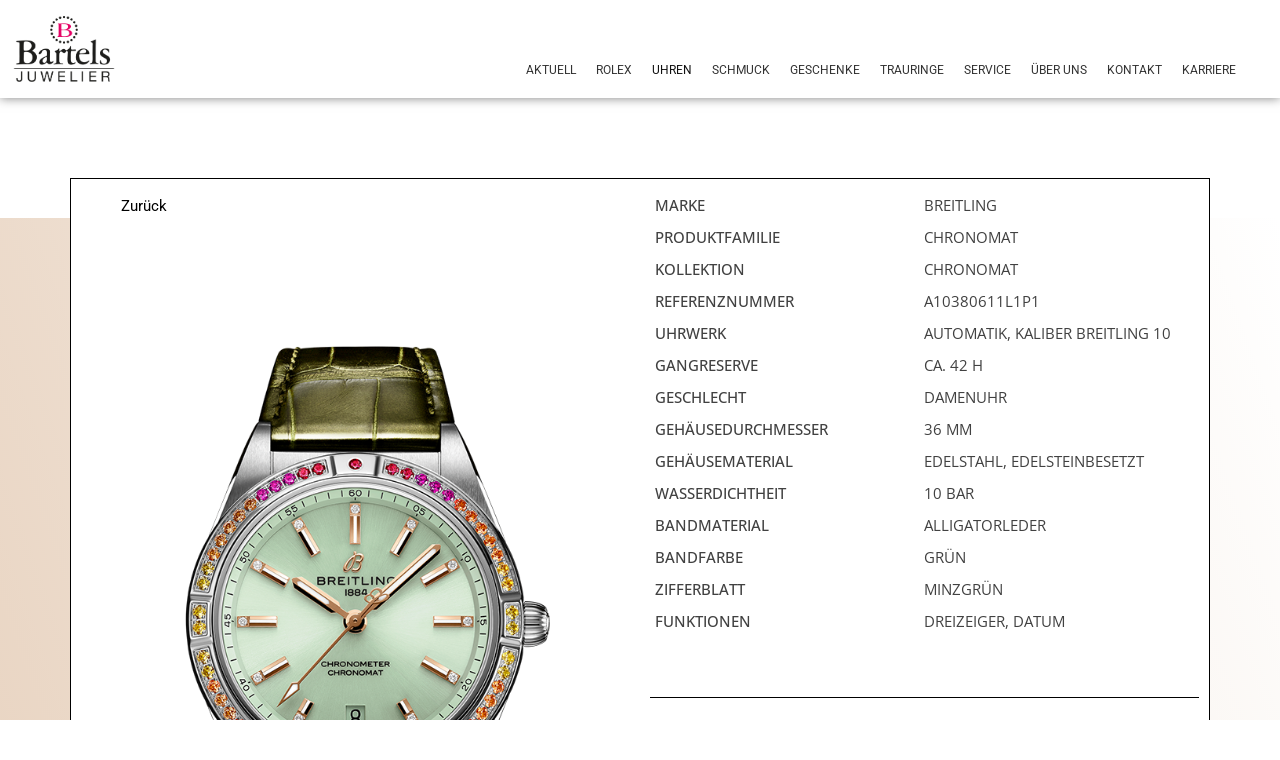

--- FILE ---
content_type: text/html; charset=UTF-8
request_url: https://juwelier-bartels.de/produkt/breitling-chronomat-a10380611l1p1/
body_size: 54096
content:
<!DOCTYPE html>
<html lang="de">
<head>
<meta charset="UTF-8">
<meta name="viewport" content="width=device-width, initial-scale=1">
	<link rel="profile" href="https://gmpg.org/xfn/11"> 
	<meta name='robots' content='index, follow, max-image-preview:large, max-snippet:-1, max-video-preview:-1' />
	<style>img:is([sizes="auto" i], [sizes^="auto," i]) { contain-intrinsic-size: 3000px 1500px }</style>
	
	<!-- This site is optimized with the Yoast SEO plugin v25.6 - https://yoast.com/wordpress/plugins/seo/ -->
	<title>Chronomat Automatic 36 South Sea - Juwelier Bartels</title>
	<link rel="canonical" href="https://juwelier-bartels.de/produkt/breitling-chronomat-a10380611l1p1/" />
	<meta property="og:locale" content="de_DE" />
	<meta property="og:type" content="article" />
	<meta property="og:title" content="Chronomat Automatic 36 South Sea - Juwelier Bartels" />
	<meta property="og:description" content="Erhältlich bei JUWELIER BARTELS in Ravensburg" />
	<meta property="og:url" content="https://juwelier-bartels.de/produkt/breitling-chronomat-a10380611l1p1/" />
	<meta property="og:site_name" content="Juwelier Bartels" />
	<meta property="article:modified_time" content="2025-09-15T10:03:11+00:00" />
	<meta property="og:image" content="https://juwelier-bartels.de/wp-content/uploads/2025/09/17083812.png" />
	<meta property="og:image:width" content="700" />
	<meta property="og:image:height" content="1000" />
	<meta property="og:image:type" content="image/png" />
	<meta name="twitter:card" content="summary_large_image" />
	<script type="application/ld+json" class="yoast-schema-graph">{"@context":"https://schema.org","@graph":[{"@type":"WebPage","@id":"https://juwelier-bartels.de/produkt/breitling-chronomat-a10380611l1p1/","url":"https://juwelier-bartels.de/produkt/breitling-chronomat-a10380611l1p1/","name":"Chronomat Automatic 36 South Sea - Juwelier Bartels","isPartOf":{"@id":"https://juwelier-bartels.de/#website"},"primaryImageOfPage":{"@id":"https://juwelier-bartels.de/produkt/breitling-chronomat-a10380611l1p1/#primaryimage"},"image":{"@id":"https://juwelier-bartels.de/produkt/breitling-chronomat-a10380611l1p1/#primaryimage"},"thumbnailUrl":"https://juwelier-bartels.de/wp-content/uploads/2025/09/17083812.png","datePublished":"2025-09-15T10:03:09+00:00","dateModified":"2025-09-15T10:03:11+00:00","breadcrumb":{"@id":"https://juwelier-bartels.de/produkt/breitling-chronomat-a10380611l1p1/#breadcrumb"},"inLanguage":"de","potentialAction":[{"@type":"ReadAction","target":["https://juwelier-bartels.de/produkt/breitling-chronomat-a10380611l1p1/"]}]},{"@type":"ImageObject","inLanguage":"de","@id":"https://juwelier-bartels.de/produkt/breitling-chronomat-a10380611l1p1/#primaryimage","url":"https://juwelier-bartels.de/wp-content/uploads/2025/09/17083812.png","contentUrl":"https://juwelier-bartels.de/wp-content/uploads/2025/09/17083812.png","width":700,"height":1000,"caption":"Breitling Chronomat Chronomat Automatic 36 South Sea A10380611L1P1 in Ravensburg"},{"@type":"BreadcrumbList","@id":"https://juwelier-bartels.de/produkt/breitling-chronomat-a10380611l1p1/#breadcrumb","itemListElement":[{"@type":"ListItem","position":1,"name":"Products","item":"https://juwelier-bartels.de/shop/"},{"@type":"ListItem","position":2,"name":"Chronomat Automatic 36 South Sea"}]},{"@type":"WebSite","@id":"https://juwelier-bartels.de/#website","url":"https://juwelier-bartels.de/","name":"Juwelier Bartels","description":"Ihr Juwelier in Ravensburg","potentialAction":[{"@type":"SearchAction","target":{"@type":"EntryPoint","urlTemplate":"https://juwelier-bartels.de/?s={search_term_string}"},"query-input":{"@type":"PropertyValueSpecification","valueRequired":true,"valueName":"search_term_string"}}],"inLanguage":"de"}]}</script>
	<!-- / Yoast SEO plugin. -->


<link rel='dns-prefetch' href='//www.google.com' />
<link rel="alternate" type="application/rss+xml" title="Juwelier Bartels &raquo; Feed" href="https://juwelier-bartels.de/feed/" />
<link rel="alternate" type="application/rss+xml" title="Juwelier Bartels &raquo; Kommentar-Feed" href="https://juwelier-bartels.de/comments/feed/" />
<link rel="alternate" type="application/rss+xml" title="Juwelier Bartels &raquo; Chronomat Automatic 36 South Sea Kommentar-Feed" href="https://juwelier-bartels.de/produkt/breitling-chronomat-a10380611l1p1/feed/" />
<script>
window._wpemojiSettings = {"baseUrl":"https:\/\/s.w.org\/images\/core\/emoji\/15.0.3\/72x72\/","ext":".png","svgUrl":"https:\/\/s.w.org\/images\/core\/emoji\/15.0.3\/svg\/","svgExt":".svg","source":{"concatemoji":"https:\/\/juwelier-bartels.de\/wp-includes\/js\/wp-emoji-release.min.js?ver=6.7.2"}};
/*! This file is auto-generated */
!function(i,n){var o,s,e;function c(e){try{var t={supportTests:e,timestamp:(new Date).valueOf()};sessionStorage.setItem(o,JSON.stringify(t))}catch(e){}}function p(e,t,n){e.clearRect(0,0,e.canvas.width,e.canvas.height),e.fillText(t,0,0);var t=new Uint32Array(e.getImageData(0,0,e.canvas.width,e.canvas.height).data),r=(e.clearRect(0,0,e.canvas.width,e.canvas.height),e.fillText(n,0,0),new Uint32Array(e.getImageData(0,0,e.canvas.width,e.canvas.height).data));return t.every(function(e,t){return e===r[t]})}function u(e,t,n){switch(t){case"flag":return n(e,"\ud83c\udff3\ufe0f\u200d\u26a7\ufe0f","\ud83c\udff3\ufe0f\u200b\u26a7\ufe0f")?!1:!n(e,"\ud83c\uddfa\ud83c\uddf3","\ud83c\uddfa\u200b\ud83c\uddf3")&&!n(e,"\ud83c\udff4\udb40\udc67\udb40\udc62\udb40\udc65\udb40\udc6e\udb40\udc67\udb40\udc7f","\ud83c\udff4\u200b\udb40\udc67\u200b\udb40\udc62\u200b\udb40\udc65\u200b\udb40\udc6e\u200b\udb40\udc67\u200b\udb40\udc7f");case"emoji":return!n(e,"\ud83d\udc26\u200d\u2b1b","\ud83d\udc26\u200b\u2b1b")}return!1}function f(e,t,n){var r="undefined"!=typeof WorkerGlobalScope&&self instanceof WorkerGlobalScope?new OffscreenCanvas(300,150):i.createElement("canvas"),a=r.getContext("2d",{willReadFrequently:!0}),o=(a.textBaseline="top",a.font="600 32px Arial",{});return e.forEach(function(e){o[e]=t(a,e,n)}),o}function t(e){var t=i.createElement("script");t.src=e,t.defer=!0,i.head.appendChild(t)}"undefined"!=typeof Promise&&(o="wpEmojiSettingsSupports",s=["flag","emoji"],n.supports={everything:!0,everythingExceptFlag:!0},e=new Promise(function(e){i.addEventListener("DOMContentLoaded",e,{once:!0})}),new Promise(function(t){var n=function(){try{var e=JSON.parse(sessionStorage.getItem(o));if("object"==typeof e&&"number"==typeof e.timestamp&&(new Date).valueOf()<e.timestamp+604800&&"object"==typeof e.supportTests)return e.supportTests}catch(e){}return null}();if(!n){if("undefined"!=typeof Worker&&"undefined"!=typeof OffscreenCanvas&&"undefined"!=typeof URL&&URL.createObjectURL&&"undefined"!=typeof Blob)try{var e="postMessage("+f.toString()+"("+[JSON.stringify(s),u.toString(),p.toString()].join(",")+"));",r=new Blob([e],{type:"text/javascript"}),a=new Worker(URL.createObjectURL(r),{name:"wpTestEmojiSupports"});return void(a.onmessage=function(e){c(n=e.data),a.terminate(),t(n)})}catch(e){}c(n=f(s,u,p))}t(n)}).then(function(e){for(var t in e)n.supports[t]=e[t],n.supports.everything=n.supports.everything&&n.supports[t],"flag"!==t&&(n.supports.everythingExceptFlag=n.supports.everythingExceptFlag&&n.supports[t]);n.supports.everythingExceptFlag=n.supports.everythingExceptFlag&&!n.supports.flag,n.DOMReady=!1,n.readyCallback=function(){n.DOMReady=!0}}).then(function(){return e}).then(function(){var e;n.supports.everything||(n.readyCallback(),(e=n.source||{}).concatemoji?t(e.concatemoji):e.wpemoji&&e.twemoji&&(t(e.twemoji),t(e.wpemoji)))}))}((window,document),window._wpemojiSettings);
</script>
<link rel='stylesheet' id='astra-theme-css-css' href='https://juwelier-bartels.de/wp-content/themes/astra/assets/css/minified/main.min.css?ver=4.11.5' media='all' />
<style id='astra-theme-css-inline-css'>
:root{--ast-post-nav-space:0;--ast-container-default-xlg-padding:3em;--ast-container-default-lg-padding:3em;--ast-container-default-slg-padding:2em;--ast-container-default-md-padding:3em;--ast-container-default-sm-padding:3em;--ast-container-default-xs-padding:2.4em;--ast-container-default-xxs-padding:1.8em;--ast-code-block-background:#EEEEEE;--ast-comment-inputs-background:#FAFAFA;--ast-normal-container-width:1200px;--ast-narrow-container-width:750px;--ast-blog-title-font-weight:normal;--ast-blog-meta-weight:inherit;--ast-global-color-primary:var(--ast-global-color-5);--ast-global-color-secondary:var(--ast-global-color-4);--ast-global-color-alternate-background:var(--ast-global-color-7);--ast-global-color-subtle-background:var(--ast-global-color-6);--ast-bg-style-guide:#F8FAFC;--ast-shadow-style-guide:0px 0px 4px 0 #00000057;--ast-global-dark-bg-style:#fff;--ast-global-dark-lfs:#fbfbfb;--ast-widget-bg-color:#fafafa;--ast-wc-container-head-bg-color:#fbfbfb;--ast-title-layout-bg:#eeeeee;--ast-search-border-color:#e7e7e7;--ast-lifter-hover-bg:#e6e6e6;--ast-gallery-block-color:#000;--srfm-color-input-label:var(--ast-global-color-2);}html{font-size:93.75%;}a{color:#a1a1a1;}a:hover,a:focus{color:var(--ast-global-color-1);}body,button,input,select,textarea,.ast-button,.ast-custom-button{font-family:-apple-system,BlinkMacSystemFont,Segoe UI,Roboto,Oxygen-Sans,Ubuntu,Cantarell,Helvetica Neue,sans-serif;font-weight:inherit;font-size:15px;font-size:1rem;line-height:var(--ast-body-line-height,1.65em);}blockquote{color:var(--ast-global-color-3);}h1,.entry-content h1,.entry-content h1 a,h2,.entry-content h2,.entry-content h2 a,h3,.entry-content h3,.entry-content h3 a,h4,.entry-content h4,.entry-content h4 a,h5,.entry-content h5,.entry-content h5 a,h6,.entry-content h6,.entry-content h6 a,.site-title,.site-title a{font-weight:600;}.ast-site-identity .site-title a{color:var(--ast-global-color-2);}.site-title{font-size:35px;font-size:2.3333333333333rem;display:block;}.site-header .site-description{font-size:15px;font-size:1rem;display:none;}.entry-title{font-size:26px;font-size:1.7333333333333rem;}.archive .ast-article-post .ast-article-inner,.blog .ast-article-post .ast-article-inner,.archive .ast-article-post .ast-article-inner:hover,.blog .ast-article-post .ast-article-inner:hover{overflow:hidden;}h1,.entry-content h1,.entry-content h1 a{font-size:40px;font-size:2.6666666666667rem;font-weight:600;line-height:1.4em;}h2,.entry-content h2,.entry-content h2 a{font-size:32px;font-size:2.1333333333333rem;font-weight:600;line-height:1.3em;}h3,.entry-content h3,.entry-content h3 a{font-size:26px;font-size:1.7333333333333rem;font-weight:600;line-height:1.3em;}h4,.entry-content h4,.entry-content h4 a{font-size:24px;font-size:1.6rem;line-height:1.2em;font-weight:600;}h5,.entry-content h5,.entry-content h5 a{font-size:20px;font-size:1.3333333333333rem;line-height:1.2em;font-weight:600;}h6,.entry-content h6,.entry-content h6 a{font-size:16px;font-size:1.0666666666667rem;line-height:1.25em;font-weight:600;}::selection{background-color:#a1a1a1;color:#000000;}body,h1,.entry-title a,.entry-content h1,.entry-content h1 a,h2,.entry-content h2,.entry-content h2 a,h3,.entry-content h3,.entry-content h3 a,h4,.entry-content h4,.entry-content h4 a,h5,.entry-content h5,.entry-content h5 a,h6,.entry-content h6,.entry-content h6 a{color:var(--ast-global-color-3);}.tagcloud a:hover,.tagcloud a:focus,.tagcloud a.current-item{color:#000000;border-color:#a1a1a1;background-color:#a1a1a1;}input:focus,input[type="text"]:focus,input[type="email"]:focus,input[type="url"]:focus,input[type="password"]:focus,input[type="reset"]:focus,input[type="search"]:focus,textarea:focus{border-color:#a1a1a1;}input[type="radio"]:checked,input[type=reset],input[type="checkbox"]:checked,input[type="checkbox"]:hover:checked,input[type="checkbox"]:focus:checked,input[type=range]::-webkit-slider-thumb{border-color:#a1a1a1;background-color:#a1a1a1;box-shadow:none;}.site-footer a:hover + .post-count,.site-footer a:focus + .post-count{background:#a1a1a1;border-color:#a1a1a1;}.single .nav-links .nav-previous,.single .nav-links .nav-next{color:#a1a1a1;}.entry-meta,.entry-meta *{line-height:1.45;color:#a1a1a1;}.entry-meta a:not(.ast-button):hover,.entry-meta a:not(.ast-button):hover *,.entry-meta a:not(.ast-button):focus,.entry-meta a:not(.ast-button):focus *,.page-links > .page-link,.page-links .page-link:hover,.post-navigation a:hover{color:var(--ast-global-color-1);}#cat option,.secondary .calendar_wrap thead a,.secondary .calendar_wrap thead a:visited{color:#a1a1a1;}.secondary .calendar_wrap #today,.ast-progress-val span{background:#a1a1a1;}.secondary a:hover + .post-count,.secondary a:focus + .post-count{background:#a1a1a1;border-color:#a1a1a1;}.calendar_wrap #today > a{color:#000000;}.page-links .page-link,.single .post-navigation a{color:#a1a1a1;}.ast-search-menu-icon .search-form button.search-submit{padding:0 4px;}.ast-search-menu-icon form.search-form{padding-right:0;}.ast-search-menu-icon.slide-search input.search-field{width:0;}.ast-header-search .ast-search-menu-icon.ast-dropdown-active .search-form,.ast-header-search .ast-search-menu-icon.ast-dropdown-active .search-field:focus{transition:all 0.2s;}.search-form input.search-field:focus{outline:none;}.ast-archive-title{color:var(--ast-global-color-2);}.widget-title,.widget .wp-block-heading{font-size:21px;font-size:1.4rem;color:var(--ast-global-color-2);}.ast-search-menu-icon.slide-search a:focus-visible:focus-visible,.astra-search-icon:focus-visible,#close:focus-visible,a:focus-visible,.ast-menu-toggle:focus-visible,.site .skip-link:focus-visible,.wp-block-loginout input:focus-visible,.wp-block-search.wp-block-search__button-inside .wp-block-search__inside-wrapper,.ast-header-navigation-arrow:focus-visible,.woocommerce .wc-proceed-to-checkout > .checkout-button:focus-visible,.woocommerce .woocommerce-MyAccount-navigation ul li a:focus-visible,.ast-orders-table__row .ast-orders-table__cell:focus-visible,.woocommerce .woocommerce-order-details .order-again > .button:focus-visible,.woocommerce .woocommerce-message a.button.wc-forward:focus-visible,.woocommerce #minus_qty:focus-visible,.woocommerce #plus_qty:focus-visible,a#ast-apply-coupon:focus-visible,.woocommerce .woocommerce-info a:focus-visible,.woocommerce .astra-shop-summary-wrap a:focus-visible,.woocommerce a.wc-forward:focus-visible,#ast-apply-coupon:focus-visible,.woocommerce-js .woocommerce-mini-cart-item a.remove:focus-visible,#close:focus-visible,.button.search-submit:focus-visible,#search_submit:focus,.normal-search:focus-visible,.ast-header-account-wrap:focus-visible,.woocommerce .ast-on-card-button.ast-quick-view-trigger:focus,.astra-cart-drawer-close:focus,.ast-single-variation:focus,.ast-woocommerce-product-gallery__image:focus,.ast-button:focus{outline-style:dotted;outline-color:inherit;outline-width:thin;}input:focus,input[type="text"]:focus,input[type="email"]:focus,input[type="url"]:focus,input[type="password"]:focus,input[type="reset"]:focus,input[type="search"]:focus,input[type="number"]:focus,textarea:focus,.wp-block-search__input:focus,[data-section="section-header-mobile-trigger"] .ast-button-wrap .ast-mobile-menu-trigger-minimal:focus,.ast-mobile-popup-drawer.active .menu-toggle-close:focus,.woocommerce-ordering select.orderby:focus,#ast-scroll-top:focus,#coupon_code:focus,.woocommerce-page #comment:focus,.woocommerce #reviews #respond input#submit:focus,.woocommerce a.add_to_cart_button:focus,.woocommerce .button.single_add_to_cart_button:focus,.woocommerce .woocommerce-cart-form button:focus,.woocommerce .woocommerce-cart-form__cart-item .quantity .qty:focus,.woocommerce .woocommerce-billing-fields .woocommerce-billing-fields__field-wrapper .woocommerce-input-wrapper > .input-text:focus,.woocommerce #order_comments:focus,.woocommerce #place_order:focus,.woocommerce .woocommerce-address-fields .woocommerce-address-fields__field-wrapper .woocommerce-input-wrapper > .input-text:focus,.woocommerce .woocommerce-MyAccount-content form button:focus,.woocommerce .woocommerce-MyAccount-content .woocommerce-EditAccountForm .woocommerce-form-row .woocommerce-Input.input-text:focus,.woocommerce .ast-woocommerce-container .woocommerce-pagination ul.page-numbers li a:focus,body #content .woocommerce form .form-row .select2-container--default .select2-selection--single:focus,#ast-coupon-code:focus,.woocommerce.woocommerce-js .quantity input[type=number]:focus,.woocommerce-js .woocommerce-mini-cart-item .quantity input[type=number]:focus,.woocommerce p#ast-coupon-trigger:focus{border-style:dotted;border-color:inherit;border-width:thin;}input{outline:none;}.woocommerce-js input[type=text]:focus,.woocommerce-js input[type=email]:focus,.woocommerce-js textarea:focus,input[type=number]:focus,.comments-area textarea#comment:focus,.comments-area textarea#comment:active,.comments-area .ast-comment-formwrap input[type="text"]:focus,.comments-area .ast-comment-formwrap input[type="text"]:active{outline-style:unset;outline-color:inherit;outline-width:thin;}.ast-logo-title-inline .site-logo-img{padding-right:1em;}body .ast-oembed-container > *{position:absolute;top:0;width:100%;height:100%;left:0;}body .wp-block-embed-pocket-casts .ast-oembed-container *{position:unset;}.ast-single-post-featured-section + article {margin-top: 2em;}.site-content .ast-single-post-featured-section img {width: 100%;overflow: hidden;object-fit: cover;}.site > .ast-single-related-posts-container {margin-top: 0;}@media (min-width: 922px) {.ast-desktop .ast-container--narrow {max-width: var(--ast-narrow-container-width);margin: 0 auto;}}.ast-page-builder-template .hentry {margin: 0;}.ast-page-builder-template .site-content > .ast-container {max-width: 100%;padding: 0;}.ast-page-builder-template .site .site-content #primary {padding: 0;margin: 0;}.ast-page-builder-template .no-results {text-align: center;margin: 4em auto;}.ast-page-builder-template .ast-pagination {padding: 2em;}.ast-page-builder-template .entry-header.ast-no-title.ast-no-thumbnail {margin-top: 0;}.ast-page-builder-template .entry-header.ast-header-without-markup {margin-top: 0;margin-bottom: 0;}.ast-page-builder-template .entry-header.ast-no-title.ast-no-meta {margin-bottom: 0;}.ast-page-builder-template.single .post-navigation {padding-bottom: 2em;}.ast-page-builder-template.single-post .site-content > .ast-container {max-width: 100%;}.ast-page-builder-template .entry-header {margin-top: 2em;margin-left: auto;margin-right: auto;}.ast-single-post.ast-page-builder-template .site-main > article,.woocommerce.ast-page-builder-template .site-main {padding-top: 2em;padding-left: 20px;padding-right: 20px;}.ast-page-builder-template .ast-archive-description {margin: 2em auto 0;padding-left: 20px;padding-right: 20px;}.ast-page-builder-template .ast-row {margin-left: 0;margin-right: 0;}.single.ast-page-builder-template .entry-header + .entry-content,.single.ast-page-builder-template .ast-single-entry-banner + .site-content article .entry-content {margin-bottom: 2em;}@media(min-width: 921px) {.ast-page-builder-template.archive.ast-right-sidebar .ast-row article,.ast-page-builder-template.archive.ast-left-sidebar .ast-row article {padding-left: 0;padding-right: 0;}}@media (max-width:921.9px){#ast-desktop-header{display:none;}}@media (min-width:922px){#ast-mobile-header{display:none;}}@media( max-width: 420px ) {.single .nav-links .nav-previous,.single .nav-links .nav-next {width: 100%;text-align: center;}}.wp-block-buttons.aligncenter{justify-content:center;}@media (max-width:921px){.ast-theme-transparent-header #primary,.ast-theme-transparent-header #secondary{padding:0;}}@media (max-width:921px){.ast-plain-container.ast-no-sidebar #primary{padding:0;}}.ast-plain-container.ast-no-sidebar #primary{margin-top:0;margin-bottom:0;}@media (min-width:1200px){.ast-plain-container.ast-no-sidebar #primary{margin-top:60px;margin-bottom:60px;}}.wp-block-button.is-style-outline .wp-block-button__link{border-color:#a1a1a1;}div.wp-block-button.is-style-outline > .wp-block-button__link:not(.has-text-color),div.wp-block-button.wp-block-button__link.is-style-outline:not(.has-text-color){color:#a1a1a1;}.wp-block-button.is-style-outline .wp-block-button__link:hover,.wp-block-buttons .wp-block-button.is-style-outline .wp-block-button__link:focus,.wp-block-buttons .wp-block-button.is-style-outline > .wp-block-button__link:not(.has-text-color):hover,.wp-block-buttons .wp-block-button.wp-block-button__link.is-style-outline:not(.has-text-color):hover{color:#ffffff;background-color:var(--ast-global-color-1);border-color:var(--ast-global-color-1);}.post-page-numbers.current .page-link,.ast-pagination .page-numbers.current{color:#000000;border-color:#a1a1a1;background-color:#a1a1a1;}.wp-block-button.is-style-outline .wp-block-button__link.wp-element-button,.ast-outline-button{border-color:#a1a1a1;font-family:inherit;font-weight:inherit;line-height:1em;}.wp-block-buttons .wp-block-button.is-style-outline > .wp-block-button__link:not(.has-text-color),.wp-block-buttons .wp-block-button.wp-block-button__link.is-style-outline:not(.has-text-color),.ast-outline-button{color:#a1a1a1;}.wp-block-button.is-style-outline .wp-block-button__link:hover,.wp-block-buttons .wp-block-button.is-style-outline .wp-block-button__link:focus,.wp-block-buttons .wp-block-button.is-style-outline > .wp-block-button__link:not(.has-text-color):hover,.wp-block-buttons .wp-block-button.wp-block-button__link.is-style-outline:not(.has-text-color):hover,.ast-outline-button:hover,.ast-outline-button:focus,.wp-block-uagb-buttons-child .uagb-buttons-repeater.ast-outline-button:hover,.wp-block-uagb-buttons-child .uagb-buttons-repeater.ast-outline-button:focus{color:#ffffff;background-color:var(--ast-global-color-1);border-color:var(--ast-global-color-1);}.wp-block-button .wp-block-button__link.wp-element-button.is-style-outline:not(.has-background),.wp-block-button.is-style-outline>.wp-block-button__link.wp-element-button:not(.has-background),.ast-outline-button{background-color:transparent;}.entry-content[data-ast-blocks-layout] > figure{margin-bottom:1em;}h1.widget-title{font-weight:600;}h2.widget-title{font-weight:600;}h3.widget-title{font-weight:600;}.elementor-widget-container .elementor-loop-container .e-loop-item[data-elementor-type="loop-item"]{width:100%;}#page{display:flex;flex-direction:column;min-height:100vh;}.ast-404-layout-1 h1.page-title{color:var(--ast-global-color-2);}.single .post-navigation a{line-height:1em;height:inherit;}.error-404 .page-sub-title{font-size:1.5rem;font-weight:inherit;}.search .site-content .content-area .search-form{margin-bottom:0;}#page .site-content{flex-grow:1;}.widget{margin-bottom:1.25em;}#secondary li{line-height:1.5em;}#secondary .wp-block-group h2{margin-bottom:0.7em;}#secondary h2{font-size:1.7rem;}.ast-separate-container .ast-article-post,.ast-separate-container .ast-article-single,.ast-separate-container .comment-respond{padding:3em;}.ast-separate-container .ast-article-single .ast-article-single{padding:0;}.ast-article-single .wp-block-post-template-is-layout-grid{padding-left:0;}.ast-separate-container .comments-title,.ast-narrow-container .comments-title{padding:1.5em 2em;}.ast-page-builder-template .comment-form-textarea,.ast-comment-formwrap .ast-grid-common-col{padding:0;}.ast-comment-formwrap{padding:0;display:inline-flex;column-gap:20px;width:100%;margin-left:0;margin-right:0;}.comments-area textarea#comment:focus,.comments-area textarea#comment:active,.comments-area .ast-comment-formwrap input[type="text"]:focus,.comments-area .ast-comment-formwrap input[type="text"]:active {box-shadow:none;outline:none;}.archive.ast-page-builder-template .entry-header{margin-top:2em;}.ast-page-builder-template .ast-comment-formwrap{width:100%;}.entry-title{margin-bottom:0.5em;}.ast-archive-description p{font-size:inherit;font-weight:inherit;line-height:inherit;}.ast-separate-container .ast-comment-list li.depth-1,.hentry{margin-bottom:2em;}@media (min-width:921px){.ast-left-sidebar.ast-page-builder-template #secondary,.archive.ast-right-sidebar.ast-page-builder-template .site-main{padding-left:20px;padding-right:20px;}}@media (max-width:544px){.ast-comment-formwrap.ast-row{column-gap:10px;display:inline-block;}#ast-commentform .ast-grid-common-col{position:relative;width:100%;}}@media (min-width:1201px){.ast-separate-container .ast-article-post,.ast-separate-container .ast-article-single,.ast-separate-container .ast-author-box,.ast-separate-container .ast-404-layout-1,.ast-separate-container .no-results{padding:3em;}}@media (max-width:921px){.ast-separate-container #primary,.ast-separate-container #secondary{padding:1.5em 0;}#primary,#secondary{padding:1.5em 0;margin:0;}.ast-left-sidebar #content > .ast-container{display:flex;flex-direction:column-reverse;width:100%;}}@media (min-width:922px){.ast-separate-container.ast-right-sidebar #primary,.ast-separate-container.ast-left-sidebar #primary{border:0;}.search-no-results.ast-separate-container #primary{margin-bottom:4em;}}.elementor-widget-button .elementor-button{border-style:solid;text-decoration:none;border-top-width:0;border-right-width:0;border-left-width:0;border-bottom-width:0;}body .elementor-button.elementor-size-sm,body .elementor-button.elementor-size-xs,body .elementor-button.elementor-size-md,body .elementor-button.elementor-size-lg,body .elementor-button.elementor-size-xl,body .elementor-button{padding-top:15px;padding-right:30px;padding-bottom:15px;padding-left:30px;}@media (max-width:921px){.elementor-widget-button .elementor-button.elementor-size-sm,.elementor-widget-button .elementor-button.elementor-size-xs,.elementor-widget-button .elementor-button.elementor-size-md,.elementor-widget-button .elementor-button.elementor-size-lg,.elementor-widget-button .elementor-button.elementor-size-xl,.elementor-widget-button .elementor-button{padding-top:14px;padding-right:28px;padding-bottom:14px;padding-left:28px;}}@media (max-width:544px){.elementor-widget-button .elementor-button.elementor-size-sm,.elementor-widget-button .elementor-button.elementor-size-xs,.elementor-widget-button .elementor-button.elementor-size-md,.elementor-widget-button .elementor-button.elementor-size-lg,.elementor-widget-button .elementor-button.elementor-size-xl,.elementor-widget-button .elementor-button{padding-top:12px;padding-right:24px;padding-bottom:12px;padding-left:24px;}}.wp-block-button .wp-block-button__link{color:#000000;}.elementor-widget-button .elementor-button{line-height:1em;}.wp-block-button .wp-block-button__link:hover,.wp-block-button .wp-block-button__link:focus{color:#ffffff;background-color:var(--ast-global-color-1);border-color:var(--ast-global-color-1);}.elementor-widget-heading h1.elementor-heading-title{line-height:1.4em;}.elementor-widget-heading h2.elementor-heading-title{line-height:1.3em;}.elementor-widget-heading h3.elementor-heading-title{line-height:1.3em;}.elementor-widget-heading h4.elementor-heading-title{line-height:1.2em;}.elementor-widget-heading h5.elementor-heading-title{line-height:1.2em;}.elementor-widget-heading h6.elementor-heading-title{line-height:1.25em;}.wp-block-button .wp-block-button__link,.wp-block-search .wp-block-search__button,body .wp-block-file .wp-block-file__button{border-color:#a1a1a1;background-color:#a1a1a1;color:#000000;font-family:inherit;font-weight:inherit;line-height:1em;padding-top:15px;padding-right:30px;padding-bottom:15px;padding-left:30px;}@media (max-width:921px){.wp-block-button .wp-block-button__link,.wp-block-search .wp-block-search__button,body .wp-block-file .wp-block-file__button{padding-top:14px;padding-right:28px;padding-bottom:14px;padding-left:28px;}}@media (max-width:544px){.wp-block-button .wp-block-button__link,.wp-block-search .wp-block-search__button,body .wp-block-file .wp-block-file__button{padding-top:12px;padding-right:24px;padding-bottom:12px;padding-left:24px;}}.menu-toggle,button,.ast-button,.ast-custom-button,.button,input#submit,input[type="button"],input[type="submit"],input[type="reset"],form[CLASS*="wp-block-search__"].wp-block-search .wp-block-search__inside-wrapper .wp-block-search__button,body .wp-block-file .wp-block-file__button,.search .search-submit{border-style:solid;border-top-width:0;border-right-width:0;border-left-width:0;border-bottom-width:0;color:#000000;border-color:#a1a1a1;background-color:#a1a1a1;padding-top:15px;padding-right:30px;padding-bottom:15px;padding-left:30px;font-family:inherit;font-weight:inherit;line-height:1em;}button:focus,.menu-toggle:hover,button:hover,.ast-button:hover,.ast-custom-button:hover .button:hover,.ast-custom-button:hover ,input[type=reset]:hover,input[type=reset]:focus,input#submit:hover,input#submit:focus,input[type="button"]:hover,input[type="button"]:focus,input[type="submit"]:hover,input[type="submit"]:focus,form[CLASS*="wp-block-search__"].wp-block-search .wp-block-search__inside-wrapper .wp-block-search__button:hover,form[CLASS*="wp-block-search__"].wp-block-search .wp-block-search__inside-wrapper .wp-block-search__button:focus,body .wp-block-file .wp-block-file__button:hover,body .wp-block-file .wp-block-file__button:focus{color:#ffffff;background-color:var(--ast-global-color-1);border-color:var(--ast-global-color-1);}form[CLASS*="wp-block-search__"].wp-block-search .wp-block-search__inside-wrapper .wp-block-search__button.has-icon{padding-top:calc(15px - 3px);padding-right:calc(30px - 3px);padding-bottom:calc(15px - 3px);padding-left:calc(30px - 3px);}@media (max-width:921px){.menu-toggle,button,.ast-button,.ast-custom-button,.button,input#submit,input[type="button"],input[type="submit"],input[type="reset"],form[CLASS*="wp-block-search__"].wp-block-search .wp-block-search__inside-wrapper .wp-block-search__button,body .wp-block-file .wp-block-file__button,.search .search-submit{padding-top:14px;padding-right:28px;padding-bottom:14px;padding-left:28px;}}@media (max-width:544px){.menu-toggle,button,.ast-button,.ast-custom-button,.button,input#submit,input[type="button"],input[type="submit"],input[type="reset"],form[CLASS*="wp-block-search__"].wp-block-search .wp-block-search__inside-wrapper .wp-block-search__button,body .wp-block-file .wp-block-file__button,.search .search-submit{padding-top:12px;padding-right:24px;padding-bottom:12px;padding-left:24px;}}@media (max-width:921px){.ast-mobile-header-stack .main-header-bar .ast-search-menu-icon{display:inline-block;}.ast-header-break-point.ast-header-custom-item-outside .ast-mobile-header-stack .main-header-bar .ast-search-icon{margin:0;}.ast-comment-avatar-wrap img{max-width:2.5em;}.ast-comment-meta{padding:0 1.8888em 1.3333em;}.ast-separate-container .ast-comment-list li.depth-1{padding:1.5em 2.14em;}.ast-separate-container .comment-respond{padding:2em 2.14em;}}@media (min-width:544px){.ast-container{max-width:100%;}}@media (max-width:544px){.ast-separate-container .ast-article-post,.ast-separate-container .ast-article-single,.ast-separate-container .comments-title,.ast-separate-container .ast-archive-description{padding:1.5em 1em;}.ast-separate-container #content .ast-container{padding-left:0.54em;padding-right:0.54em;}.ast-separate-container .ast-comment-list .bypostauthor{padding:.5em;}.ast-search-menu-icon.ast-dropdown-active .search-field{width:170px;}} #ast-mobile-header .ast-site-header-cart-li a{pointer-events:none;}@media (min-width:545px){.ast-page-builder-template .comments-area,.single.ast-page-builder-template .entry-header,.single.ast-page-builder-template .post-navigation,.single.ast-page-builder-template .ast-single-related-posts-container{max-width:1240px;margin-left:auto;margin-right:auto;}}.ast-separate-container{background-color:var(--ast-global-color-4);}@media (max-width:921px){.site-title{display:block;}.site-header .site-description{display:none;}h1,.entry-content h1,.entry-content h1 a{font-size:30px;}h2,.entry-content h2,.entry-content h2 a{font-size:25px;}h3,.entry-content h3,.entry-content h3 a{font-size:20px;}}@media (max-width:544px){.site-title{display:block;}.site-header .site-description{display:none;}h1,.entry-content h1,.entry-content h1 a{font-size:30px;}h2,.entry-content h2,.entry-content h2 a{font-size:25px;}h3,.entry-content h3,.entry-content h3 a{font-size:20px;}}@media (max-width:921px){html{font-size:85.5%;}}@media (max-width:544px){html{font-size:85.5%;}}@media (min-width:922px){.ast-container{max-width:1240px;}}@media (min-width:922px){.site-content .ast-container{display:flex;}}@media (max-width:921px){.site-content .ast-container{flex-direction:column;}}@media (min-width:922px){.main-header-menu .sub-menu .menu-item.ast-left-align-sub-menu:hover > .sub-menu,.main-header-menu .sub-menu .menu-item.ast-left-align-sub-menu.focus > .sub-menu{margin-left:-2px;}}.site .comments-area{padding-bottom:3em;}.wp-block-file {display: flex;align-items: center;flex-wrap: wrap;justify-content: space-between;}.wp-block-pullquote {border: none;}.wp-block-pullquote blockquote::before {content: "\201D";font-family: "Helvetica",sans-serif;display: flex;transform: rotate( 180deg );font-size: 6rem;font-style: normal;line-height: 1;font-weight: bold;align-items: center;justify-content: center;}.has-text-align-right > blockquote::before {justify-content: flex-start;}.has-text-align-left > blockquote::before {justify-content: flex-end;}figure.wp-block-pullquote.is-style-solid-color blockquote {max-width: 100%;text-align: inherit;}:root {--wp--custom--ast-default-block-top-padding: 3em;--wp--custom--ast-default-block-right-padding: 3em;--wp--custom--ast-default-block-bottom-padding: 3em;--wp--custom--ast-default-block-left-padding: 3em;--wp--custom--ast-container-width: 1200px;--wp--custom--ast-content-width-size: 1200px;--wp--custom--ast-wide-width-size: calc(1200px + var(--wp--custom--ast-default-block-left-padding) + var(--wp--custom--ast-default-block-right-padding));}.ast-narrow-container {--wp--custom--ast-content-width-size: 750px;--wp--custom--ast-wide-width-size: 750px;}@media(max-width: 921px) {:root {--wp--custom--ast-default-block-top-padding: 3em;--wp--custom--ast-default-block-right-padding: 2em;--wp--custom--ast-default-block-bottom-padding: 3em;--wp--custom--ast-default-block-left-padding: 2em;}}@media(max-width: 544px) {:root {--wp--custom--ast-default-block-top-padding: 3em;--wp--custom--ast-default-block-right-padding: 1.5em;--wp--custom--ast-default-block-bottom-padding: 3em;--wp--custom--ast-default-block-left-padding: 1.5em;}}.entry-content > .wp-block-group,.entry-content > .wp-block-cover,.entry-content > .wp-block-columns {padding-top: var(--wp--custom--ast-default-block-top-padding);padding-right: var(--wp--custom--ast-default-block-right-padding);padding-bottom: var(--wp--custom--ast-default-block-bottom-padding);padding-left: var(--wp--custom--ast-default-block-left-padding);}.ast-plain-container.ast-no-sidebar .entry-content > .alignfull,.ast-page-builder-template .ast-no-sidebar .entry-content > .alignfull {margin-left: calc( -50vw + 50%);margin-right: calc( -50vw + 50%);max-width: 100vw;width: 100vw;}.ast-plain-container.ast-no-sidebar .entry-content .alignfull .alignfull,.ast-page-builder-template.ast-no-sidebar .entry-content .alignfull .alignfull,.ast-plain-container.ast-no-sidebar .entry-content .alignfull .alignwide,.ast-page-builder-template.ast-no-sidebar .entry-content .alignfull .alignwide,.ast-plain-container.ast-no-sidebar .entry-content .alignwide .alignfull,.ast-page-builder-template.ast-no-sidebar .entry-content .alignwide .alignfull,.ast-plain-container.ast-no-sidebar .entry-content .alignwide .alignwide,.ast-page-builder-template.ast-no-sidebar .entry-content .alignwide .alignwide,.ast-plain-container.ast-no-sidebar .entry-content .wp-block-column .alignfull,.ast-page-builder-template.ast-no-sidebar .entry-content .wp-block-column .alignfull,.ast-plain-container.ast-no-sidebar .entry-content .wp-block-column .alignwide,.ast-page-builder-template.ast-no-sidebar .entry-content .wp-block-column .alignwide {margin-left: auto;margin-right: auto;width: 100%;}[data-ast-blocks-layout] .wp-block-separator:not(.is-style-dots) {height: 0;}[data-ast-blocks-layout] .wp-block-separator {margin: 20px auto;}[data-ast-blocks-layout] .wp-block-separator:not(.is-style-wide):not(.is-style-dots) {max-width: 100px;}[data-ast-blocks-layout] .wp-block-separator.has-background {padding: 0;}.entry-content[data-ast-blocks-layout] > * {max-width: var(--wp--custom--ast-content-width-size);margin-left: auto;margin-right: auto;}.entry-content[data-ast-blocks-layout] > .alignwide {max-width: var(--wp--custom--ast-wide-width-size);}.entry-content[data-ast-blocks-layout] .alignfull {max-width: none;}.entry-content .wp-block-columns {margin-bottom: 0;}blockquote {margin: 1.5em;border-color: rgba(0,0,0,0.05);}.wp-block-quote:not(.has-text-align-right):not(.has-text-align-center) {border-left: 5px solid rgba(0,0,0,0.05);}.has-text-align-right > blockquote,blockquote.has-text-align-right {border-right: 5px solid rgba(0,0,0,0.05);}.has-text-align-left > blockquote,blockquote.has-text-align-left {border-left: 5px solid rgba(0,0,0,0.05);}.wp-block-site-tagline,.wp-block-latest-posts .read-more {margin-top: 15px;}.wp-block-loginout p label {display: block;}.wp-block-loginout p:not(.login-remember):not(.login-submit) input {width: 100%;}.wp-block-loginout input:focus {border-color: transparent;}.wp-block-loginout input:focus {outline: thin dotted;}.entry-content .wp-block-media-text .wp-block-media-text__content {padding: 0 0 0 8%;}.entry-content .wp-block-media-text.has-media-on-the-right .wp-block-media-text__content {padding: 0 8% 0 0;}.entry-content .wp-block-media-text.has-background .wp-block-media-text__content {padding: 8%;}.entry-content .wp-block-cover:not([class*="background-color"]):not(.has-text-color.has-link-color) .wp-block-cover__inner-container,.entry-content .wp-block-cover:not([class*="background-color"]) .wp-block-cover-image-text,.entry-content .wp-block-cover:not([class*="background-color"]) .wp-block-cover-text,.entry-content .wp-block-cover-image:not([class*="background-color"]) .wp-block-cover__inner-container,.entry-content .wp-block-cover-image:not([class*="background-color"]) .wp-block-cover-image-text,.entry-content .wp-block-cover-image:not([class*="background-color"]) .wp-block-cover-text {color: var(--ast-global-color-primary,var(--ast-global-color-5));}.wp-block-loginout .login-remember input {width: 1.1rem;height: 1.1rem;margin: 0 5px 4px 0;vertical-align: middle;}.wp-block-latest-posts > li > *:first-child,.wp-block-latest-posts:not(.is-grid) > li:first-child {margin-top: 0;}.entry-content > .wp-block-buttons,.entry-content > .wp-block-uagb-buttons {margin-bottom: 1.5em;}.wp-block-search__inside-wrapper .wp-block-search__input {padding: 0 10px;color: var(--ast-global-color-3);background: var(--ast-global-color-primary,var(--ast-global-color-5));border-color: var(--ast-border-color);}.wp-block-latest-posts .read-more {margin-bottom: 1.5em;}.wp-block-search__no-button .wp-block-search__inside-wrapper .wp-block-search__input {padding-top: 5px;padding-bottom: 5px;}.wp-block-latest-posts .wp-block-latest-posts__post-date,.wp-block-latest-posts .wp-block-latest-posts__post-author {font-size: 1rem;}.wp-block-latest-posts > li > *,.wp-block-latest-posts:not(.is-grid) > li {margin-top: 12px;margin-bottom: 12px;}.ast-page-builder-template .entry-content[data-ast-blocks-layout] > *,.ast-page-builder-template .entry-content[data-ast-blocks-layout] > .alignfull:not(.wp-block-group):not(.uagb-is-root-container) > * {max-width: none;}.ast-page-builder-template .entry-content[data-ast-blocks-layout] > .alignwide:not(.uagb-is-root-container) > * {max-width: var(--wp--custom--ast-wide-width-size);}.ast-page-builder-template .entry-content[data-ast-blocks-layout] > .inherit-container-width > *,.ast-page-builder-template .entry-content[data-ast-blocks-layout] > *:not(.wp-block-group):not(.uagb-is-root-container) > *,.entry-content[data-ast-blocks-layout] > .wp-block-cover .wp-block-cover__inner-container {max-width: var(--wp--custom--ast-content-width-size) ;margin-left: auto;margin-right: auto;}.entry-content[data-ast-blocks-layout] .wp-block-cover:not(.alignleft):not(.alignright) {width: auto;}@media(max-width: 1200px) {.ast-separate-container .entry-content > .alignfull,.ast-separate-container .entry-content[data-ast-blocks-layout] > .alignwide,.ast-plain-container .entry-content[data-ast-blocks-layout] > .alignwide,.ast-plain-container .entry-content .alignfull {margin-left: calc(-1 * min(var(--ast-container-default-xlg-padding),20px)) ;margin-right: calc(-1 * min(var(--ast-container-default-xlg-padding),20px));}}@media(min-width: 1201px) {.ast-separate-container .entry-content > .alignfull {margin-left: calc(-1 * var(--ast-container-default-xlg-padding) );margin-right: calc(-1 * var(--ast-container-default-xlg-padding) );}.ast-separate-container .entry-content[data-ast-blocks-layout] > .alignwide,.ast-plain-container .entry-content[data-ast-blocks-layout] > .alignwide {margin-left: calc(-1 * var(--wp--custom--ast-default-block-left-padding) );margin-right: calc(-1 * var(--wp--custom--ast-default-block-right-padding) );}}@media(min-width: 921px) {.ast-separate-container .entry-content .wp-block-group.alignwide:not(.inherit-container-width) > :where(:not(.alignleft):not(.alignright)),.ast-plain-container .entry-content .wp-block-group.alignwide:not(.inherit-container-width) > :where(:not(.alignleft):not(.alignright)) {max-width: calc( var(--wp--custom--ast-content-width-size) + 80px );}.ast-plain-container.ast-right-sidebar .entry-content[data-ast-blocks-layout] .alignfull,.ast-plain-container.ast-left-sidebar .entry-content[data-ast-blocks-layout] .alignfull {margin-left: -60px;margin-right: -60px;}}@media(min-width: 544px) {.entry-content > .alignleft {margin-right: 20px;}.entry-content > .alignright {margin-left: 20px;}}@media (max-width:544px){.wp-block-columns .wp-block-column:not(:last-child){margin-bottom:20px;}.wp-block-latest-posts{margin:0;}}@media( max-width: 600px ) {.entry-content .wp-block-media-text .wp-block-media-text__content,.entry-content .wp-block-media-text.has-media-on-the-right .wp-block-media-text__content {padding: 8% 0 0;}.entry-content .wp-block-media-text.has-background .wp-block-media-text__content {padding: 8%;}}.ast-page-builder-template .entry-header {padding-left: 0;}.ast-narrow-container .site-content .wp-block-uagb-image--align-full .wp-block-uagb-image__figure {max-width: 100%;margin-left: auto;margin-right: auto;}:root .has-ast-global-color-0-color{color:var(--ast-global-color-0);}:root .has-ast-global-color-0-background-color{background-color:var(--ast-global-color-0);}:root .wp-block-button .has-ast-global-color-0-color{color:var(--ast-global-color-0);}:root .wp-block-button .has-ast-global-color-0-background-color{background-color:var(--ast-global-color-0);}:root .has-ast-global-color-1-color{color:var(--ast-global-color-1);}:root .has-ast-global-color-1-background-color{background-color:var(--ast-global-color-1);}:root .wp-block-button .has-ast-global-color-1-color{color:var(--ast-global-color-1);}:root .wp-block-button .has-ast-global-color-1-background-color{background-color:var(--ast-global-color-1);}:root .has-ast-global-color-2-color{color:var(--ast-global-color-2);}:root .has-ast-global-color-2-background-color{background-color:var(--ast-global-color-2);}:root .wp-block-button .has-ast-global-color-2-color{color:var(--ast-global-color-2);}:root .wp-block-button .has-ast-global-color-2-background-color{background-color:var(--ast-global-color-2);}:root .has-ast-global-color-3-color{color:var(--ast-global-color-3);}:root .has-ast-global-color-3-background-color{background-color:var(--ast-global-color-3);}:root .wp-block-button .has-ast-global-color-3-color{color:var(--ast-global-color-3);}:root .wp-block-button .has-ast-global-color-3-background-color{background-color:var(--ast-global-color-3);}:root .has-ast-global-color-4-color{color:var(--ast-global-color-4);}:root .has-ast-global-color-4-background-color{background-color:var(--ast-global-color-4);}:root .wp-block-button .has-ast-global-color-4-color{color:var(--ast-global-color-4);}:root .wp-block-button .has-ast-global-color-4-background-color{background-color:var(--ast-global-color-4);}:root .has-ast-global-color-5-color{color:var(--ast-global-color-5);}:root .has-ast-global-color-5-background-color{background-color:var(--ast-global-color-5);}:root .wp-block-button .has-ast-global-color-5-color{color:var(--ast-global-color-5);}:root .wp-block-button .has-ast-global-color-5-background-color{background-color:var(--ast-global-color-5);}:root .has-ast-global-color-6-color{color:var(--ast-global-color-6);}:root .has-ast-global-color-6-background-color{background-color:var(--ast-global-color-6);}:root .wp-block-button .has-ast-global-color-6-color{color:var(--ast-global-color-6);}:root .wp-block-button .has-ast-global-color-6-background-color{background-color:var(--ast-global-color-6);}:root .has-ast-global-color-7-color{color:var(--ast-global-color-7);}:root .has-ast-global-color-7-background-color{background-color:var(--ast-global-color-7);}:root .wp-block-button .has-ast-global-color-7-color{color:var(--ast-global-color-7);}:root .wp-block-button .has-ast-global-color-7-background-color{background-color:var(--ast-global-color-7);}:root .has-ast-global-color-8-color{color:var(--ast-global-color-8);}:root .has-ast-global-color-8-background-color{background-color:var(--ast-global-color-8);}:root .wp-block-button .has-ast-global-color-8-color{color:var(--ast-global-color-8);}:root .wp-block-button .has-ast-global-color-8-background-color{background-color:var(--ast-global-color-8);}:root{--ast-global-color-0:#0170B9;--ast-global-color-1:#3a3a3a;--ast-global-color-2:#3a3a3a;--ast-global-color-3:#4B4F58;--ast-global-color-4:#F5F5F5;--ast-global-color-5:#FFFFFF;--ast-global-color-6:#E5E5E5;--ast-global-color-7:#424242;--ast-global-color-8:#000000;}:root {--ast-border-color : var(--ast-global-color-6);}.ast-breadcrumbs .trail-browse,.ast-breadcrumbs .trail-items,.ast-breadcrumbs .trail-items li{display:inline-block;margin:0;padding:0;border:none;background:inherit;text-indent:0;text-decoration:none;}.ast-breadcrumbs .trail-browse{font-size:inherit;font-style:inherit;font-weight:inherit;color:inherit;}.ast-breadcrumbs .trail-items{list-style:none;}.trail-items li::after{padding:0 0.3em;content:"\00bb";}.trail-items li:last-of-type::after{display:none;}h1,.entry-content h1,h2,.entry-content h2,h3,.entry-content h3,h4,.entry-content h4,h5,.entry-content h5,h6,.entry-content h6{color:var(--ast-global-color-2);}.entry-title a{color:var(--ast-global-color-2);}@media (max-width:921px){.ast-builder-grid-row-container.ast-builder-grid-row-tablet-3-firstrow .ast-builder-grid-row > *:first-child,.ast-builder-grid-row-container.ast-builder-grid-row-tablet-3-lastrow .ast-builder-grid-row > *:last-child{grid-column:1 / -1;}}@media (max-width:544px){.ast-builder-grid-row-container.ast-builder-grid-row-mobile-3-firstrow .ast-builder-grid-row > *:first-child,.ast-builder-grid-row-container.ast-builder-grid-row-mobile-3-lastrow .ast-builder-grid-row > *:last-child{grid-column:1 / -1;}}.ast-builder-layout-element[data-section="title_tagline"]{display:flex;}@media (max-width:921px){.ast-header-break-point .ast-builder-layout-element[data-section="title_tagline"]{display:flex;}}@media (max-width:544px){.ast-header-break-point .ast-builder-layout-element[data-section="title_tagline"]{display:flex;}}.ast-builder-menu-1{font-family:inherit;font-weight:inherit;}.ast-builder-menu-1 .sub-menu,.ast-builder-menu-1 .inline-on-mobile .sub-menu{border-top-width:2px;border-bottom-width:0;border-right-width:0;border-left-width:0;border-color:#a1a1a1;border-style:solid;}.ast-builder-menu-1 .sub-menu .sub-menu{top:-2px;}.ast-builder-menu-1 .main-header-menu > .menu-item > .sub-menu,.ast-builder-menu-1 .main-header-menu > .menu-item > .astra-full-megamenu-wrapper{margin-top:0;}.ast-desktop .ast-builder-menu-1 .main-header-menu > .menu-item > .sub-menu:before,.ast-desktop .ast-builder-menu-1 .main-header-menu > .menu-item > .astra-full-megamenu-wrapper:before{height:calc( 0px + 2px + 5px );}.ast-desktop .ast-builder-menu-1 .menu-item .sub-menu .menu-link{border-style:none;}@media (max-width:921px){.ast-header-break-point .ast-builder-menu-1 .menu-item.menu-item-has-children > .ast-menu-toggle{top:0;}.ast-builder-menu-1 .inline-on-mobile .menu-item.menu-item-has-children > .ast-menu-toggle{right:-15px;}.ast-builder-menu-1 .menu-item-has-children > .menu-link:after{content:unset;}.ast-builder-menu-1 .main-header-menu > .menu-item > .sub-menu,.ast-builder-menu-1 .main-header-menu > .menu-item > .astra-full-megamenu-wrapper{margin-top:0;}}@media (max-width:544px){.ast-header-break-point .ast-builder-menu-1 .menu-item.menu-item-has-children > .ast-menu-toggle{top:0;}.ast-builder-menu-1 .main-header-menu > .menu-item > .sub-menu,.ast-builder-menu-1 .main-header-menu > .menu-item > .astra-full-megamenu-wrapper{margin-top:0;}}.ast-builder-menu-1{display:flex;}@media (max-width:921px){.ast-header-break-point .ast-builder-menu-1{display:flex;}}@media (max-width:544px){.ast-header-break-point .ast-builder-menu-1{display:flex;}}.site-below-footer-wrap{padding-top:20px;padding-bottom:20px;}.site-below-footer-wrap[data-section="section-below-footer-builder"]{background-color:var( --ast-global-color-primary,--ast-global-color-4 );min-height:80px;border-style:solid;border-width:0px;border-top-width:1px;border-top-color:var(--ast-global-color-subtle-background,--ast-global-color-6);}.site-below-footer-wrap[data-section="section-below-footer-builder"] .ast-builder-grid-row{max-width:1200px;min-height:80px;margin-left:auto;margin-right:auto;}.site-below-footer-wrap[data-section="section-below-footer-builder"] .ast-builder-grid-row,.site-below-footer-wrap[data-section="section-below-footer-builder"] .site-footer-section{align-items:flex-start;}.site-below-footer-wrap[data-section="section-below-footer-builder"].ast-footer-row-inline .site-footer-section{display:flex;margin-bottom:0;}.ast-builder-grid-row-full .ast-builder-grid-row{grid-template-columns:1fr;}@media (max-width:921px){.site-below-footer-wrap[data-section="section-below-footer-builder"].ast-footer-row-tablet-inline .site-footer-section{display:flex;margin-bottom:0;}.site-below-footer-wrap[data-section="section-below-footer-builder"].ast-footer-row-tablet-stack .site-footer-section{display:block;margin-bottom:10px;}.ast-builder-grid-row-container.ast-builder-grid-row-tablet-full .ast-builder-grid-row{grid-template-columns:1fr;}}@media (max-width:544px){.site-below-footer-wrap[data-section="section-below-footer-builder"].ast-footer-row-mobile-inline .site-footer-section{display:flex;margin-bottom:0;}.site-below-footer-wrap[data-section="section-below-footer-builder"].ast-footer-row-mobile-stack .site-footer-section{display:block;margin-bottom:10px;}.ast-builder-grid-row-container.ast-builder-grid-row-mobile-full .ast-builder-grid-row{grid-template-columns:1fr;}}.site-below-footer-wrap[data-section="section-below-footer-builder"]{display:grid;}@media (max-width:921px){.ast-header-break-point .site-below-footer-wrap[data-section="section-below-footer-builder"]{display:grid;}}@media (max-width:544px){.ast-header-break-point .site-below-footer-wrap[data-section="section-below-footer-builder"]{display:grid;}}.ast-footer-copyright{text-align:center;}.ast-footer-copyright {color:var(--ast-global-color-3);}@media (max-width:921px){.ast-footer-copyright{text-align:center;}}@media (max-width:544px){.ast-footer-copyright{text-align:center;}}.ast-footer-copyright.ast-builder-layout-element{display:flex;}@media (max-width:921px){.ast-header-break-point .ast-footer-copyright.ast-builder-layout-element{display:flex;}}@media (max-width:544px){.ast-header-break-point .ast-footer-copyright.ast-builder-layout-element{display:flex;}}.footer-widget-area.widget-area.site-footer-focus-item{width:auto;}.ast-footer-row-inline .footer-widget-area.widget-area.site-footer-focus-item{width:100%;}.elementor-posts-container [CLASS*="ast-width-"]{width:100%;}.elementor-template-full-width .ast-container{display:block;}.elementor-screen-only,.screen-reader-text,.screen-reader-text span,.ui-helper-hidden-accessible{top:0 !important;}@media (max-width:544px){.elementor-element .elementor-wc-products .woocommerce[class*="columns-"] ul.products li.product{width:auto;margin:0;}.elementor-element .woocommerce .woocommerce-result-count{float:none;}}.ast-header-break-point .main-header-bar{border-bottom-width:1px;}@media (min-width:922px){.main-header-bar{border-bottom-width:1px;}}.ast-flex{-webkit-align-content:center;-ms-flex-line-pack:center;align-content:center;-webkit-box-align:center;-webkit-align-items:center;-moz-box-align:center;-ms-flex-align:center;align-items:center;}.main-header-bar{padding:1em 0;}.ast-site-identity{padding:0;}.header-main-layout-1 .ast-flex.main-header-container, .header-main-layout-3 .ast-flex.main-header-container{-webkit-align-content:center;-ms-flex-line-pack:center;align-content:center;-webkit-box-align:center;-webkit-align-items:center;-moz-box-align:center;-ms-flex-align:center;align-items:center;}.ast-header-break-point .main-navigation ul .menu-item .menu-link .icon-arrow:first-of-type svg{top:.2em;margin-top:0px;margin-left:0px;width:.65em;transform:translate(0, -2px) rotateZ(270deg);}.ast-mobile-popup-content .ast-submenu-expanded > .ast-menu-toggle{transform:rotateX(180deg);overflow-y:auto;}@media (min-width:922px){.ast-builder-menu .main-navigation > ul > li:last-child a{margin-right:0;}}.ast-separate-container .ast-article-inner{background-color:transparent;background-image:none;}.ast-separate-container .ast-article-post{background-color:var(--ast-global-color-5);}@media (max-width:921px){.ast-separate-container .ast-article-post{background-color:var(--ast-global-color-5);}}@media (max-width:544px){.ast-separate-container .ast-article-post{background-color:var(--ast-global-color-5);}}.ast-separate-container .ast-article-single:not(.ast-related-post), .woocommerce.ast-separate-container .ast-woocommerce-container, .ast-separate-container .error-404, .ast-separate-container .no-results, .single.ast-separate-container .site-main .ast-author-meta, .ast-separate-container .related-posts-title-wrapper,.ast-separate-container .comments-count-wrapper, .ast-box-layout.ast-plain-container .site-content,.ast-padded-layout.ast-plain-container .site-content, .ast-separate-container .ast-archive-description, .ast-separate-container .comments-area .comment-respond, .ast-separate-container .comments-area .ast-comment-list li, .ast-separate-container .comments-area .comments-title{background-color:var(--ast-global-color-5);}@media (max-width:921px){.ast-separate-container .ast-article-single:not(.ast-related-post), .woocommerce.ast-separate-container .ast-woocommerce-container, .ast-separate-container .error-404, .ast-separate-container .no-results, .single.ast-separate-container .site-main .ast-author-meta, .ast-separate-container .related-posts-title-wrapper,.ast-separate-container .comments-count-wrapper, .ast-box-layout.ast-plain-container .site-content,.ast-padded-layout.ast-plain-container .site-content, .ast-separate-container .ast-archive-description{background-color:var(--ast-global-color-5);}}@media (max-width:544px){.ast-separate-container .ast-article-single:not(.ast-related-post), .woocommerce.ast-separate-container .ast-woocommerce-container, .ast-separate-container .error-404, .ast-separate-container .no-results, .single.ast-separate-container .site-main .ast-author-meta, .ast-separate-container .related-posts-title-wrapper,.ast-separate-container .comments-count-wrapper, .ast-box-layout.ast-plain-container .site-content,.ast-padded-layout.ast-plain-container .site-content, .ast-separate-container .ast-archive-description{background-color:var(--ast-global-color-5);}}.ast-separate-container.ast-two-container #secondary .widget{background-color:var(--ast-global-color-5);}@media (max-width:921px){.ast-separate-container.ast-two-container #secondary .widget{background-color:var(--ast-global-color-5);}}@media (max-width:544px){.ast-separate-container.ast-two-container #secondary .widget{background-color:var(--ast-global-color-5);}}.ast-plain-container, .ast-page-builder-template{background-color:var(--ast-global-color-5);}@media (max-width:921px){.ast-plain-container, .ast-page-builder-template{background-color:var(--ast-global-color-5);}}@media (max-width:544px){.ast-plain-container, .ast-page-builder-template{background-color:var(--ast-global-color-5);}}.ast-mobile-header-content > *,.ast-desktop-header-content > * {padding: 10px 0;height: auto;}.ast-mobile-header-content > *:first-child,.ast-desktop-header-content > *:first-child {padding-top: 10px;}.ast-mobile-header-content > .ast-builder-menu,.ast-desktop-header-content > .ast-builder-menu {padding-top: 0;}.ast-mobile-header-content > *:last-child,.ast-desktop-header-content > *:last-child {padding-bottom: 0;}.ast-mobile-header-content .ast-search-menu-icon.ast-inline-search label,.ast-desktop-header-content .ast-search-menu-icon.ast-inline-search label {width: 100%;}.ast-desktop-header-content .main-header-bar-navigation .ast-submenu-expanded > .ast-menu-toggle::before {transform: rotateX(180deg);}#ast-desktop-header .ast-desktop-header-content,.ast-mobile-header-content .ast-search-icon,.ast-desktop-header-content .ast-search-icon,.ast-mobile-header-wrap .ast-mobile-header-content,.ast-main-header-nav-open.ast-popup-nav-open .ast-mobile-header-wrap .ast-mobile-header-content,.ast-main-header-nav-open.ast-popup-nav-open .ast-desktop-header-content {display: none;}.ast-main-header-nav-open.ast-header-break-point #ast-desktop-header .ast-desktop-header-content,.ast-main-header-nav-open.ast-header-break-point .ast-mobile-header-wrap .ast-mobile-header-content {display: block;}.ast-desktop .ast-desktop-header-content .astra-menu-animation-slide-up > .menu-item > .sub-menu,.ast-desktop .ast-desktop-header-content .astra-menu-animation-slide-up > .menu-item .menu-item > .sub-menu,.ast-desktop .ast-desktop-header-content .astra-menu-animation-slide-down > .menu-item > .sub-menu,.ast-desktop .ast-desktop-header-content .astra-menu-animation-slide-down > .menu-item .menu-item > .sub-menu,.ast-desktop .ast-desktop-header-content .astra-menu-animation-fade > .menu-item > .sub-menu,.ast-desktop .ast-desktop-header-content .astra-menu-animation-fade > .menu-item .menu-item > .sub-menu {opacity: 1;visibility: visible;}.ast-hfb-header.ast-default-menu-enable.ast-header-break-point .ast-mobile-header-wrap .ast-mobile-header-content .main-header-bar-navigation {width: unset;margin: unset;}.ast-mobile-header-content.content-align-flex-end .main-header-bar-navigation .menu-item-has-children > .ast-menu-toggle,.ast-desktop-header-content.content-align-flex-end .main-header-bar-navigation .menu-item-has-children > .ast-menu-toggle {left: calc( 20px - 0.907em);right: auto;}.ast-mobile-header-content .ast-search-menu-icon,.ast-mobile-header-content .ast-search-menu-icon.slide-search,.ast-desktop-header-content .ast-search-menu-icon,.ast-desktop-header-content .ast-search-menu-icon.slide-search {width: 100%;position: relative;display: block;right: auto;transform: none;}.ast-mobile-header-content .ast-search-menu-icon.slide-search .search-form,.ast-mobile-header-content .ast-search-menu-icon .search-form,.ast-desktop-header-content .ast-search-menu-icon.slide-search .search-form,.ast-desktop-header-content .ast-search-menu-icon .search-form {right: 0;visibility: visible;opacity: 1;position: relative;top: auto;transform: none;padding: 0;display: block;overflow: hidden;}.ast-mobile-header-content .ast-search-menu-icon.ast-inline-search .search-field,.ast-mobile-header-content .ast-search-menu-icon .search-field,.ast-desktop-header-content .ast-search-menu-icon.ast-inline-search .search-field,.ast-desktop-header-content .ast-search-menu-icon .search-field {width: 100%;padding-right: 5.5em;}.ast-mobile-header-content .ast-search-menu-icon .search-submit,.ast-desktop-header-content .ast-search-menu-icon .search-submit {display: block;position: absolute;height: 100%;top: 0;right: 0;padding: 0 1em;border-radius: 0;}.ast-hfb-header.ast-default-menu-enable.ast-header-break-point .ast-mobile-header-wrap .ast-mobile-header-content .main-header-bar-navigation ul .sub-menu .menu-link {padding-left: 30px;}.ast-hfb-header.ast-default-menu-enable.ast-header-break-point .ast-mobile-header-wrap .ast-mobile-header-content .main-header-bar-navigation .sub-menu .menu-item .menu-item .menu-link {padding-left: 40px;}.ast-mobile-popup-drawer.active .ast-mobile-popup-inner{background-color:#ffffff;;}.ast-mobile-header-wrap .ast-mobile-header-content, .ast-desktop-header-content{background-color:#ffffff;;}.ast-mobile-popup-content > *, .ast-mobile-header-content > *, .ast-desktop-popup-content > *, .ast-desktop-header-content > *{padding-top:0;padding-bottom:0;}.content-align-flex-start .ast-builder-layout-element{justify-content:flex-start;}.content-align-flex-start .main-header-menu{text-align:left;}.ast-mobile-popup-drawer.active .menu-toggle-close{color:#3a3a3a;}.ast-mobile-header-wrap .ast-primary-header-bar,.ast-primary-header-bar .site-primary-header-wrap{min-height:80px;}.ast-desktop .ast-primary-header-bar .main-header-menu > .menu-item{line-height:80px;}.ast-header-break-point #masthead .ast-mobile-header-wrap .ast-primary-header-bar,.ast-header-break-point #masthead .ast-mobile-header-wrap .ast-below-header-bar,.ast-header-break-point #masthead .ast-mobile-header-wrap .ast-above-header-bar{padding-left:20px;padding-right:20px;}.ast-header-break-point .ast-primary-header-bar{border-bottom-width:1px;border-bottom-color:var( --ast-global-color-subtle-background,--ast-global-color-7 );border-bottom-style:solid;}@media (min-width:922px){.ast-primary-header-bar{border-bottom-width:1px;border-bottom-color:var( --ast-global-color-subtle-background,--ast-global-color-7 );border-bottom-style:solid;}}.ast-primary-header-bar{background-color:var( --ast-global-color-primary,--ast-global-color-4 );}.ast-primary-header-bar{display:block;}@media (max-width:921px){.ast-header-break-point .ast-primary-header-bar{display:grid;}}@media (max-width:544px){.ast-header-break-point .ast-primary-header-bar{display:grid;}}[data-section="section-header-mobile-trigger"] .ast-button-wrap .ast-mobile-menu-trigger-fill{color:#ffffff;border:none;background:#a1a1a1;}[data-section="section-header-mobile-trigger"] .ast-button-wrap .mobile-menu-toggle-icon .ast-mobile-svg{width:20px;height:20px;fill:#ffffff;}[data-section="section-header-mobile-trigger"] .ast-button-wrap .mobile-menu-wrap .mobile-menu{color:#ffffff;}.ast-builder-menu-mobile .main-navigation .menu-item.menu-item-has-children > .ast-menu-toggle{top:0;}.ast-builder-menu-mobile .main-navigation .menu-item-has-children > .menu-link:after{content:unset;}.ast-hfb-header .ast-builder-menu-mobile .main-header-menu, .ast-hfb-header .ast-builder-menu-mobile .main-navigation .menu-item .menu-link, .ast-hfb-header .ast-builder-menu-mobile .main-navigation .menu-item .sub-menu .menu-link{border-style:none;}.ast-builder-menu-mobile .main-navigation .menu-item.menu-item-has-children > .ast-menu-toggle{top:0;}@media (max-width:921px){.ast-builder-menu-mobile .main-navigation .menu-item.menu-item-has-children > .ast-menu-toggle{top:0;}.ast-builder-menu-mobile .main-navigation .menu-item-has-children > .menu-link:after{content:unset;}}@media (max-width:544px){.ast-builder-menu-mobile .main-navigation .menu-item.menu-item-has-children > .ast-menu-toggle{top:0;}}.ast-builder-menu-mobile .main-navigation{display:block;}@media (max-width:921px){.ast-header-break-point .ast-builder-menu-mobile .main-navigation{display:block;}}@media (max-width:544px){.ast-header-break-point .ast-builder-menu-mobile .main-navigation{display:block;}}:root{--e-global-color-astglobalcolor0:#0170B9;--e-global-color-astglobalcolor1:#3a3a3a;--e-global-color-astglobalcolor2:#3a3a3a;--e-global-color-astglobalcolor3:#4B4F58;--e-global-color-astglobalcolor4:#F5F5F5;--e-global-color-astglobalcolor5:#FFFFFF;--e-global-color-astglobalcolor6:#E5E5E5;--e-global-color-astglobalcolor7:#424242;--e-global-color-astglobalcolor8:#000000;}
</style>
<style id='wp-emoji-styles-inline-css'>

	img.wp-smiley, img.emoji {
		display: inline !important;
		border: none !important;
		box-shadow: none !important;
		height: 1em !important;
		width: 1em !important;
		margin: 0 0.07em !important;
		vertical-align: -0.1em !important;
		background: none !important;
		padding: 0 !important;
	}
</style>
<link rel='stylesheet' id='wp-block-library-css' href='https://juwelier-bartels.de/wp-includes/css/dist/block-library/style.min.css?ver=6.7.2' media='all' />
<style id='global-styles-inline-css'>
:root{--wp--preset--aspect-ratio--square: 1;--wp--preset--aspect-ratio--4-3: 4/3;--wp--preset--aspect-ratio--3-4: 3/4;--wp--preset--aspect-ratio--3-2: 3/2;--wp--preset--aspect-ratio--2-3: 2/3;--wp--preset--aspect-ratio--16-9: 16/9;--wp--preset--aspect-ratio--9-16: 9/16;--wp--preset--color--black: #000000;--wp--preset--color--cyan-bluish-gray: #abb8c3;--wp--preset--color--white: #ffffff;--wp--preset--color--pale-pink: #f78da7;--wp--preset--color--vivid-red: #cf2e2e;--wp--preset--color--luminous-vivid-orange: #ff6900;--wp--preset--color--luminous-vivid-amber: #fcb900;--wp--preset--color--light-green-cyan: #7bdcb5;--wp--preset--color--vivid-green-cyan: #00d084;--wp--preset--color--pale-cyan-blue: #8ed1fc;--wp--preset--color--vivid-cyan-blue: #0693e3;--wp--preset--color--vivid-purple: #9b51e0;--wp--preset--color--ast-global-color-0: var(--ast-global-color-0);--wp--preset--color--ast-global-color-1: var(--ast-global-color-1);--wp--preset--color--ast-global-color-2: var(--ast-global-color-2);--wp--preset--color--ast-global-color-3: var(--ast-global-color-3);--wp--preset--color--ast-global-color-4: var(--ast-global-color-4);--wp--preset--color--ast-global-color-5: var(--ast-global-color-5);--wp--preset--color--ast-global-color-6: var(--ast-global-color-6);--wp--preset--color--ast-global-color-7: var(--ast-global-color-7);--wp--preset--color--ast-global-color-8: var(--ast-global-color-8);--wp--preset--gradient--vivid-cyan-blue-to-vivid-purple: linear-gradient(135deg,rgba(6,147,227,1) 0%,rgb(155,81,224) 100%);--wp--preset--gradient--light-green-cyan-to-vivid-green-cyan: linear-gradient(135deg,rgb(122,220,180) 0%,rgb(0,208,130) 100%);--wp--preset--gradient--luminous-vivid-amber-to-luminous-vivid-orange: linear-gradient(135deg,rgba(252,185,0,1) 0%,rgba(255,105,0,1) 100%);--wp--preset--gradient--luminous-vivid-orange-to-vivid-red: linear-gradient(135deg,rgba(255,105,0,1) 0%,rgb(207,46,46) 100%);--wp--preset--gradient--very-light-gray-to-cyan-bluish-gray: linear-gradient(135deg,rgb(238,238,238) 0%,rgb(169,184,195) 100%);--wp--preset--gradient--cool-to-warm-spectrum: linear-gradient(135deg,rgb(74,234,220) 0%,rgb(151,120,209) 20%,rgb(207,42,186) 40%,rgb(238,44,130) 60%,rgb(251,105,98) 80%,rgb(254,248,76) 100%);--wp--preset--gradient--blush-light-purple: linear-gradient(135deg,rgb(255,206,236) 0%,rgb(152,150,240) 100%);--wp--preset--gradient--blush-bordeaux: linear-gradient(135deg,rgb(254,205,165) 0%,rgb(254,45,45) 50%,rgb(107,0,62) 100%);--wp--preset--gradient--luminous-dusk: linear-gradient(135deg,rgb(255,203,112) 0%,rgb(199,81,192) 50%,rgb(65,88,208) 100%);--wp--preset--gradient--pale-ocean: linear-gradient(135deg,rgb(255,245,203) 0%,rgb(182,227,212) 50%,rgb(51,167,181) 100%);--wp--preset--gradient--electric-grass: linear-gradient(135deg,rgb(202,248,128) 0%,rgb(113,206,126) 100%);--wp--preset--gradient--midnight: linear-gradient(135deg,rgb(2,3,129) 0%,rgb(40,116,252) 100%);--wp--preset--font-size--small: 13px;--wp--preset--font-size--medium: 20px;--wp--preset--font-size--large: 36px;--wp--preset--font-size--x-large: 42px;--wp--preset--spacing--20: 0.44rem;--wp--preset--spacing--30: 0.67rem;--wp--preset--spacing--40: 1rem;--wp--preset--spacing--50: 1.5rem;--wp--preset--spacing--60: 2.25rem;--wp--preset--spacing--70: 3.38rem;--wp--preset--spacing--80: 5.06rem;--wp--preset--shadow--natural: 6px 6px 9px rgba(0, 0, 0, 0.2);--wp--preset--shadow--deep: 12px 12px 50px rgba(0, 0, 0, 0.4);--wp--preset--shadow--sharp: 6px 6px 0px rgba(0, 0, 0, 0.2);--wp--preset--shadow--outlined: 6px 6px 0px -3px rgba(255, 255, 255, 1), 6px 6px rgba(0, 0, 0, 1);--wp--preset--shadow--crisp: 6px 6px 0px rgba(0, 0, 0, 1);}:root { --wp--style--global--content-size: var(--wp--custom--ast-content-width-size);--wp--style--global--wide-size: var(--wp--custom--ast-wide-width-size); }:where(body) { margin: 0; }.wp-site-blocks > .alignleft { float: left; margin-right: 2em; }.wp-site-blocks > .alignright { float: right; margin-left: 2em; }.wp-site-blocks > .aligncenter { justify-content: center; margin-left: auto; margin-right: auto; }:where(.wp-site-blocks) > * { margin-block-start: 24px; margin-block-end: 0; }:where(.wp-site-blocks) > :first-child { margin-block-start: 0; }:where(.wp-site-blocks) > :last-child { margin-block-end: 0; }:root { --wp--style--block-gap: 24px; }:root :where(.is-layout-flow) > :first-child{margin-block-start: 0;}:root :where(.is-layout-flow) > :last-child{margin-block-end: 0;}:root :where(.is-layout-flow) > *{margin-block-start: 24px;margin-block-end: 0;}:root :where(.is-layout-constrained) > :first-child{margin-block-start: 0;}:root :where(.is-layout-constrained) > :last-child{margin-block-end: 0;}:root :where(.is-layout-constrained) > *{margin-block-start: 24px;margin-block-end: 0;}:root :where(.is-layout-flex){gap: 24px;}:root :where(.is-layout-grid){gap: 24px;}.is-layout-flow > .alignleft{float: left;margin-inline-start: 0;margin-inline-end: 2em;}.is-layout-flow > .alignright{float: right;margin-inline-start: 2em;margin-inline-end: 0;}.is-layout-flow > .aligncenter{margin-left: auto !important;margin-right: auto !important;}.is-layout-constrained > .alignleft{float: left;margin-inline-start: 0;margin-inline-end: 2em;}.is-layout-constrained > .alignright{float: right;margin-inline-start: 2em;margin-inline-end: 0;}.is-layout-constrained > .aligncenter{margin-left: auto !important;margin-right: auto !important;}.is-layout-constrained > :where(:not(.alignleft):not(.alignright):not(.alignfull)){max-width: var(--wp--style--global--content-size);margin-left: auto !important;margin-right: auto !important;}.is-layout-constrained > .alignwide{max-width: var(--wp--style--global--wide-size);}body .is-layout-flex{display: flex;}.is-layout-flex{flex-wrap: wrap;align-items: center;}.is-layout-flex > :is(*, div){margin: 0;}body .is-layout-grid{display: grid;}.is-layout-grid > :is(*, div){margin: 0;}body{padding-top: 0px;padding-right: 0px;padding-bottom: 0px;padding-left: 0px;}a:where(:not(.wp-element-button)){text-decoration: none;}:root :where(.wp-element-button, .wp-block-button__link){background-color: #32373c;border-width: 0;color: #fff;font-family: inherit;font-size: inherit;line-height: inherit;padding: calc(0.667em + 2px) calc(1.333em + 2px);text-decoration: none;}.has-black-color{color: var(--wp--preset--color--black) !important;}.has-cyan-bluish-gray-color{color: var(--wp--preset--color--cyan-bluish-gray) !important;}.has-white-color{color: var(--wp--preset--color--white) !important;}.has-pale-pink-color{color: var(--wp--preset--color--pale-pink) !important;}.has-vivid-red-color{color: var(--wp--preset--color--vivid-red) !important;}.has-luminous-vivid-orange-color{color: var(--wp--preset--color--luminous-vivid-orange) !important;}.has-luminous-vivid-amber-color{color: var(--wp--preset--color--luminous-vivid-amber) !important;}.has-light-green-cyan-color{color: var(--wp--preset--color--light-green-cyan) !important;}.has-vivid-green-cyan-color{color: var(--wp--preset--color--vivid-green-cyan) !important;}.has-pale-cyan-blue-color{color: var(--wp--preset--color--pale-cyan-blue) !important;}.has-vivid-cyan-blue-color{color: var(--wp--preset--color--vivid-cyan-blue) !important;}.has-vivid-purple-color{color: var(--wp--preset--color--vivid-purple) !important;}.has-ast-global-color-0-color{color: var(--wp--preset--color--ast-global-color-0) !important;}.has-ast-global-color-1-color{color: var(--wp--preset--color--ast-global-color-1) !important;}.has-ast-global-color-2-color{color: var(--wp--preset--color--ast-global-color-2) !important;}.has-ast-global-color-3-color{color: var(--wp--preset--color--ast-global-color-3) !important;}.has-ast-global-color-4-color{color: var(--wp--preset--color--ast-global-color-4) !important;}.has-ast-global-color-5-color{color: var(--wp--preset--color--ast-global-color-5) !important;}.has-ast-global-color-6-color{color: var(--wp--preset--color--ast-global-color-6) !important;}.has-ast-global-color-7-color{color: var(--wp--preset--color--ast-global-color-7) !important;}.has-ast-global-color-8-color{color: var(--wp--preset--color--ast-global-color-8) !important;}.has-black-background-color{background-color: var(--wp--preset--color--black) !important;}.has-cyan-bluish-gray-background-color{background-color: var(--wp--preset--color--cyan-bluish-gray) !important;}.has-white-background-color{background-color: var(--wp--preset--color--white) !important;}.has-pale-pink-background-color{background-color: var(--wp--preset--color--pale-pink) !important;}.has-vivid-red-background-color{background-color: var(--wp--preset--color--vivid-red) !important;}.has-luminous-vivid-orange-background-color{background-color: var(--wp--preset--color--luminous-vivid-orange) !important;}.has-luminous-vivid-amber-background-color{background-color: var(--wp--preset--color--luminous-vivid-amber) !important;}.has-light-green-cyan-background-color{background-color: var(--wp--preset--color--light-green-cyan) !important;}.has-vivid-green-cyan-background-color{background-color: var(--wp--preset--color--vivid-green-cyan) !important;}.has-pale-cyan-blue-background-color{background-color: var(--wp--preset--color--pale-cyan-blue) !important;}.has-vivid-cyan-blue-background-color{background-color: var(--wp--preset--color--vivid-cyan-blue) !important;}.has-vivid-purple-background-color{background-color: var(--wp--preset--color--vivid-purple) !important;}.has-ast-global-color-0-background-color{background-color: var(--wp--preset--color--ast-global-color-0) !important;}.has-ast-global-color-1-background-color{background-color: var(--wp--preset--color--ast-global-color-1) !important;}.has-ast-global-color-2-background-color{background-color: var(--wp--preset--color--ast-global-color-2) !important;}.has-ast-global-color-3-background-color{background-color: var(--wp--preset--color--ast-global-color-3) !important;}.has-ast-global-color-4-background-color{background-color: var(--wp--preset--color--ast-global-color-4) !important;}.has-ast-global-color-5-background-color{background-color: var(--wp--preset--color--ast-global-color-5) !important;}.has-ast-global-color-6-background-color{background-color: var(--wp--preset--color--ast-global-color-6) !important;}.has-ast-global-color-7-background-color{background-color: var(--wp--preset--color--ast-global-color-7) !important;}.has-ast-global-color-8-background-color{background-color: var(--wp--preset--color--ast-global-color-8) !important;}.has-black-border-color{border-color: var(--wp--preset--color--black) !important;}.has-cyan-bluish-gray-border-color{border-color: var(--wp--preset--color--cyan-bluish-gray) !important;}.has-white-border-color{border-color: var(--wp--preset--color--white) !important;}.has-pale-pink-border-color{border-color: var(--wp--preset--color--pale-pink) !important;}.has-vivid-red-border-color{border-color: var(--wp--preset--color--vivid-red) !important;}.has-luminous-vivid-orange-border-color{border-color: var(--wp--preset--color--luminous-vivid-orange) !important;}.has-luminous-vivid-amber-border-color{border-color: var(--wp--preset--color--luminous-vivid-amber) !important;}.has-light-green-cyan-border-color{border-color: var(--wp--preset--color--light-green-cyan) !important;}.has-vivid-green-cyan-border-color{border-color: var(--wp--preset--color--vivid-green-cyan) !important;}.has-pale-cyan-blue-border-color{border-color: var(--wp--preset--color--pale-cyan-blue) !important;}.has-vivid-cyan-blue-border-color{border-color: var(--wp--preset--color--vivid-cyan-blue) !important;}.has-vivid-purple-border-color{border-color: var(--wp--preset--color--vivid-purple) !important;}.has-ast-global-color-0-border-color{border-color: var(--wp--preset--color--ast-global-color-0) !important;}.has-ast-global-color-1-border-color{border-color: var(--wp--preset--color--ast-global-color-1) !important;}.has-ast-global-color-2-border-color{border-color: var(--wp--preset--color--ast-global-color-2) !important;}.has-ast-global-color-3-border-color{border-color: var(--wp--preset--color--ast-global-color-3) !important;}.has-ast-global-color-4-border-color{border-color: var(--wp--preset--color--ast-global-color-4) !important;}.has-ast-global-color-5-border-color{border-color: var(--wp--preset--color--ast-global-color-5) !important;}.has-ast-global-color-6-border-color{border-color: var(--wp--preset--color--ast-global-color-6) !important;}.has-ast-global-color-7-border-color{border-color: var(--wp--preset--color--ast-global-color-7) !important;}.has-ast-global-color-8-border-color{border-color: var(--wp--preset--color--ast-global-color-8) !important;}.has-vivid-cyan-blue-to-vivid-purple-gradient-background{background: var(--wp--preset--gradient--vivid-cyan-blue-to-vivid-purple) !important;}.has-light-green-cyan-to-vivid-green-cyan-gradient-background{background: var(--wp--preset--gradient--light-green-cyan-to-vivid-green-cyan) !important;}.has-luminous-vivid-amber-to-luminous-vivid-orange-gradient-background{background: var(--wp--preset--gradient--luminous-vivid-amber-to-luminous-vivid-orange) !important;}.has-luminous-vivid-orange-to-vivid-red-gradient-background{background: var(--wp--preset--gradient--luminous-vivid-orange-to-vivid-red) !important;}.has-very-light-gray-to-cyan-bluish-gray-gradient-background{background: var(--wp--preset--gradient--very-light-gray-to-cyan-bluish-gray) !important;}.has-cool-to-warm-spectrum-gradient-background{background: var(--wp--preset--gradient--cool-to-warm-spectrum) !important;}.has-blush-light-purple-gradient-background{background: var(--wp--preset--gradient--blush-light-purple) !important;}.has-blush-bordeaux-gradient-background{background: var(--wp--preset--gradient--blush-bordeaux) !important;}.has-luminous-dusk-gradient-background{background: var(--wp--preset--gradient--luminous-dusk) !important;}.has-pale-ocean-gradient-background{background: var(--wp--preset--gradient--pale-ocean) !important;}.has-electric-grass-gradient-background{background: var(--wp--preset--gradient--electric-grass) !important;}.has-midnight-gradient-background{background: var(--wp--preset--gradient--midnight) !important;}.has-small-font-size{font-size: var(--wp--preset--font-size--small) !important;}.has-medium-font-size{font-size: var(--wp--preset--font-size--medium) !important;}.has-large-font-size{font-size: var(--wp--preset--font-size--large) !important;}.has-x-large-font-size{font-size: var(--wp--preset--font-size--x-large) !important;}
:root :where(.wp-block-pullquote){font-size: 1.5em;line-height: 1.6;}
</style>
<link rel='stylesheet' id='ae-pro-css-css' href='https://juwelier-bartels.de/wp-content/plugins/anywhere-elementor-pro/includes/assets/css/ae-pro.min.css?ver=2.20.4' media='all' />
<link rel='stylesheet' id='contact-form-7-css' href='https://juwelier-bartels.de/wp-content/plugins/contact-form-7/includes/css/styles.css?ver=5.4.1' media='all' />
<link rel='stylesheet' id='astra-contact-form-7-css' href='https://juwelier-bartels.de/wp-content/themes/astra/assets/css/minified/compatibility/contact-form-7-main.min.css?ver=4.11.5' media='all' />
<link rel='stylesheet' id='photoswipe-css' href='https://juwelier-bartels.de/wp-content/plugins/woocommerce/assets/css/photoswipe/photoswipe.min.css?ver=10.0.5' media='all' />
<link rel='stylesheet' id='photoswipe-default-skin-css' href='https://juwelier-bartels.de/wp-content/plugins/woocommerce/assets/css/photoswipe/default-skin/default-skin.min.css?ver=10.0.5' media='all' />
<link rel='stylesheet' id='woocommerce-layout-css' href='https://juwelier-bartels.de/wp-content/themes/astra/assets/css/minified/compatibility/woocommerce/woocommerce-layout-grid.min.css?ver=4.11.5' media='all' />
<link rel='stylesheet' id='woocommerce-smallscreen-css' href='https://juwelier-bartels.de/wp-content/themes/astra/assets/css/minified/compatibility/woocommerce/woocommerce-smallscreen-grid.min.css?ver=4.11.5' media='only screen and (max-width: 921px)' />
<link rel='stylesheet' id='woocommerce-general-css' href='https://juwelier-bartels.de/wp-content/themes/astra/assets/css/minified/compatibility/woocommerce/woocommerce-grid.min.css?ver=4.11.5' media='all' />
<style id='woocommerce-general-inline-css'>

					.woocommerce .woocommerce-result-count, .woocommerce-page .woocommerce-result-count {
						float: left;
					}

					.woocommerce .woocommerce-ordering {
						float: right;
						margin-bottom: 2.5em;
					}
				
					.woocommerce-js a.button, .woocommerce button.button, .woocommerce input.button, .woocommerce #respond input#submit {
						font-size: 100%;
						line-height: 1;
						text-decoration: none;
						overflow: visible;
						padding: 0.5em 0.75em;
						font-weight: 700;
						border-radius: 3px;
						color: $secondarytext;
						background-color: $secondary;
						border: 0;
					}
					.woocommerce-js a.button:hover, .woocommerce button.button:hover, .woocommerce input.button:hover, .woocommerce #respond input#submit:hover {
						background-color: #dad8da;
						background-image: none;
						color: #515151;
					}
				#customer_details h3:not(.elementor-widget-woocommerce-checkout-page h3){font-size:1.2rem;padding:20px 0 14px;margin:0 0 20px;border-bottom:1px solid var(--ast-border-color);font-weight:700;}form #order_review_heading:not(.elementor-widget-woocommerce-checkout-page #order_review_heading){border-width:2px 2px 0 2px;border-style:solid;font-size:1.2rem;margin:0;padding:1.5em 1.5em 1em;border-color:var(--ast-border-color);font-weight:700;}.woocommerce-Address h3, .cart-collaterals h2{font-size:1.2rem;padding:.7em 1em;}.woocommerce-cart .cart-collaterals .cart_totals>h2{font-weight:700;}form #order_review:not(.elementor-widget-woocommerce-checkout-page #order_review){padding:0 2em;border-width:0 2px 2px;border-style:solid;border-color:var(--ast-border-color);}ul#shipping_method li:not(.elementor-widget-woocommerce-cart #shipping_method li){margin:0;padding:0.25em 0 0.25em 22px;text-indent:-22px;list-style:none outside;}.woocommerce span.onsale, .wc-block-grid__product .wc-block-grid__product-onsale{background-color:#a1a1a1;color:#000000;}.woocommerce-message, .woocommerce-info{border-top-color:#a1a1a1;}.woocommerce-message::before,.woocommerce-info::before{color:#a1a1a1;}.woocommerce ul.products li.product .price, .woocommerce div.product p.price, .woocommerce div.product span.price, .widget_layered_nav_filters ul li.chosen a, .woocommerce-page ul.products li.product .ast-woo-product-category, .wc-layered-nav-rating a{color:var(--ast-global-color-3);}.woocommerce nav.woocommerce-pagination ul,.woocommerce nav.woocommerce-pagination ul li{border-color:#a1a1a1;}.woocommerce nav.woocommerce-pagination ul li a:focus, .woocommerce nav.woocommerce-pagination ul li a:hover, .woocommerce nav.woocommerce-pagination ul li span.current{background:#a1a1a1;color:#000000;}.woocommerce-MyAccount-navigation-link.is-active a{color:var(--ast-global-color-1);}.woocommerce .widget_price_filter .ui-slider .ui-slider-range, .woocommerce .widget_price_filter .ui-slider .ui-slider-handle{background-color:#a1a1a1;}.woocommerce .star-rating, .woocommerce .comment-form-rating .stars a, .woocommerce .star-rating::before{color:var(--ast-global-color-3);}.woocommerce div.product .woocommerce-tabs ul.tabs li.active:before,  .woocommerce div.ast-product-tabs-layout-vertical .woocommerce-tabs ul.tabs li:hover::before{background:#a1a1a1;}.woocommerce .woocommerce-cart-form button[name="update_cart"]:disabled{color:#000000;}.woocommerce #content table.cart .button[name="apply_coupon"], .woocommerce-page #content table.cart .button[name="apply_coupon"]{padding:10px 40px;}.woocommerce table.cart td.actions .button, .woocommerce #content table.cart td.actions .button, .woocommerce-page table.cart td.actions .button, .woocommerce-page #content table.cart td.actions .button{line-height:1;border-width:1px;border-style:solid;}.woocommerce ul.products li.product .button, .woocommerce-page ul.products li.product .button{line-height:1.3;}.woocommerce-js a.button, .woocommerce button.button, .woocommerce .woocommerce-message a.button, .woocommerce #respond input#submit.alt, .woocommerce-js a.button.alt, .woocommerce button.button.alt, .woocommerce input.button.alt, .woocommerce input.button,.woocommerce input.button:disabled, .woocommerce input.button:disabled[disabled], .woocommerce input.button:disabled:hover, .woocommerce input.button:disabled[disabled]:hover, .woocommerce #respond input#submit, .woocommerce button.button.alt.disabled, .wc-block-grid__products .wc-block-grid__product .wp-block-button__link, .wc-block-grid__product-onsale{color:#000000;border-color:#a1a1a1;background-color:#a1a1a1;}.woocommerce-js a.button:hover, .woocommerce button.button:hover, .woocommerce .woocommerce-message a.button:hover,.woocommerce #respond input#submit:hover,.woocommerce #respond input#submit.alt:hover, .woocommerce-js a.button.alt:hover, .woocommerce button.button.alt:hover, .woocommerce input.button.alt:hover, .woocommerce input.button:hover, .woocommerce button.button.alt.disabled:hover, .wc-block-grid__products .wc-block-grid__product .wp-block-button__link:hover{color:#ffffff;border-color:var(--ast-global-color-1);background-color:var(--ast-global-color-1);}.woocommerce-js a.button, .woocommerce button.button, .woocommerce .woocommerce-message a.button, .woocommerce #respond input#submit.alt, .woocommerce-js a.button.alt, .woocommerce button.button.alt, .woocommerce input.button.alt, .woocommerce input.button,.woocommerce-cart table.cart td.actions .button, .woocommerce form.checkout_coupon .button, .woocommerce #respond input#submit, .wc-block-grid__products .wc-block-grid__product .wp-block-button__link{padding-top:15px;padding-right:30px;padding-bottom:15px;padding-left:30px;}.woocommerce ul.products li.product a, .woocommerce-js a.button:hover, .woocommerce button.button:hover, .woocommerce input.button:hover, .woocommerce #respond input#submit:hover{text-decoration:none;}.woocommerce[class*="rel-up-columns-"] .site-main div.product .related.products ul.products li.product, .woocommerce-page .site-main ul.products li.product{width:100%;}.woocommerce .up-sells h2, .woocommerce .related.products h2, .woocommerce .woocommerce-tabs h2{font-size:1.5rem;}.woocommerce h2, .woocommerce-account h2{font-size:1.625rem;}.woocommerce ul.product-categories > li ul li{position:relative;}.woocommerce ul.product-categories > li ul li:before{content:"";border-width:1px 1px 0 0;border-style:solid;display:inline-block;width:6px;height:6px;position:absolute;top:50%;margin-top:-2px;-webkit-transform:rotate(45deg);transform:rotate(45deg);}.woocommerce ul.product-categories > li ul li a{margin-left:15px;}.ast-icon-shopping-cart svg{height:.82em;}.ast-icon-shopping-bag svg{height:1em;width:1em;}.ast-icon-shopping-basket svg{height:1.15em;width:1.2em;}.ast-site-header-cart.ast-menu-cart-outline .ast-addon-cart-wrap, .ast-site-header-cart.ast-menu-cart-fill .ast-addon-cart-wrap {line-height:1;}.ast-site-header-cart.ast-menu-cart-fill i.astra-icon{ font-size:1.1em;}li.woocommerce-custom-menu-item .ast-site-header-cart i.astra-icon:after{ padding-left:2px;}.ast-hfb-header .ast-addon-cart-wrap{ padding:0.4em;}.ast-header-break-point.ast-header-custom-item-outside .ast-woo-header-cart-info-wrap{ display:none;}.ast-site-header-cart i.astra-icon:after{ background:#a1a1a1;}.ast-separate-container .ast-woocommerce-container{padding:3em;}@media (min-width:545px) and (max-width:921px){.woocommerce.tablet-columns-3 ul.products li.product, .woocommerce-page.tablet-columns-3 ul.products:not(.elementor-grid){grid-template-columns:repeat(3, minmax(0, 1fr));}}@media (min-width:922px){.woocommerce form.checkout_coupon{width:50%;}}@media (max-width:921px){.ast-header-break-point.ast-woocommerce-cart-menu .header-main-layout-1.ast-mobile-header-stack.ast-no-menu-items .ast-site-header-cart, .ast-header-break-point.ast-woocommerce-cart-menu .header-main-layout-3.ast-mobile-header-stack.ast-no-menu-items .ast-site-header-cart{padding-right:0;padding-left:0;}.ast-header-break-point.ast-woocommerce-cart-menu .header-main-layout-1.ast-mobile-header-stack .main-header-bar{text-align:center;}.ast-header-break-point.ast-woocommerce-cart-menu .header-main-layout-1.ast-mobile-header-stack .ast-site-header-cart, .ast-header-break-point.ast-woocommerce-cart-menu .header-main-layout-1.ast-mobile-header-stack .ast-mobile-menu-buttons{display:inline-block;}.ast-header-break-point.ast-woocommerce-cart-menu .header-main-layout-2.ast-mobile-header-inline .site-branding{flex:auto;}.ast-header-break-point.ast-woocommerce-cart-menu .header-main-layout-3.ast-mobile-header-stack .site-branding{flex:0 0 100%;}.ast-header-break-point.ast-woocommerce-cart-menu .header-main-layout-3.ast-mobile-header-stack .main-header-container{display:flex;justify-content:center;}.woocommerce-cart .woocommerce-shipping-calculator .button{width:100%;}.woocommerce div.product div.images, .woocommerce div.product div.summary, .woocommerce #content div.product div.images, .woocommerce #content div.product div.summary, .woocommerce-page div.product div.images, .woocommerce-page div.product div.summary, .woocommerce-page #content div.product div.images, .woocommerce-page #content div.product div.summary{float:none;width:100%;}.woocommerce-cart table.cart td.actions .ast-return-to-shop{display:block;text-align:center;margin-top:1em;}.woocommerce-js a.button, .woocommerce button.button, .woocommerce .woocommerce-message a.button, .woocommerce #respond input#submit.alt, .woocommerce-js a.button.alt, .woocommerce button.button.alt, .woocommerce input.button.alt, .woocommerce input.button,.woocommerce-cart table.cart td.actions .button, .woocommerce form.checkout_coupon .button, .woocommerce #respond input#submit, .wc-block-grid__products .wc-block-grid__product .wp-block-button__link{padding-top:14px;padding-right:28px;padding-bottom:14px;padding-left:28px;}.ast-container .woocommerce ul.products:not(.elementor-grid), .woocommerce-page ul.products:not(.elementor-grid), .woocommerce.tablet-columns-3 ul.products:not(.elementor-grid){grid-template-columns:repeat(3, minmax(0, 1fr));}.woocommerce.tablet-rel-up-columns-2 ul.products{grid-template-columns:repeat(2, minmax(0, 1fr));}.woocommerce[class*="tablet-rel-up-columns-"] .site-main div.product .related.products ul.products li.product{width:100%;}}@media (max-width:544px){.ast-separate-container .ast-woocommerce-container{padding:.54em 1em 1.33333em;}.woocommerce-message, .woocommerce-error, .woocommerce-info{display:flex;flex-wrap:wrap;}.woocommerce-message a.button, .woocommerce-error a.button, .woocommerce-info a.button{order:1;margin-top:.5em;}.woocommerce .woocommerce-ordering, .woocommerce-page .woocommerce-ordering{float:none;margin-bottom:2em;}.woocommerce table.cart td.actions .button, .woocommerce #content table.cart td.actions .button, .woocommerce-page table.cart td.actions .button, .woocommerce-page #content table.cart td.actions .button{padding-left:1em;padding-right:1em;}.woocommerce #content table.cart .button, .woocommerce-page #content table.cart .button{width:100%;}.woocommerce #content table.cart td.actions .coupon, .woocommerce-page #content table.cart td.actions .coupon{float:none;}.woocommerce #content table.cart td.actions .coupon .button, .woocommerce-page #content table.cart td.actions .coupon .button{flex:1;}.woocommerce #content div.product .woocommerce-tabs ul.tabs li a, .woocommerce-page #content div.product .woocommerce-tabs ul.tabs li a{display:block;}.woocommerce ul.products a.button, .woocommerce-page ul.products a.button{padding:0.5em 0.75em;}.woocommerce-js a.button, .woocommerce button.button, .woocommerce .woocommerce-message a.button, .woocommerce #respond input#submit.alt, .woocommerce-js a.button.alt, .woocommerce button.button.alt, .woocommerce input.button.alt, .woocommerce input.button,.woocommerce-cart table.cart td.actions .button, .woocommerce form.checkout_coupon .button, .woocommerce #respond input#submit, .wc-block-grid__products .wc-block-grid__product .wp-block-button__link{padding-top:12px;padding-right:24px;padding-bottom:12px;padding-left:24px;}.ast-container .woocommerce ul.products:not(.elementor-grid), .woocommerce-page ul.products:not(.elementor-grid), .woocommerce.mobile-columns-2 ul.products:not(.elementor-grid), .woocommerce-page.mobile-columns-2 ul.products:not(.elementor-grid){grid-template-columns:repeat(2, minmax(0, 1fr));}.woocommerce.mobile-rel-up-columns-2 ul.products::not(.elementor-grid){grid-template-columns:repeat(2, minmax(0, 1fr));}}@media (max-width:544px){.woocommerce ul.products a.button.loading::after, .woocommerce-page ul.products a.button.loading::after{display:inline-block;margin-left:5px;position:initial;}.woocommerce.mobile-columns-1 .site-main ul.products li.product:nth-child(n), .woocommerce-page.mobile-columns-1 .site-main ul.products li.product:nth-child(n){margin-right:0;}.woocommerce #content div.product .woocommerce-tabs ul.tabs li, .woocommerce-page #content div.product .woocommerce-tabs ul.tabs li{display:block;margin-right:0;}}@media (min-width:922px){.woocommerce #content .ast-woocommerce-container div.product div.images, .woocommerce .ast-woocommerce-container div.product div.images, .woocommerce-page #content .ast-woocommerce-container div.product div.images, .woocommerce-page .ast-woocommerce-container div.product div.images{width:50%;}.woocommerce #content .ast-woocommerce-container div.product div.summary, .woocommerce .ast-woocommerce-container div.product div.summary, .woocommerce-page #content .ast-woocommerce-container div.product div.summary, .woocommerce-page .ast-woocommerce-container div.product div.summary{width:46%;}.woocommerce.woocommerce-checkout form #customer_details.col2-set .col-1, .woocommerce.woocommerce-checkout form #customer_details.col2-set .col-2, .woocommerce-page.woocommerce-checkout form #customer_details.col2-set .col-1, .woocommerce-page.woocommerce-checkout form #customer_details.col2-set .col-2{float:none;width:auto;}}.woocommerce-js a.button , .woocommerce button.button.alt ,.woocommerce-page table.cart td.actions .button, .woocommerce-page #content table.cart td.actions .button , .woocommerce-js a.button.alt ,.woocommerce .woocommerce-message a.button , .ast-site-header-cart .widget_shopping_cart .buttons .button.checkout, .woocommerce button.button.alt.disabled , .wc-block-grid__products .wc-block-grid__product .wp-block-button__link {border:solid;border-top-width:0;border-right-width:0;border-left-width:0;border-bottom-width:0;border-color:#a1a1a1;}.woocommerce-js a.button:hover , .woocommerce button.button.alt:hover , .woocommerce-page table.cart td.actions .button:hover, .woocommerce-page #content table.cart td.actions .button:hover, .woocommerce-js a.button.alt:hover ,.woocommerce .woocommerce-message a.button:hover , .ast-site-header-cart .widget_shopping_cart .buttons .button.checkout:hover , .woocommerce button.button.alt.disabled:hover , .wc-block-grid__products .wc-block-grid__product .wp-block-button__link:hover{border-color:var(--ast-global-color-1);}@media (min-width:922px){.woocommerce.woocommerce-checkout form #customer_details.col2-set, .woocommerce-page.woocommerce-checkout form #customer_details.col2-set{width:55%;float:left;margin-right:4.347826087%;}.woocommerce.woocommerce-checkout form #order_review, .woocommerce.woocommerce-checkout form #order_review_heading, .woocommerce-page.woocommerce-checkout form #order_review, .woocommerce-page.woocommerce-checkout form #order_review_heading{width:40%;float:right;margin-right:0;clear:right;}}select, .select2-container .select2-selection--single{background-image:url("data:image/svg+xml,%3Csvg class='ast-arrow-svg' xmlns='http://www.w3.org/2000/svg' xmlns:xlink='http://www.w3.org/1999/xlink' version='1.1' x='0px' y='0px' width='26px' height='16.043px' fill='%234B4F58' viewBox='57 35.171 26 16.043' enable-background='new 57 35.171 26 16.043' xml:space='preserve' %3E%3Cpath d='M57.5,38.193l12.5,12.5l12.5-12.5l-2.5-2.5l-10,10l-10-10L57.5,38.193z'%3E%3C/path%3E%3C/svg%3E");background-size:.8em;background-repeat:no-repeat;background-position-x:calc( 100% - 10px );background-position-y:center;-webkit-appearance:none;-moz-appearance:none;padding-right:2em;}
						.ast-onsale-card {
							position: absolute;
							top: 1.5em;
							left: 1.5em;
							color: var(--ast-global-color-3);
							background-color: var(--ast-global-color-primary, var(--ast-global-color-5));
							width: fit-content;
							border-radius: 20px;
							padding: 0.4em 0.8em;
							font-size: .87em;
							font-weight: 500;
							line-height: normal;
							letter-spacing: normal;
							box-shadow: 0 4px 4px rgba(0,0,0,0.15);
							opacity: 1;
							visibility: visible;
							z-index: 4;
						}
						@media(max-width: 420px) {
							.mobile-columns-3 .ast-onsale-card {
								top: 1em;
								left: 1em;
							}
						}
					

					.ast-on-card-button {
						position: absolute;
						right: 1em;
						visibility: hidden;
						opacity: 0;
						transition: all 0.2s;
						z-index: 5;
						cursor: pointer;
					}

					.ast-on-card-button.ast-onsale-card {
						opacity: 1;
						visibility: visible;
					}

					.ast-on-card-button:hover .ast-card-action-tooltip, .ast-on-card-button:focus .ast-card-action-tooltip {
						opacity: 1;
						visibility: visible;
					}

					.ast-on-card-button:hover .ahfb-svg-iconset {
						opacity: 1;
						color: var(--ast-global-color-2);
					}

					.ast-on-card-button .ahfb-svg-iconset {
						border-radius: 50%;
						color: var(--ast-global-color-2);
						background: var(--ast-global-color-primary, var(--ast-global-color-5));
						opacity: 0.7;
						width: 2em;
						height: 2em;
						justify-content: center;
						box-shadow: 0 4px 4px rgba(0, 0, 0, 0.15);
					}

					.ast-on-card-button .ahfb-svg-iconset .ast-icon {
						-js-display: inline-flex;
						display: inline-flex;
						align-self: center;
					}

					.ast-on-card-button svg {
						fill: currentColor;
					}

					.ast-select-options-trigger {
						top: 1em;
					}

					.ast-select-options-trigger.loading:after {
						display: block;
						content: " ";
						position: absolute;
						top: 50%;
						right: 50%;
						left: auto;
						width: 16px;
						height: 16px;
						margin-top: -12px;
						margin-right: -8px;
						background-color: var(--ast-global-color-2);
						background-image: none;
						border-radius: 100%;
						-webkit-animation: dotPulse 0.65s 0s infinite cubic-bezier(0.21, 0.53, 0.56, 0.8);
						animation: dotPulse 0.65s 0s infinite cubic-bezier(0.21, 0.53, 0.56, 0.8);
					}

					.ast-select-options-trigger.loading .ast-icon {
						display: none;
					}

					.ast-card-action-tooltip {
						background-color: var(--ast-global-color-2);
						pointer-events: none;
						white-space: nowrap;
						padding: 8px 9px;
						padding: 0.7em 0.9em;
						color: var(--ast-global-color-primary, var(--ast-global-color-5));
						margin-right: 10px;
						border-radius: 3px;
						font-size: 0.8em;
						line-height: 1;
						font-weight: normal;
						position: absolute;
						right: 100%;
						top: auto;
						visibility: hidden;
						opacity: 0;
						transition: all 0.2s;
					}

					.ast-card-action-tooltip:after {
						content: "";
						position: absolute;
						top: 50%;
						margin-top: -5px;
						right: -10px;
						width: 0;
						height: 0;
						border-style: solid;
						border-width: 5px;
						border-color: transparent transparent transparent var(--ast-global-color-2);
					}

					.astra-shop-thumbnail-wrap:hover .ast-on-card-button:not(.ast-onsale-card) {
						opacity: 1;
						visibility: visible;
					}

					@media (max-width: 420px) {

						.mobile-columns-3 .ast-select-options-trigger {
							top: 0.5em;
							right: 0.5em;
						}
					}
				
						.woocommerce ul.products li.product.desktop-align-left, .woocommerce-page ul.products li.product.desktop-align-left {
							text-align: left;
						}
						.woocommerce ul.products li.product.desktop-align-left .star-rating,
						.woocommerce ul.products li.product.desktop-align-left .button,
						.woocommerce-page ul.products li.product.desktop-align-left .star-rating,
						.woocommerce-page ul.products li.product.desktop-align-left .button {
							margin-left: 0;
							margin-right: 0;
						}
					@media(max-width: 921px){
						.woocommerce ul.products li.product.tablet-align-left, .woocommerce-page ul.products li.product.tablet-align-left {
							text-align: left;
						}
						.woocommerce ul.products li.product.tablet-align-left .star-rating,
						.woocommerce ul.products li.product.tablet-align-left .button,
						.woocommerce-page ul.products li.product.tablet-align-left .star-rating,
						.woocommerce-page ul.products li.product.tablet-align-left .button {
							margin-left: 0;
							margin-right: 0;
						}
					}@media(max-width: 544px){
						.woocommerce ul.products li.product.mobile-align-left, .woocommerce-page ul.products li.product.mobile-align-left {
							text-align: left;
						}
						.woocommerce ul.products li.product.mobile-align-left .star-rating,
						.woocommerce ul.products li.product.mobile-align-left .button,
						.woocommerce-page ul.products li.product.mobile-align-left .star-rating,
						.woocommerce-page ul.products li.product.mobile-align-left .button {
							margin-left: 0;
							margin-right: 0;
						}
					}.ast-woo-active-filter-widget .wc-block-active-filters{display:flex;align-items:self-start;justify-content:space-between;}.ast-woo-active-filter-widget .wc-block-active-filters__clear-all{flex:none;margin-top:2px;}.woocommerce.woocommerce-checkout .elementor-widget-woocommerce-checkout-page #customer_details.col2-set, .woocommerce-page.woocommerce-checkout .elementor-widget-woocommerce-checkout-page #customer_details.col2-set{width:100%;}.woocommerce.woocommerce-checkout .elementor-widget-woocommerce-checkout-page #order_review, .woocommerce.woocommerce-checkout .elementor-widget-woocommerce-checkout-page #order_review_heading, .woocommerce-page.woocommerce-checkout .elementor-widget-woocommerce-checkout-page #order_review, .woocommerce-page.woocommerce-checkout .elementor-widget-woocommerce-checkout-page #order_review_heading{width:100%;float:inherit;}.elementor-widget-woocommerce-checkout-page .select2-container .select2-selection--single, .elementor-widget-woocommerce-cart .select2-container .select2-selection--single{padding:0;}.elementor-widget-woocommerce-checkout-page .woocommerce form .woocommerce-additional-fields, .elementor-widget-woocommerce-checkout-page .woocommerce form .shipping_address, .elementor-widget-woocommerce-my-account .woocommerce-MyAccount-navigation-link, .elementor-widget-woocommerce-cart .woocommerce a.remove{border:none;}.elementor-widget-woocommerce-cart .cart-collaterals .cart_totals > h2{background-color:inherit;border-bottom:0px;margin:0px;}.elementor-widget-woocommerce-cart .cart-collaterals .cart_totals{padding:0;border-color:inherit;border-radius:0;margin-bottom:0px;border-width:0px;}.elementor-widget-woocommerce-cart .woocommerce-cart-form .e-apply-coupon{line-height:initial;}.elementor-widget-woocommerce-my-account .woocommerce-MyAccount-content .woocommerce-Address-title h3{margin-bottom:var(--myaccount-section-title-spacing, 0px);}.elementor-widget-woocommerce-my-account .woocommerce-Addresses .woocommerce-Address-title, .elementor-widget-woocommerce-my-account table.shop_table thead, .elementor-widget-woocommerce-my-account .woocommerce-page table.shop_table thead, .elementor-widget-woocommerce-cart table.shop_table thead{background:inherit;}.elementor-widget-woocommerce-cart .e-apply-coupon, .elementor-widget-woocommerce-cart #coupon_code, .elementor-widget-woocommerce-checkout-page .e-apply-coupon, .elementor-widget-woocommerce-checkout-page #coupon_code{height:100%;}.elementor-widget-woocommerce-cart td.product-name dl.variation dt{font-weight:inherit;}.elementor-element.elementor-widget-woocommerce-checkout-page .e-checkout__container #customer_details .col-1{margin-bottom:0;}
</style>
<style id='woocommerce-inline-inline-css'>
.woocommerce form .form-row .required { visibility: visible; }
</style>
<link rel='stylesheet' id='hamburger.css-css' href='https://juwelier-bartels.de/wp-content/plugins/wp-responsive-menu/assets/css/wpr-hamburger.css?ver=3.2.1' media='all' />
<link rel='stylesheet' id='wprmenu.css-css' href='https://juwelier-bartels.de/wp-content/plugins/wp-responsive-menu/assets/css/wprmenu.css?ver=3.2.1' media='all' />
<style id='wprmenu.css-inline-css'>
@media only screen and ( max-width: 1024px ) {html body div.wprm-wrapper {overflow: scroll;}#wprmenu_bar {background-image: url();background-size: cover ;background-repeat: repeat;}#wprmenu_bar {background-color: ;}html body div#mg-wprm-wrap .wpr_submit .icon.icon-search {color: #FFFFFF;}#wprmenu_bar .menu_title,#wprmenu_bar .wprmenu_icon_menu,#wprmenu_bar .menu_title a {color: #333333;}#wprmenu_bar .menu_title a {font-size: 20px;font-weight: normal;}#mg-wprm-wrap li.menu-item a {font-size: 15px;text-transform: uppercase;font-weight: normal;}#mg-wprm-wrap li.menu-item-has-children ul.sub-menu a {font-size: 15px;text-transform: uppercase;font-weight: normal;}#mg-wprm-wrap li.current-menu-item > a {background: #ffffff;}#mg-wprm-wrap li.current-menu-item > a,#mg-wprm-wrap li.current-menu-item span.wprmenu_icon{color: #333333 !important;}#mg-wprm-wrap {background-color: ;}.cbp-spmenu-push-toright,.cbp-spmenu-push-toright .mm-slideout {left: 80% ;}.cbp-spmenu-push-toleft {left: -80% ;}#mg-wprm-wrap.cbp-spmenu-right,#mg-wprm-wrap.cbp-spmenu-left,#mg-wprm-wrap.cbp-spmenu-right.custom,#mg-wprm-wrap.cbp-spmenu-left.custom,.cbp-spmenu-vertical {width: 80%;max-width: 400px;}#mg-wprm-wrap ul#wprmenu_menu_ul li.menu-item a,div#mg-wprm-wrap ul li span.wprmenu_icon {color: #333333;}#mg-wprm-wrap ul#wprmenu_menu_ul li.menu-item:valid ~ a{color: #333333;}#mg-wprm-wrap ul#wprmenu_menu_ul li.menu-item a:hover {background: #ffffff;color: #333333 !important;}div#mg-wprm-wrap ul>li:hover>span.wprmenu_icon {color: #333333 !important;}.wprmenu_bar .hamburger-inner,.wprmenu_bar .hamburger-inner::before,.wprmenu_bar .hamburger-inner::after {background: #333333;}.wprmenu_bar .hamburger:hover .hamburger-inner,.wprmenu_bar .hamburger:hover .hamburger-inner::before,.wprmenu_bar .hamburger:hover .hamburger-inner::after {background: #333333;}div.wprmenu_bar div.hamburger{padding-right: 6px !important;}#wprmenu_menu.left {width:80%;left: -80%;right: auto;}#wprmenu_menu.right {width:80%;right: -80%;left: auto;}html body div#wprmenu_bar {height : px;}#mg-wprm-wrap.cbp-spmenu-left,#mg-wprm-wrap.cbp-spmenu-right,#mg-widgetmenu-wrap.cbp-spmenu-widget-left,#mg-widgetmenu-wrap.cbp-spmenu-widget-right {top: px !important;}.wprmenu_bar .hamburger {float: left;}.wprmenu_bar #custom_menu_icon.hamburger {top: 0px;left: 0px;float: left !important;background-color: #CCCCCC;}.wpr_custom_menu #custom_menu_icon {display: block;}html { padding-top: 42px !important; }#wprmenu_bar,#mg-wprm-wrap { display: block; }div#wpadminbar { position: fixed; }}
</style>
<link rel='stylesheet' id='wpr_icons-css' href='https://juwelier-bartels.de/wp-content/plugins/wp-responsive-menu/inc/assets/icons/wpr-icons.css?ver=3.2.1' media='all' />
<link rel='stylesheet' id='vegas-css-css' href='https://juwelier-bartels.de/wp-content/plugins/anywhere-elementor-pro/includes/assets/lib/vegas/vegas.min.css?ver=2.4.0' media='all' />
<link rel='stylesheet' id='brands-styles-css' href='https://juwelier-bartels.de/wp-content/plugins/woocommerce/assets/css/brands.css?ver=10.0.5' media='all' />
<link rel='stylesheet' id='owl-carousel-css-css' href='https://juwelier-bartels.de/wp-content/themes/juwelier/assets/owl-carousel/owl.carousel.min.css?ver=6.7.2' media='all' />
<link rel='stylesheet' id='bb-morph-css' href='https://juwelier-bartels.de/wp-content/themes/juwelier/vendor/boxybird/morph/dist/morph.css?ver=6af1511ca1e3b6f935fa9d2abe680af2' media='all' />
<link rel='stylesheet' id='cherry-handler-css-css' href='https://juwelier-bartels.de/wp-content/plugins/jetwidgets-for-elementor/cherry-framework/modules/cherry-handler/assets/css/cherry-handler-styles.min.css?ver=1.5.11' media='all' />
<link rel='stylesheet' id='jet-widgets-css' href='https://juwelier-bartels.de/wp-content/plugins/jetwidgets-for-elementor/assets/css/jet-widgets.css?ver=1.0.20' media='all' />
<link rel='stylesheet' id='jet-widgets-skin-css' href='https://juwelier-bartels.de/wp-content/plugins/jetwidgets-for-elementor/assets/css/jet-widgets-skin.css?ver=1.0.20' media='all' />
<link rel='stylesheet' id='jet-juxtapose-css-css' href='https://juwelier-bartels.de/wp-content/plugins/jetwidgets-for-elementor/assets/css/lib/juxtapose/juxtapose.css?ver=1.3.0' media='all' />
<link rel='stylesheet' id='elementor-frontend-css' href='https://juwelier-bartels.de/wp-content/uploads/elementor/css/custom-frontend.min.css?ver=1764550726' media='all' />
<link rel='stylesheet' id='widget-image-css' href='https://juwelier-bartels.de/wp-content/plugins/elementor/assets/css/widget-image.min.css?ver=3.29.2' media='all' />
<link rel='stylesheet' id='swiper-css' href='https://juwelier-bartels.de/wp-content/plugins/elementor/assets/lib/swiper/v8/css/swiper.min.css?ver=8.4.5' media='all' />
<link rel='stylesheet' id='e-swiper-css' href='https://juwelier-bartels.de/wp-content/plugins/elementor/assets/css/conditionals/e-swiper.min.css?ver=3.29.2' media='all' />
<link rel='stylesheet' id='e-motion-fx-css' href='https://juwelier-bartels.de/wp-content/plugins/elementor-pro/assets/css/modules/motion-fx.min.css?ver=3.29.2' media='all' />
<link rel='stylesheet' id='e-sticky-css' href='https://juwelier-bartels.de/wp-content/plugins/elementor-pro/assets/css/modules/sticky.min.css?ver=3.29.2' media='all' />
<link rel='stylesheet' id='widget-spacer-css' href='https://juwelier-bartels.de/wp-content/plugins/elementor/assets/css/widget-spacer.min.css?ver=3.29.2' media='all' />
<link rel='stylesheet' id='widget-heading-css' href='https://juwelier-bartels.de/wp-content/plugins/elementor/assets/css/widget-heading.min.css?ver=3.29.2' media='all' />
<link rel='stylesheet' id='widget-social-icons-css' href='https://juwelier-bartels.de/wp-content/plugins/elementor/assets/css/widget-social-icons.min.css?ver=3.29.2' media='all' />
<link rel='stylesheet' id='e-apple-webkit-css' href='https://juwelier-bartels.de/wp-content/uploads/elementor/css/custom-apple-webkit.min.css?ver=1764550726' media='all' />
<link rel='stylesheet' id='widget-divider-css' href='https://juwelier-bartels.de/wp-content/plugins/elementor/assets/css/widget-divider.min.css?ver=3.29.2' media='all' />
<link rel='stylesheet' id='widget-share-buttons-css' href='https://juwelier-bartels.de/wp-content/plugins/elementor-pro/assets/css/widget-share-buttons.min.css?ver=3.29.2' media='all' />
<link rel='stylesheet' id='elementor-icons-shared-0-css' href='https://juwelier-bartels.de/wp-content/plugins/elementor/assets/lib/font-awesome/css/fontawesome.min.css?ver=5.15.3' media='all' />
<link rel='stylesheet' id='elementor-icons-fa-solid-css' href='https://juwelier-bartels.de/wp-content/plugins/elementor/assets/lib/font-awesome/css/solid.min.css?ver=5.15.3' media='all' />
<link rel='stylesheet' id='elementor-icons-fa-brands-css' href='https://juwelier-bartels.de/wp-content/plugins/elementor/assets/lib/font-awesome/css/brands.min.css?ver=5.15.3' media='all' />
<link rel='stylesheet' id='widget-form-css' href='https://juwelier-bartels.de/wp-content/plugins/elementor-pro/assets/css/widget-form.min.css?ver=3.29.2' media='all' />
<link rel='stylesheet' id='widget-icon-list-css' href='https://juwelier-bartels.de/wp-content/uploads/elementor/css/custom-widget-icon-list.min.css?ver=1764550728' media='all' />
<link rel='stylesheet' id='e-animation-slideInLeft-css' href='https://juwelier-bartels.de/wp-content/plugins/elementor/assets/lib/animations/styles/slideInLeft.min.css?ver=3.29.2' media='all' />
<link rel='stylesheet' id='e-popup-css' href='https://juwelier-bartels.de/wp-content/plugins/elementor-pro/assets/css/conditionals/popup.min.css?ver=3.29.2' media='all' />
<link rel='stylesheet' id='elementor-icons-css' href='https://juwelier-bartels.de/wp-content/plugins/elementor/assets/lib/eicons/css/elementor-icons.min.css?ver=5.40.0' media='all' />
<link rel='stylesheet' id='elementor-post-45191-css' href='https://juwelier-bartels.de/wp-content/uploads/elementor/css/post-45191.css?ver=1764550726' media='all' />
<link rel='stylesheet' id='font-awesome-5-all-css' href='https://juwelier-bartels.de/wp-content/plugins/elementor/assets/lib/font-awesome/css/all.min.css?ver=3.29.2' media='all' />
<link rel='stylesheet' id='font-awesome-4-shim-css' href='https://juwelier-bartels.de/wp-content/plugins/elementor/assets/lib/font-awesome/css/v4-shims.min.css?ver=3.29.2' media='all' />
<link rel='stylesheet' id='elementor-post-12323-css' href='https://juwelier-bartels.de/wp-content/uploads/elementor/css/post-12323.css?ver=1764693397' media='all' />
<link rel='stylesheet' id='elementor-post-12368-css' href='https://juwelier-bartels.de/wp-content/uploads/elementor/css/post-12368.css?ver=1764855990' media='all' />
<link rel='stylesheet' id='elementor-post-162859-css' href='https://juwelier-bartels.de/wp-content/uploads/elementor/css/post-162859.css?ver=1764550843' media='all' />
<link rel='stylesheet' id='elementor-post-36461-css' href='https://juwelier-bartels.de/wp-content/uploads/elementor/css/post-36461.css?ver=1764550843' media='all' />
<link rel='stylesheet' id='borlabs-cookie-css' href='https://juwelier-bartels.de/wp-content/cache/borlabs-cookie/borlabs-cookie_1_de.css?ver=2.2.54-27' media='all' />
<link rel='stylesheet' id='mediaelement-css' href='https://juwelier-bartels.de/wp-includes/js/mediaelement/mediaelementplayer-legacy.min.css?ver=4.2.17' media='all' />
<link rel='stylesheet' id='wp-mediaelement-css' href='https://juwelier-bartels.de/wp-includes/js/mediaelement/wp-mediaelement.min.css?ver=6.7.2' media='all' />
<link rel='stylesheet' id='views-pagination-style-css' href='https://juwelier-bartels.de/wp-content/plugins/wp-views/embedded/res/css/wpv-pagination.css?ver=2.6.1' media='all' />
<style id='views-pagination-style-inline-css'>
.wpv-sort-list-dropdown.wpv-sort-list-dropdown-style-default > span.wpv-sort-list,.wpv-sort-list-dropdown.wpv-sort-list-dropdown-style-default .wpv-sort-list-item {border-color: #cdcdcd;}.wpv-sort-list-dropdown.wpv-sort-list-dropdown-style-default .wpv-sort-list-item a {color: #444;background-color: #fff;}.wpv-sort-list-dropdown.wpv-sort-list-dropdown-style-default a:hover,.wpv-sort-list-dropdown.wpv-sort-list-dropdown-style-default a:focus {color: #000;background-color: #eee;}.wpv-sort-list-dropdown.wpv-sort-list-dropdown-style-default .wpv-sort-list-item.wpv-sort-list-current a {color: #000;background-color: #eee;}.wpv-sort-list-dropdown.wpv-sort-list-dropdown-style-grey > span.wpv-sort-list,.wpv-sort-list-dropdown.wpv-sort-list-dropdown-style-grey .wpv-sort-list-item {border-color: #cdcdcd;}.wpv-sort-list-dropdown.wpv-sort-list-dropdown-style-grey .wpv-sort-list-item a {color: #444;background-color: #eeeeee;}.wpv-sort-list-dropdown.wpv-sort-list-dropdown-style-grey a:hover,.wpv-sort-list-dropdown.wpv-sort-list-dropdown-style-grey a:focus {color: #000;background-color: #e5e5e5;}.wpv-sort-list-dropdown.wpv-sort-list-dropdown-style-grey .wpv-sort-list-item.wpv-sort-list-current a {color: #000;background-color: #e5e5e5;}.wpv-sort-list-dropdown.wpv-sort-list-dropdown-style-blue > span.wpv-sort-list,.wpv-sort-list-dropdown.wpv-sort-list-dropdown-style-blue .wpv-sort-list-item {border-color: #0099cc;}.wpv-sort-list-dropdown.wpv-sort-list-dropdown-style-blue .wpv-sort-list-item a {color: #444;background-color: #cbddeb;}.wpv-sort-list-dropdown.wpv-sort-list-dropdown-style-blue a:hover,.wpv-sort-list-dropdown.wpv-sort-list-dropdown-style-blue a:focus {color: #000;background-color: #95bedd;}.wpv-sort-list-dropdown.wpv-sort-list-dropdown-style-blue .wpv-sort-list-item.wpv-sort-list-current a {color: #000;background-color: #95bedd;}
</style>
<link rel='stylesheet' id='astra-overrides-css-css' href='https://juwelier-bartels.de/wp-content/plugins/wp-views/vendor/toolset/toolset-theme-settings/res/css/themes/astra-overrides.css?ver=3.0.3' media='screen' />
<link rel='stylesheet' id='juwelier-theme-css-css' href='https://juwelier-bartels.de/wp-content/themes/juwelier/style.css?ver=1.0.0' media='all' />
<link rel='stylesheet' id='ubermenu-css' href='https://juwelier-bartels.de/wp-content/plugins/ubermenu/pro/assets/css/ubermenu.min.css?ver=3.3.1.1' media='all' />
<link rel='stylesheet' id='ubermenu-minimal-css' href='https://juwelier-bartels.de/wp-content/plugins/ubermenu/assets/css/skins/minimal.css?ver=6.7.2' media='all' />
<link rel='stylesheet' id='ubermenu-font-awesome-css' href='https://juwelier-bartels.de/wp-content/plugins/ubermenu/assets/css/fontawesome/css/font-awesome.min.css?ver=4.3' media='all' />
<link rel='stylesheet' id='elementor-gf-local-roboto-css' href='https://juwelier-bartels.de/wp-content/uploads/elementor/google-fonts/css/roboto.css?ver=1751267811' media='all' />
<link rel='stylesheet' id='elementor-gf-local-robotoslab-css' href='https://juwelier-bartels.de/wp-content/uploads/elementor/google-fonts/css/robotoslab.css?ver=1751267815' media='all' />
<link rel='stylesheet' id='elementor-gf-local-playfairdisplay-css' href='https://juwelier-bartels.de/wp-content/uploads/elementor/google-fonts/css/playfairdisplay.css?ver=1751267819' media='all' />
<link rel='stylesheet' id='elementor-gf-local-opensans-css' href='https://juwelier-bartels.de/wp-content/uploads/elementor/google-fonts/css/opensans.css?ver=1751267828' media='all' />
<link rel='stylesheet' id='elementor-gf-local-raleway-css' href='https://juwelier-bartels.de/wp-content/uploads/elementor/google-fonts/css/raleway.css?ver=1751267947' media='all' />
<link rel='stylesheet' id='elementor-icons-fa-regular-css' href='https://juwelier-bartels.de/wp-content/plugins/elementor/assets/lib/font-awesome/css/regular.min.css?ver=5.15.3' media='all' />
<!--n2css--><!--n2js--><script src="https://juwelier-bartels.de/wp-includes/js/jquery/jquery.min.js?ver=3.7.1" id="jquery-core-js"></script>
<script src="https://juwelier-bartels.de/wp-includes/js/jquery/jquery-migrate.min.js?ver=3.4.1" id="jquery-migrate-js"></script>
<!--[if IE]>
<script src="https://juwelier-bartels.de/wp-content/themes/astra/assets/js/minified/flexibility.min.js?ver=4.11.5" id="astra-flexibility-js"></script>
<script id="astra-flexibility-js-after">
flexibility(document.documentElement);
</script>
<![endif]-->
<script id="wc-single-product-js-extra">
var wc_single_product_params = {"i18n_required_rating_text":"Bitte w\u00e4hlen Sie eine Bewertung","i18n_rating_options":["1 von 5\u00a0Sternen","2 von 5\u00a0Sternen","3 von 5\u00a0Sternen","4 von 5\u00a0Sternen","5 von 5\u00a0Sternen"],"i18n_product_gallery_trigger_text":"Bildergalerie im Vollbildmodus anzeigen","review_rating_required":"yes","flexslider":{"rtl":false,"animation":"slide","smoothHeight":true,"directionNav":false,"controlNav":"thumbnails","slideshow":false,"animationSpeed":500,"animationLoop":false,"allowOneSlide":false},"zoom_enabled":"1","zoom_options":[],"photoswipe_enabled":"1","photoswipe_options":{"shareEl":false,"closeOnScroll":false,"history":false,"hideAnimationDuration":0,"showAnimationDuration":0},"flexslider_enabled":"1"};
</script>
<script src="https://juwelier-bartels.de/wp-content/plugins/woocommerce/assets/js/frontend/single-product.min.js?ver=10.0.5" id="wc-single-product-js" defer data-wp-strategy="defer"></script>
<script src="https://juwelier-bartels.de/wp-content/plugins/woocommerce/assets/js/jquery-blockui/jquery.blockUI.min.js?ver=2.7.0-wc.10.0.5" id="jquery-blockui-js" defer data-wp-strategy="defer"></script>
<script id="wc-add-to-cart-js-extra">
var wc_add_to_cart_params = {"ajax_url":"\/wp-admin\/admin-ajax.php","wc_ajax_url":"\/?wc-ajax=%%endpoint%%","i18n_view_cart":"Warenkorb anzeigen","cart_url":"https:\/\/juwelier-bartels.de\/212023-2\/","is_cart":"","cart_redirect_after_add":"no"};
</script>
<script src="https://juwelier-bartels.de/wp-content/plugins/woocommerce/assets/js/frontend/add-to-cart.min.js?ver=10.0.5" id="wc-add-to-cart-js" defer data-wp-strategy="defer"></script>
<script src="https://juwelier-bartels.de/wp-content/plugins/woocommerce/assets/js/zoom/jquery.zoom.min.js?ver=1.7.21-wc.10.0.5" id="zoom-js" defer data-wp-strategy="defer"></script>
<script src="https://juwelier-bartels.de/wp-content/plugins/woocommerce/assets/js/flexslider/jquery.flexslider.min.js?ver=2.7.2-wc.10.0.5" id="flexslider-js" defer data-wp-strategy="defer"></script>
<script src="https://juwelier-bartels.de/wp-content/plugins/woocommerce/assets/js/photoswipe/photoswipe.min.js?ver=4.1.1-wc.10.0.5" id="photoswipe-js" defer data-wp-strategy="defer"></script>
<script src="https://juwelier-bartels.de/wp-content/plugins/woocommerce/assets/js/photoswipe/photoswipe-ui-default.min.js?ver=4.1.1-wc.10.0.5" id="photoswipe-ui-default-js" defer data-wp-strategy="defer"></script>
<script src="https://juwelier-bartels.de/wp-content/plugins/woocommerce/assets/js/js-cookie/js.cookie.min.js?ver=2.1.4-wc.10.0.5" id="js-cookie-js" defer data-wp-strategy="defer"></script>
<script id="woocommerce-js-extra">
var woocommerce_params = {"ajax_url":"\/wp-admin\/admin-ajax.php","wc_ajax_url":"\/?wc-ajax=%%endpoint%%","i18n_password_show":"Passwort anzeigen","i18n_password_hide":"Passwort verbergen"};
</script>
<script src="https://juwelier-bartels.de/wp-content/plugins/woocommerce/assets/js/frontend/woocommerce.min.js?ver=10.0.5" id="woocommerce-js" defer data-wp-strategy="defer"></script>
<script src="https://juwelier-bartels.de/wp-content/plugins/wp-responsive-menu/assets/js/modernizr.custom.js?ver=3.2.1" id="modernizr-js"></script>
<script src="https://juwelier-bartels.de/wp-content/plugins/wp-responsive-menu/assets/js/touchSwipe.js?ver=3.2.1" id="touchSwipe-js"></script>
<script id="wprmenu.js-js-extra">
var wprmenu = {"zooming":"no","from_width":"1024","push_width":"400","menu_width":"80","parent_click":"yes","swipe":"yes","enable_overlay":"","wprmenuDemoId":""};
</script>
<script src="https://juwelier-bartels.de/wp-content/plugins/wp-responsive-menu/assets/js/wprmenu.js?ver=3.2.1" id="wprmenu.js-js"></script>
<script src="https://juwelier-bartels.de/wp-content/themes/juwelier/assets/owl-carousel/owl.carousel.min.js?ver=20170303" id="owl-carousel-js-js"></script>
<script src="https://juwelier-bartels.de/wp-content/plugins/elementor/assets/lib/font-awesome/js/v4-shims.min.js?ver=3.29.2" id="font-awesome-4-shim-js"></script>
<link rel="https://api.w.org/" href="https://juwelier-bartels.de/wp-json/" /><link rel="alternate" title="JSON" type="application/json" href="https://juwelier-bartels.de/wp-json/wp/v2/product/46448" /><link rel="EditURI" type="application/rsd+xml" title="RSD" href="https://juwelier-bartels.de/xmlrpc.php?rsd" />
<meta name="generator" content="WordPress 6.7.2" />
<meta name="generator" content="WooCommerce 10.0.5" />
<link rel='shortlink' href='https://juwelier-bartels.de/?p=46448' />
<link rel="alternate" title="oEmbed (JSON)" type="application/json+oembed" href="https://juwelier-bartels.de/wp-json/oembed/1.0/embed?url=https%3A%2F%2Fjuwelier-bartels.de%2Fprodukt%2Fbreitling-chronomat-a10380611l1p1%2F" />
<link rel="alternate" title="oEmbed (XML)" type="text/xml+oembed" href="https://juwelier-bartels.de/wp-json/oembed/1.0/embed?url=https%3A%2F%2Fjuwelier-bartels.de%2Fprodukt%2Fbreitling-chronomat-a10380611l1p1%2F&#038;format=xml" />
<style id="ubermenu-custom-generated-css">
/** UberMenu Custom Menu Styles (Customizer) **/
/* main */
 .ubermenu-main.ubermenu-vertical .ubermenu-submenu-type-mega { width:100%; }
 .ubermenu-main { margin-top:43px; }
 .ubermenu-main .ubermenu-row { max-width:100%; margin-left:auto; margin-right:auto; }
 .ubermenu-main .ubermenu-item-layout-image_left > .ubermenu-target-title, .ubermenu-main .ubermenu-item-layout-image_right > .ubermenu-target-title { padding-top:5px; }
 .ubermenu-main .ubermenu-item-level-0 > .ubermenu-target { font-size:15px; text-transform:uppercase; padding-left:15px; padding-right:15px; }
 .ubermenu-main .ubermenu-item-level-0 > .ubermenu-target, .ubermenu-main .ubermenu-item-level-0 > .ubermenu-custom-content.ubermenu-custom-content-padded { padding-top:5px; padding-bottom:5px; }
 .ubermenu-main .ubermenu-item-normal > .ubermenu-target,.ubermenu-main .ubermenu-submenu .ubermenu-target,.ubermenu-main .ubermenu-submenu .ubermenu-nonlink,.ubermenu-main .ubermenu-submenu .ubermenu-widget,.ubermenu-main .ubermenu-submenu .ubermenu-custom-content-padded,.ubermenu-main .ubermenu-submenu .ubermenu-retractor,.ubermenu-main .ubermenu-submenu .ubermenu-colgroup .ubermenu-column,.ubermenu-main .ubermenu-submenu.ubermenu-submenu-type-stack > .ubermenu-item-normal > .ubermenu-target,.ubermenu-main .ubermenu-submenu.ubermenu-submenu-padded { padding:5px 30px; }
 .ubermenu .ubermenu-grid-row { padding-right:5px 30px; }
 .ubermenu .ubermenu-grid-row .ubermenu-target { padding-right:0; }
 .ubermenu-main .ubermenu-submenu .ubermenu-item-header > .ubermenu-target, .ubermenu-main .ubermenu-tab > .ubermenu-target { font-size:15px; text-transform:uppercase; }
 .ubermenu-main .ubermenu-nav .ubermenu-submenu .ubermenu-item-header > .ubermenu-target { font-weight:normal; }
 .ubermenu-main .ubermenu-item-normal > .ubermenu-target { font-size:15px; text-transform:uppercase; }
 .ubermenu-main .ubermenu-target > .ubermenu-target-description { text-transform:uppercase; }


/** UberMenu Custom Menu Item Styles (Menu Item Settings) **/
/* 5227 */   .ubermenu .ubermenu-row-id-5227 { padding:0px 0px 0px 0px; }
/* 5202 */   .ubermenu .ubermenu-row-id-5202 { padding:0px 0px 0px 0px; }
/* 5076 */   .ubermenu .ubermenu-item.ubermenu-item-5076 > .ubermenu-target,.ubermenu .ubermenu-item.ubermenu-item-5076 > .ubermenu-content-block,.ubermenu .ubermenu-item.ubermenu-item-5076.ubermenu-custom-content-padded { padding:0px 10px; }
/* 5081 */   .ubermenu .ubermenu-item.ubermenu-item-5081 > .ubermenu-target,.ubermenu .ubermenu-item.ubermenu-item-5081 > .ubermenu-content-block,.ubermenu .ubermenu-item.ubermenu-item-5081.ubermenu-custom-content-padded { padding:0px 10px; }
/* 5086 */   .ubermenu .ubermenu-item.ubermenu-item-5086 > .ubermenu-target,.ubermenu .ubermenu-item.ubermenu-item-5086 > .ubermenu-content-block,.ubermenu .ubermenu-item.ubermenu-item-5086.ubermenu-custom-content-padded { padding:0px 10px; }
/* 5088 */   .ubermenu .ubermenu-item.ubermenu-item-5088 > .ubermenu-target,.ubermenu .ubermenu-item.ubermenu-item-5088 > .ubermenu-content-block,.ubermenu .ubermenu-item.ubermenu-item-5088.ubermenu-custom-content-padded { padding:0px 10px; }
/* 5226 */   .ubermenu .ubermenu-row-id-5226 { padding:20px 0px; }
/* 5059 */   .ubermenu .ubermenu-row-id-5059 { padding:20px 0px; }
/* 5201 */   .ubermenu .ubermenu-row-id-5201 { padding:20px 20px; }
/* 5073 */   .ubermenu .ubermenu-item.ubermenu-item-5073 > .ubermenu-target,.ubermenu .ubermenu-item.ubermenu-item-5073 > .ubermenu-content-block,.ubermenu .ubermenu-item.ubermenu-item-5073.ubermenu-custom-content-padded { padding:0px 10px; }
/* 5366 */   .ubermenu .ubermenu-item.ubermenu-item-5366 > .ubermenu-target,.ubermenu .ubermenu-item.ubermenu-item-5366 > .ubermenu-content-block,.ubermenu .ubermenu-item.ubermenu-item-5366.ubermenu-custom-content-padded { padding:0px 10px; }
/* 5368 */   .ubermenu .ubermenu-item.ubermenu-item-5368 > .ubermenu-target,.ubermenu .ubermenu-item.ubermenu-item-5368 > .ubermenu-content-block,.ubermenu .ubermenu-item.ubermenu-item-5368.ubermenu-custom-content-padded { padding:0px 10px; }
/* 5370 */   .ubermenu .ubermenu-item.ubermenu-item-5370 > .ubermenu-target,.ubermenu .ubermenu-item.ubermenu-item-5370 > .ubermenu-content-block,.ubermenu .ubermenu-item.ubermenu-item-5370.ubermenu-custom-content-padded { padding:0px 10px; }
/* 5239 */   .ubermenu .ubermenu-item.ubermenu-item-5239 > .ubermenu-target,.ubermenu .ubermenu-item.ubermenu-item-5239 > .ubermenu-content-block,.ubermenu .ubermenu-item.ubermenu-item-5239.ubermenu-custom-content-padded { padding:0px 10px; }
/* 5371 */   .ubermenu .ubermenu-item.ubermenu-item-5371 > .ubermenu-target,.ubermenu .ubermenu-item.ubermenu-item-5371 > .ubermenu-content-block,.ubermenu .ubermenu-item.ubermenu-item-5371.ubermenu-custom-content-padded { padding:0px 10px; }
/* 5374 */   .ubermenu .ubermenu-item.ubermenu-item-5374 > .ubermenu-target,.ubermenu .ubermenu-item.ubermenu-item-5374 > .ubermenu-content-block,.ubermenu .ubermenu-item.ubermenu-item-5374.ubermenu-custom-content-padded { padding:0px 10px; }
/* 5173 */   .ubermenu .ubermenu-item.ubermenu-item-5173 > .ubermenu-target,.ubermenu .ubermenu-item.ubermenu-item-5173 > .ubermenu-content-block,.ubermenu .ubermenu-item.ubermenu-item-5173.ubermenu-custom-content-padded { padding:0px 10px; }
/* 2780 */   .ubermenu .ubermenu-row-id-2780 { padding:20px 0px; }
             .ubermenu .ubermenu-item.ubermenu-item-2780 > .ubermenu-target,.ubermenu .ubermenu-item.ubermenu-item-2780 > .ubermenu-content-block,.ubermenu .ubermenu-item.ubermenu-item-2780.ubermenu-custom-content-padded { padding:0px 10px; }
/* 6490 */   .ubermenu .ubermenu-item.ubermenu-item-6490 > .ubermenu-target,.ubermenu .ubermenu-item.ubermenu-item-6490 > .ubermenu-content-block,.ubermenu .ubermenu-item.ubermenu-item-6490.ubermenu-custom-content-padded { padding:0px 10px; }
/* 6491 */   .ubermenu .ubermenu-item.ubermenu-item-6491 > .ubermenu-target,.ubermenu .ubermenu-item.ubermenu-item-6491 > .ubermenu-content-block,.ubermenu .ubermenu-item.ubermenu-item-6491.ubermenu-custom-content-padded { padding:0px 10px; }
/* 12287 */  .ubermenu .ubermenu-item.ubermenu-item-12287 > .ubermenu-target,.ubermenu .ubermenu-item.ubermenu-item-12287 > .ubermenu-content-block,.ubermenu .ubermenu-item.ubermenu-item-12287.ubermenu-custom-content-padded { padding:0px 10px; }
/* 12288 */  .ubermenu .ubermenu-item.ubermenu-item-12288 > .ubermenu-target,.ubermenu .ubermenu-item.ubermenu-item-12288 > .ubermenu-content-block,.ubermenu .ubermenu-item.ubermenu-item-12288.ubermenu-custom-content-padded { padding:0px 10px; }
/* 2781 */   .ubermenu .ubermenu-item.ubermenu-item-2781 > .ubermenu-target,.ubermenu .ubermenu-item.ubermenu-item-2781 > .ubermenu-content-block,.ubermenu .ubermenu-item.ubermenu-item-2781.ubermenu-custom-content-padded { padding:0px 10px; }
/* 14294 */  .ubermenu .ubermenu-item.ubermenu-item-14294 > .ubermenu-target,.ubermenu .ubermenu-item.ubermenu-item-14294 > .ubermenu-content-block,.ubermenu .ubermenu-item.ubermenu-item-14294.ubermenu-custom-content-padded { padding:0px 10px; }

/* Status: Loaded from Transient */

</style><link rel="pingback" href="https://juwelier-bartels.de/xmlrpc.php">
	<noscript><style>.woocommerce-product-gallery{ opacity: 1 !important; }</style></noscript>
	<meta name="generator" content="Elementor 3.29.2; features: additional_custom_breakpoints, e_local_google_fonts; settings: css_print_method-external, google_font-enabled, font_display-auto">
<style>.recentcomments a{display:inline !important;padding:0 !important;margin:0 !important;}</style><script>
  // Initial false setzen, BEVOR irgendetwas passiert
  document.cookie = "rlx-consent=false; path=/; SameSite=Lax";

  // Fallback zur Sicherheit – wird beim ersten Laden aufgerufen
  window.addEventListener("load", function () {
    document.getElementById("rlx-corner")?.contentWindow.postMessage("consentValidation", "https://cornersv7.rolex.com");
  });
</script>			<style>
				.e-con.e-parent:nth-of-type(n+4):not(.e-lazyloaded):not(.e-no-lazyload),
				.e-con.e-parent:nth-of-type(n+4):not(.e-lazyloaded):not(.e-no-lazyload) * {
					background-image: none !important;
				}
				@media screen and (max-height: 1024px) {
					.e-con.e-parent:nth-of-type(n+3):not(.e-lazyloaded):not(.e-no-lazyload),
					.e-con.e-parent:nth-of-type(n+3):not(.e-lazyloaded):not(.e-no-lazyload) * {
						background-image: none !important;
					}
				}
				@media screen and (max-height: 640px) {
					.e-con.e-parent:nth-of-type(n+2):not(.e-lazyloaded):not(.e-no-lazyload),
					.e-con.e-parent:nth-of-type(n+2):not(.e-lazyloaded):not(.e-no-lazyload) * {
						background-image: none !important;
					}
				}
			</style>
			<link rel="icon" href="https://juwelier-bartels.de/wp-content/uploads/2018/07/cropped-BT_favicon-32x32.png" sizes="32x32" />
<link rel="icon" href="https://juwelier-bartels.de/wp-content/uploads/2018/07/cropped-BT_favicon-192x192.png" sizes="192x192" />
<link rel="apple-touch-icon" href="https://juwelier-bartels.de/wp-content/uploads/2018/07/cropped-BT_favicon-180x180.png" />
<meta name="msapplication-TileImage" content="https://juwelier-bartels.de/wp-content/uploads/2018/07/cropped-BT_favicon-270x270.png" />
		<style id="wp-custom-css">
			@media (min-width: 481px) {
div#n2-ss-5 .n-uc-1171f6036e158, div#n2-ss-5 .n-uc-EYswpGm4A6mB,   div#n2-ss-5 .n-uc-KiWqcrbmNy25, div#n2-ss-5 .n-uc-WfOwRjfzS73R, div#n2-ss-5 .n-uc-bNbWyZ7IuX9m, div#n2-ss-5 .n-uc-WBI3YPIupf0R,
	div#n2-ss-5 .n-uc-XXPs85eErsNH
	{
		background: transparent !important;
	}
}

/* Rolex Smartphone Menu */
@media (max-width: 767px) {
	.rolex-smartphone-menu .ubermenu-responsive-toggle .fa {
		display: block !important;
	}
}


@media (max-width: 767px) {
.rolex-smartphone-menu .ubermenu-responsive-toggle {
	background: transparent;
  color: #212121;
	flex-direction: row-reverse;
	display: flex;
	font-weight: inherit;
	font-size: 15px;
}
	.rolex-smartphone-menu .ubermenu-skin-black-white-2 {
		border: 0;
	}
	.rolex-smartphone-section .fa-bars:before {
    content: "\f107";
}
	.rolex-smartphone-section .fa-bars {
		line-height: inherit;
		font-size: 20px;
		font-weight: 900;
	}
	.rolex-smartphone-section .ubermenu-responsive-toggle-open .fa-bars {
    -moz-transform: rotate(180deg);
    -ms-transform: rotate(180deg);
    -o-transform: rotate(180deg);
    -webkit-transform: rotate(180deg);
    transform: rotate(180deg);
}
	.rolex-smartphone-section .ubermenu-bound {
		position: absolute;
	}
	.rolex-smartphone-section #ubermenu-nav-main-3657.ubermenu-nav	{
	box-shadow: 0 5px 8px rgba(129,129,129,0.3);
    -moz-transform: translateY(0);
    -ms-transform: translateY(0);
    -webkit-transform: translateY(0);
    transform: translateY(0);
    -moz-transition: -moz-transform .3s;
    -o-transition: -o-transform .3s;
    -webkit-transition: -webkit-transform .3s;
    transition: transform .3s;
	}
	.rolex-smartphone-section  .ubermenu-item-level-0 > .ubermenu-target {
		background: #fff;
		color: #212121;
		border: 0;
		text-align: center;
		line-height: 1;
	}
	.rolex-smartphone-section .ubermenu-skin-black-white-2.ubermenu-vertical:before {
		border-right: 0;
	}
	.rolex-smartphone-section .rolex-mobiles-menu-bildspalte {
		width: 80%;
	}
	#ubermenu-nav-main-3657 li {
		border-top: 1px solid #e6e6e6;
	}
	#ubermenu-nav-main-3657 .ubermenu-target-title.ubermenu-target-text {
		font-weight: 600;
		font-size: 12px;
padding: 10px 20px;
	}
	#ubermenu-nav-main-3657 a:hover, #ubermenu-nav-main-3657 a:active {
		color: #127749;
	}
	#ubermenu-nav-main-3657 .ubermenu-current-menu-item a {
				color: #127749;
	}
}

.ubermenu-main .ubermenu-item-normal > .ubermenu-target, .ubermenu-main .ubermenu-submenu .ubermenu-target{
	padding:0px 10px;
}

.clock-im-menu {
	margin-top: -42px;
}

#primary {
	margin: 0;
	padding: 0;
}
/*@media (min-width: 768px) {
.elementor-2767 .elementor-element.elementor-element-ee5a866 {
    display: block;
    z-index: 1000;
}
}
.ehf-header header {
    position: fixed;
    width: 100%;
    background: #fff;
}*/

[data-borlabs-cookie-wrap] [data-borlabs-cookie] [data-borlabs-help] a {
	text-decoration: underline;
}

.ubermenu .ubermenu-item .ubermenu-submenu-drop {
    box-shadow: 0 0 0px;
}

.ubermenu.ubermenu-disable-submenu-scroll .ubermenu-item>.ubermenu-submenu.ubermenu-submenu-type-mega {
	margin-top: 5px;
}

.ubermenu-main .ubermenu-row {
    display: flex;
    align-items: center;
    justify-content: center;
	margin-top: 20px;
    margin-bottom: 25px;
	    margin-left: 0;
    margin-right: 0;
}

.ubermenu .ubermenu-nav .ubermenu-column-1-9 {
    width: auto;
}

a.ubermenu-target:hover, .ubermenu-skin-minimal .ubermenu-item-level-0.ubermenu-current-menu-item > .ubermenu-target, .ubermenu-skin-minimal .ubermenu-submenu .ubermenu-current-menu-item > .ubermenu-target
{
 font-weight: bold !important;
}

.ubermenu .ubermenu-submenu-type-mega .ubermenu-grid-row>.ubermenu-item>.ubermenu-target, .ubermenu .ubermenu-submenu-type-mega.ubermenu-submenu-grid>.ubermenu-item>.ubermenu-target {
    padding-right: 10px;
    padding-left: 10px;
}
.ubermenu .ubermenu-grid-row, .ubermenu .ubermenu-submenu-grid {
    padding-right: 0px;
}
.ubermenu .ubermenu-row-id-5195, .ubermenu .ubermenu-row-id-5201 {
    padding: 20px 0px;
}
span.ubermenu-target-title.ubermenu-target-text {text-align: center;}

#menu-item-2791 span.ubermenu-target-title.ubermenu-target-text {
	text-decoration: underline !important;
}

/* UBER MENU IMAGES HOVER ANFANG */

#menu-item-5061 img:hover { 
	content: url('/wp-content/uploads/2018/02/markenwelt.png');
}

#menu-item-5185 img:hover { 
	content: url('/wp-content/uploads/2018/02/lexikon.png');
}

#menu-item-5182 img:hover { 
	content: url('/wp-content/uploads/2018/06/menue_schmuck_rgb.jpg');
}

#menu-item-5184 img:hover { 
	content: url('/wp-content/uploads/2018/06/menue_schmuckservice_rgb.jpg');
}

#menu-item-5183 img:hover { 
	content: url('/wp-content/uploads/2018/06/menue_schucklexikon_rgb.jpg');
}

#menu-item-5186 img:hover { 
	content: url('/wp-content/uploads/2018/06/menu_uhrenwerkstatt_rgb.jpg');
}

#menu-item-6490 img:hover { 
	content: url('/wp-content/uploads/2018/06/geschenke-fuer-sie.jpg');
}

#menu-item-6491 img:hover { 
	content: url('/wp-content/uploads/2018/06/geschenke-fuer-ihn.jpg');
}

#menu-item-5203 img:hover { 
	content: url('/wp-content/uploads/2018/06/menu_uhrenwerkstatt_rgb.jpg');
}

#menu-item-5204 img:hover { 
	content: url('/wp-content/uploads/2018/06/menue_schmuckservice_rgb.jpg');
}

#menu-item-5223 img:hover { 
	content: url('/wp-content/uploads/2018/06/unternehmen-geschichte.jpg');
}

#menu-item-5225 img:hover { 
	content: url('/wp-content/uploads/2018/06/bartelskunst.jpg');
}
#menu-item-5224 img:hover { 
	content: url('/wp-content/uploads/2018/04/katalog.jpg');
}


/* UBER MENU IMAGES HOVER ENDE */

@media (max-width: 959px) {

.ubermenu-responsive-toggle .fa {
		display: none;
	}
/*header#masthead {
position: fixed;
width: 100%;
	background: #ffffff;
}
.has_ae_slider.elementor-element.elementor-element-ee5a866.elementor-column.elementor-col-50.elementor-top-column {
	background: #ffffff;
	}*/
}

/* MOBILE MENU ANFANG */

@media only screen and (max-width: 1024px) {
#wprmenu_bar {
    background-color: transparent;
	top: 5px;
	width: 50px;
	}
	#mg-wprm-wrap {
		background-color: #ffffff;
	}
	#mg-wprm-wrap.cbp-spmenu-left, #mg-wprm-wrap.cbp-spmenu-right {
		top: 0;
    padding-top: 80px;
	}
	html {
	padding-top: 0px !important;
	}
	.elementor-element.elementor-element-5c5ccc5.elementor-section-boxed.elementor-section-height-default.elementor-section-height-default.elementor-section.elementor-top-section {
	margin-top: -50px;
}
	.elementor-2767 .elementor-element.elementor-element-ee5a866.elementor-column .elementor-column-wrap {
		background: #fff;
	}
	.elementor-2767 .elementor-element.elementor-element-ee5a866 {
    background: #fff;
}
}


/* MOBILE MENU ENDE */

@media (min-width: 1025px) and (max-width: 1300px) {
.ubermenu-main .ubermenu-item-level-0 > .ubermenu-target {
	font-size: 12px !important;
	padding: 10px;}
}
		</style>
		</head>

<body  class="product-template-default single single-product postid-46448 theme-astra woocommerce woocommerce-page woocommerce-no-js ast-desktop ast-page-builder-template ast-no-sidebar astra-4.11.5 group-blog ast-blog-single-style-1 ast-custom-post-type ast-single-post ast-inherit-site-logo-transparent ast-hfb-header elementor-page-162859 ast-normal-title-enabled elementor-default elementor-template-full-width elementor-kit-45191">

<a
	class="skip-link screen-reader-text"
	href="#content"
	title="Zum Inhalt springen">
		Zum Inhalt springen</a>

<div
class="hfeed site" id="page">
			<div data-elementor-type="header" data-elementor-id="12323" class="elementor elementor-12323 elementor-location-header" data-elementor-post-type="elementor_library">
					<section class="has_ae_slider elementor-section elementor-top-section elementor-element elementor-element-5eb5502 elementor-hidden-tablet elementor-section-boxed elementor-section-height-default elementor-section-height-default ae-bg-gallery-type-default" data-id="5eb5502" data-element_type="section" data-settings="{&quot;background_background&quot;:&quot;classic&quot;,&quot;sticky&quot;:&quot;top&quot;,&quot;sticky_on&quot;:[&quot;desktop&quot;,&quot;tablet&quot;,&quot;mobile&quot;],&quot;sticky_offset&quot;:0,&quot;sticky_effects_offset&quot;:0,&quot;sticky_anchor_link_offset&quot;:0}">
						<div class="elementor-container elementor-column-gap-default">
					<div class="has_ae_slider elementor-column elementor-col-33 elementor-top-column elementor-element elementor-element-e152e8b ae-bg-gallery-type-default" data-id="e152e8b" data-element_type="column">
			<div class="elementor-widget-wrap elementor-element-populated">
						<div class="elementor-element elementor-element-9f8b423 elementor-widget elementor-widget-image" data-id="9f8b423" data-element_type="widget" data-widget_type="image.default">
				<div class="elementor-widget-container">
																<a href="https://juwelier-bartels.de">
							<img width="595" height="404" src="https://juwelier-bartels.de/wp-content/uploads/2018/03/bartels_logo_Neu.png" class="attachment-medium_large size-medium_large wp-image-3333" alt="" srcset="https://juwelier-bartels.de/wp-content/uploads/2018/03/bartels_logo_Neu.png 595w, https://juwelier-bartels.de/wp-content/uploads/2018/03/bartels_logo_Neu-300x204.png 300w, https://juwelier-bartels.de/wp-content/uploads/2018/03/bartels_logo_Neu-118x80.png 118w, https://juwelier-bartels.de/wp-content/uploads/2018/03/bartels_logo_Neu-301x204.png 301w, https://juwelier-bartels.de/wp-content/uploads/2018/03/bartels_logo_Neu-500x339.png 500w" sizes="(max-width: 595px) 100vw, 595px" />								</a>
															</div>
				</div>
					</div>
		</div>
				<div class="has_ae_slider elementor-column elementor-col-66 elementor-top-column elementor-element elementor-element-0df3779 elementor-hidden-tablet elementor-hidden-mobile ae-bg-gallery-type-default" data-id="0df3779" data-element_type="column" data-settings="{&quot;motion_fx_motion_fx_scrolling&quot;:&quot;yes&quot;,&quot;motion_fx_devices&quot;:[&quot;desktop&quot;,&quot;tablet&quot;,&quot;mobile&quot;]}">
			<div class="elementor-widget-wrap elementor-element-populated">
						<div class="elementor-element elementor-element-132e1cf elementor-widget elementor-widget-wp-widget-ubermenu_navigation_widget" data-id="132e1cf" data-element_type="widget" data-widget_type="wp-widget-ubermenu_navigation_widget.default">
				<div class="elementor-widget-container">
					
<!-- UberMenu [Configuration:main] [Theme Loc:] [Integration:api] -->
<a class="ubermenu-responsive-toggle ubermenu-responsive-toggle-main ubermenu-skin-minimal ubermenu-loc- ubermenu-responsive-toggle-content-align-center ubermenu-responsive-toggle-align-full " data-ubermenu-target="ubermenu-main-2752"><i class="fa fa-bars"></i>MENÜ</a><nav id="ubermenu-main-2752" class="ubermenu ubermenu-nojs ubermenu-main ubermenu-menu-2752 ubermenu-responsive ubermenu-responsive-single-column ubermenu-responsive-single-column-subs ubermenu-responsive-default ubermenu-responsive-collapse ubermenu-horizontal ubermenu-transition-fade ubermenu-trigger-hover_intent ubermenu-skin-minimal  ubermenu-bar-align-right ubermenu-items-align-left ubermenu-disable-submenu-scroll ubermenu-sub-indicators-align-text ubermenu-retractors-responsive"><ul id="ubermenu-nav-main-2752" class="ubermenu-nav"><li id="menu-item-5177" class="ubermenu-item ubermenu-item-type-taxonomy ubermenu-item-object-category ubermenu-item-5177 ubermenu-item-level-0 ubermenu-column ubermenu-column-auto" ><a class="ubermenu-target menu-link ubermenu-item-layout-default ubermenu-item-layout-text_only" href="https://juwelier-bartels.de/news/" tabindex="0"><span class="ubermenu-target-title ubermenu-target-text">Aktuell</span></a></li><li id="menu-item-31202" class="ubermenu-item ubermenu-item-type-post_type ubermenu-item-object-page ubermenu-item-31202 ubermenu-item-level-0 ubermenu-column ubermenu-column-auto" ><a class="ubermenu-target menu-link ubermenu-item-layout-default ubermenu-item-layout-text_only" href="https://juwelier-bartels.de/rolex/" tabindex="0"><span class="ubermenu-target-title ubermenu-target-text">Rolex</span></a></li><li id="menu-item-5175" class="ubermenu-item ubermenu-item-type-taxonomy ubermenu-item-object-product_cat ubermenu-current-product-ancestor ubermenu-current-menu-parent ubermenu-current-product-parent ubermenu-item-has-children ubermenu-advanced-sub ubermenu-item-5175 ubermenu-item-level-0 ubermenu-column ubermenu-column-auto ubermenu-has-submenu-drop ubermenu-has-submenu-mega" ><a aria-expanded="false" class="ubermenu-target menu-link ubermenu-item-layout-default ubermenu-item-layout-text_only" href="https://juwelier-bartels.de/kategorie/uhren/" tabindex="0"><span class="ubermenu-target-title ubermenu-target-text">Uhren</span></a><div  class="ubermenu-submenu ubermenu-submenu-id-5175 ubermenu-submenu-type-auto ubermenu-submenu-type-mega ubermenu-submenu-drop ubermenu-submenu-align-full_width"  ><ul class="ubermenu-row ubermenu-row-id-2780 ubermenu-autoclear ubermenu-grid-row "><li id="menu-item-5061" class="ubermenu-item ubermenu-item-type-post_type ubermenu-item-object-page ubermenu-item-5061 ubermenu-item-auto ubermenu-item-header ubermenu-item-level-2 ubermenu-column ubermenu-column-auto" ><a class="ubermenu-target menu-link ubermenu-target-with-image ubermenu-item-layout-default ubermenu-content-align-center ubermenu-item-layout-image_below" href="https://juwelier-bartels.de/uhrenmarken/"><span class="ubermenu-target-title ubermenu-target-text">MARKENWELT</span><img class="ubermenu-image ubermenu-image-size-full" src="https://juwelier-bartels.de/wp-content/uploads/2018/04/markenwelt_grau.jpg" srcset="https://juwelier-bartels.de/wp-content/uploads/2018/04/markenwelt_grau.jpg 268w, https://juwelier-bartels.de/wp-content/uploads/2018/04/markenwelt_grau-115x80.jpg 115w" sizes="(max-width: 268px) 100vw, 268px" width="268" height="186" alt="markenwelt_grau"  /></a></li><li id="menu-item-5185" class="ubermenu-item ubermenu-item-type-post_type ubermenu-item-object-page ubermenu-item-5185 ubermenu-item-auto ubermenu-item-header ubermenu-item-level-2 ubermenu-column ubermenu-column-auto" ><a class="ubermenu-target menu-link ubermenu-target-with-image ubermenu-item-layout-default ubermenu-content-align-center ubermenu-item-layout-image_below" href="https://juwelier-bartels.de/uhrenlexikon/"><span class="ubermenu-target-title ubermenu-target-text">LEXIKON</span><img class="ubermenu-image ubermenu-image-size-full" src="https://juwelier-bartels.de/wp-content/uploads/2018/04/lexikon_gray.jpg" width="268" height="186" alt="lexikon_gray"  /></a></li><li id="menu-item-5186" class="ubermenu-item ubermenu-item-type-post_type ubermenu-item-object-page ubermenu-item-5186 ubermenu-item-auto ubermenu-item-header ubermenu-item-level-2 ubermenu-column ubermenu-column-auto" ><a class="ubermenu-target menu-link ubermenu-target-with-image ubermenu-item-layout-default ubermenu-content-align-center ubermenu-item-layout-image_below" href="https://juwelier-bartels.de/uhrenwerkstatt/"><span class="ubermenu-target-title ubermenu-target-text">UHRENWERKSTATT</span><img class="ubermenu-image ubermenu-image-size-full" src="https://juwelier-bartels.de/wp-content/uploads/2018/06/menu_uhrenwerkstatt_sw.jpg" srcset="https://juwelier-bartels.de/wp-content/uploads/2018/06/menu_uhrenwerkstatt_sw.jpg 268w, https://juwelier-bartels.de/wp-content/uploads/2018/06/menu_uhrenwerkstatt_sw-115x80.jpg 115w" sizes="(max-width: 268px) 100vw, 268px" width="268" height="186" alt="menu_uhrenwerkstatt_sw"  /></a></li></ul><ul class="ubermenu-row ubermenu-row-id-2781 ubermenu-autoclear "><li id="menu-item-45176" class="ubermenu-item ubermenu-item-type-post_type ubermenu-item-object-page ubermenu-item-45176 ubermenu-item-normal ubermenu-item-level-2 ubermenu-column ubermenu-column-1-9" ><a class="ubermenu-target menu-link ubermenu-item-layout-default ubermenu-item-layout-text_only" href="https://juwelier-bartels.de/rolex/"><span class="ubermenu-target-title ubermenu-target-text">ROLEX</span></a></li><li id="menu-item-5366" class="ubermenu-item ubermenu-item-type-post_type ubermenu-item-object-page ubermenu-item-5366 ubermenu-item-normal ubermenu-item-level-2 ubermenu-column ubermenu-column-1-9" ><a class="ubermenu-target menu-link ubermenu-item-layout-default ubermenu-item-layout-text_only" href="https://juwelier-bartels.de/uhrenmarken/breitling/"><span class="ubermenu-target-title ubermenu-target-text">BREITLING</span></a></li><li id="menu-item-5368" class="ubermenu-item ubermenu-item-type-post_type ubermenu-item-object-page ubermenu-item-5368 ubermenu-item-normal ubermenu-item-level-2 ubermenu-column ubermenu-column-1-9" ><a class="ubermenu-target menu-link ubermenu-item-layout-default ubermenu-item-layout-text_only" href="https://juwelier-bartels.de/uhrenmarken/junghans/"><span class="ubermenu-target-title ubermenu-target-text">JUNGHANS</span></a></li><li id="menu-item-5370" class="ubermenu-item ubermenu-item-type-post_type ubermenu-item-object-page ubermenu-item-5370 ubermenu-item-normal ubermenu-item-level-2 ubermenu-column ubermenu-column-1-9" ><a class="ubermenu-target menu-link ubermenu-item-layout-default ubermenu-item-layout-text_only" href="https://juwelier-bartels.de/uhrenmarken/longines/"><span class="ubermenu-target-title ubermenu-target-text">LONGINES</span></a></li><li id="menu-item-5239" class="ubermenu-item ubermenu-item-type-taxonomy ubermenu-item-object-product_cat ubermenu-item-5239 ubermenu-item-normal ubermenu-item-level-2 ubermenu-column ubermenu-column-1-9" ><a class="ubermenu-target menu-link ubermenu-item-layout-default ubermenu-item-layout-text_only" href="https://juwelier-bartels.de/kategorie/uhren/meistersinger/"><span class="ubermenu-target-title ubermenu-target-text">MEISTERSINGER</span></a></li><li id="menu-item-5371" class="ubermenu-item ubermenu-item-type-post_type ubermenu-item-object-page ubermenu-item-5371 ubermenu-item-normal ubermenu-item-level-2 ubermenu-column ubermenu-column-1-9" ><a class="ubermenu-target menu-link ubermenu-item-layout-default ubermenu-item-layout-text_only" href="https://juwelier-bartels.de/uhrenmarken/nomosglashuette/"><span class="ubermenu-target-title ubermenu-target-text">NOMOS GLASHÜTTE</span></a></li><li id="menu-item-5374" class="ubermenu-item ubermenu-item-type-post_type ubermenu-item-object-page ubermenu-item-5374 ubermenu-item-normal ubermenu-item-level-2 ubermenu-column ubermenu-column-1-9" ><a class="ubermenu-target menu-link ubermenu-item-layout-default ubermenu-item-layout-text_only" href="https://juwelier-bartels.de/uhrenmarken/tag-heuer/"><span class="ubermenu-target-title ubermenu-target-text">TAG Heuer</span></a></li><li id="menu-item-130481" class="ubermenu-item ubermenu-item-type-post_type ubermenu-item-object-page ubermenu-item-130481 ubermenu-item-normal ubermenu-item-level-2 ubermenu-column ubermenu-column-1-9" ><a class="ubermenu-target menu-link ubermenu-item-layout-default ubermenu-item-layout-text_only" href="https://juwelier-bartels.de/uhrenmarken/tudor/"><span class="ubermenu-target-title ubermenu-target-text">TUDOR</span></a></li><li id="menu-item-5173" class="ubermenu-item ubermenu-item-type-post_type ubermenu-item-object-page ubermenu-item-5173 ubermenu-item-normal ubermenu-item-level-2 ubermenu-column ubermenu-column-1-9" ><a class="ubermenu-target menu-link ubermenu-item-layout-default ubermenu-item-layout-text_only" href="https://juwelier-bartels.de/uhrenmarken/"><span class="ubermenu-target-title ubermenu-target-text">WEITERE MARKEN</span></a></li></ul><div class="ubermenu-retractor ubermenu-retractor-mobile"><i class="fa fa-times"></i> Close</div></div></li><li id="menu-item-5174" class="ubermenu-item ubermenu-item-type-taxonomy ubermenu-item-object-product_cat ubermenu-item-has-children ubermenu-advanced-sub ubermenu-item-5174 ubermenu-item-level-0 ubermenu-column ubermenu-column-auto ubermenu-has-submenu-drop ubermenu-has-submenu-mega" ><a aria-expanded="false" class="ubermenu-target menu-link ubermenu-item-layout-default ubermenu-item-layout-text_only" href="https://juwelier-bartels.de/kategorie/schmuck/" tabindex="0"><span class="ubermenu-target-title ubermenu-target-text">Schmuck</span></a><div  class="ubermenu-submenu ubermenu-submenu-id-5174 ubermenu-submenu-type-auto ubermenu-submenu-type-mega ubermenu-submenu-drop ubermenu-submenu-align-full_width"  ><ul class="ubermenu-row ubermenu-row-id-5059 ubermenu-autoclear ubermenu-grid-row "><li id="menu-item-5182" class="ubermenu-item ubermenu-item-type-post_type ubermenu-item-object-page ubermenu-item-5182 ubermenu-item-auto ubermenu-item-header ubermenu-item-level-2 ubermenu-column ubermenu-column-auto" ><a class="ubermenu-target menu-link ubermenu-target-with-image ubermenu-item-layout-default ubermenu-content-align-center ubermenu-item-layout-image_below" href="https://juwelier-bartels.de/schmuck/"><span class="ubermenu-target-title ubermenu-target-text">MARKENWELT</span><img class="ubermenu-image ubermenu-image-size-full" src="https://juwelier-bartels.de/wp-content/uploads/2018/06/menue_schmuck_sw.jpg" srcset="https://juwelier-bartels.de/wp-content/uploads/2018/06/menue_schmuck_sw.jpg 268w, https://juwelier-bartels.de/wp-content/uploads/2018/06/menue_schmuck_sw-115x80.jpg 115w" sizes="(max-width: 268px) 100vw, 268px" width="268" height="186" alt="menue_schmuck_sw"  /></a></li><li id="menu-item-5183" class="ubermenu-item ubermenu-item-type-post_type ubermenu-item-object-page ubermenu-item-5183 ubermenu-item-auto ubermenu-item-header ubermenu-item-level-2 ubermenu-column ubermenu-column-auto" ><a class="ubermenu-target menu-link ubermenu-target-with-image ubermenu-item-layout-default ubermenu-content-align-center ubermenu-item-layout-image_below" href="https://juwelier-bartels.de/schmucklexikon/"><span class="ubermenu-target-title ubermenu-target-text">LEXIKON</span><img class="ubermenu-image ubermenu-image-size-full" src="https://juwelier-bartels.de/wp-content/uploads/2018/06/menue_schucklexikon_sw.jpg" srcset="https://juwelier-bartels.de/wp-content/uploads/2018/06/menue_schucklexikon_sw.jpg 268w, https://juwelier-bartels.de/wp-content/uploads/2018/06/menue_schucklexikon_sw-115x80.jpg 115w" sizes="(max-width: 268px) 100vw, 268px" width="268" height="186" alt="menue_schucklexikon_sw"  /></a></li><li id="menu-item-5184" class="ubermenu-item ubermenu-item-type-post_type ubermenu-item-object-page ubermenu-item-5184 ubermenu-item-auto ubermenu-item-header ubermenu-item-level-2 ubermenu-column ubermenu-column-auto" ><a class="ubermenu-target menu-link ubermenu-target-with-image ubermenu-item-layout-default ubermenu-content-align-center ubermenu-item-layout-image_below" href="https://juwelier-bartels.de/goldschmiede/"><span class="ubermenu-target-title ubermenu-target-text">GOLDSCHMIEDE</span><img class="ubermenu-image ubermenu-image-size-full" src="https://juwelier-bartels.de/wp-content/uploads/2018/06/menue_schmuckservice_sw.jpg" srcset="https://juwelier-bartels.de/wp-content/uploads/2018/06/menue_schmuckservice_sw.jpg 268w, https://juwelier-bartels.de/wp-content/uploads/2018/06/menue_schmuckservice_sw-115x80.jpg 115w" sizes="(max-width: 268px) 100vw, 268px" width="268" height="186" alt="menue_schmuckservice_sw"  /></a></li></ul><ul class="ubermenu-row ubermenu-row-id-5060 ubermenu-autoclear "><li id="menu-item-38446" class="ubermenu-item ubermenu-item-type-post_type ubermenu-item-object-page ubermenu-item-38446 ubermenu-item-normal ubermenu-item-level-2 ubermenu-column ubermenu-column-1-9" ><a class="ubermenu-target menu-link ubermenu-item-layout-default ubermenu-item-layout-text_only" href="https://juwelier-bartels.de/schmuck/wellendorff/"><span class="ubermenu-target-title ubermenu-target-text">Wellendorff</span></a></li><li id="menu-item-5073" class="ubermenu-item ubermenu-item-type-taxonomy ubermenu-item-object-product_cat ubermenu-item-5073 ubermenu-item-normal ubermenu-item-level-2 ubermenu-column ubermenu-column-1-9" ><a class="ubermenu-target menu-link ubermenu-item-layout-default ubermenu-item-layout-text_only" href="https://juwelier-bartels.de/kategorie/schmuck/a-odenwald/"><span class="ubermenu-target-title ubermenu-target-text">A. Odenwald</span></a></li><li id="menu-item-5076" class="ubermenu-item ubermenu-item-type-taxonomy ubermenu-item-object-product_cat ubermenu-item-5076 ubermenu-item-normal ubermenu-item-level-2 ubermenu-column ubermenu-column-1-9" ><a class="ubermenu-target menu-link ubermenu-item-layout-default ubermenu-item-layout-text_only" href="https://juwelier-bartels.de/kategorie/schmuck/al-coro/"><span class="ubermenu-target-title ubermenu-target-text">Al Coro</span></a></li><li id="menu-item-12288" class="ubermenu-item ubermenu-item-type-taxonomy ubermenu-item-object-product_cat ubermenu-item-12288 ubermenu-item-normal ubermenu-item-level-2 ubermenu-column ubermenu-column-1-9" ><a class="ubermenu-target menu-link ubermenu-item-layout-default ubermenu-item-layout-text_only" href="https://juwelier-bartels.de/kategorie/schmuck/annamaria-cammilli/"><span class="ubermenu-target-title ubermenu-target-text">Cammilli</span></a></li><li id="menu-item-5081" class="ubermenu-item ubermenu-item-type-taxonomy ubermenu-item-object-product_cat ubermenu-item-5081 ubermenu-item-normal ubermenu-item-level-2 ubermenu-column ubermenu-column-1-9" ><a class="ubermenu-target menu-link ubermenu-item-layout-default ubermenu-item-layout-text_only" href="https://juwelier-bartels.de/kategorie/schmuck/fope/"><span class="ubermenu-target-title ubermenu-target-text">Fope</span></a></li><li id="menu-item-5086" class="ubermenu-item ubermenu-item-type-taxonomy ubermenu-item-object-product_cat ubermenu-item-5086 ubermenu-item-normal ubermenu-item-level-2 ubermenu-column ubermenu-column-1-9" ><a class="ubermenu-target menu-link ubermenu-item-layout-default ubermenu-item-layout-text_only" href="https://juwelier-bartels.de/kategorie/schmuck/pesavento/"><span class="ubermenu-target-title ubermenu-target-text">Pesavento</span></a></li><li id="menu-item-5088" class="ubermenu-item ubermenu-item-type-taxonomy ubermenu-item-object-product_cat ubermenu-item-5088 ubermenu-item-normal ubermenu-item-level-2 ubermenu-column ubermenu-column-1-9" ><a class="ubermenu-target menu-link ubermenu-item-layout-default ubermenu-item-layout-text_only" href="https://juwelier-bartels.de/kategorie/schmuck/schmuckwerk/"><span class="ubermenu-target-title ubermenu-target-text">schmuckwerk</span></a></li><li id="menu-item-158914" class="ubermenu-item ubermenu-item-type-taxonomy ubermenu-item-object-product_cat ubermenu-item-158914 ubermenu-item-normal ubermenu-item-level-2 ubermenu-column ubermenu-column-1-9" ><a class="ubermenu-target menu-link ubermenu-item-layout-default ubermenu-item-layout-text_only" href="https://juwelier-bartels.de/kategorie/schmuck/niessing/"><span class="ubermenu-target-title ubermenu-target-text">Niessing</span></a></li><li id="menu-item-12287" class="ubermenu-item ubermenu-item-type-post_type ubermenu-item-object-page ubermenu-item-12287 ubermenu-item-normal ubermenu-item-level-2 ubermenu-column ubermenu-column-1-9" ><a class="ubermenu-target menu-link ubermenu-item-layout-default ubermenu-item-layout-text_only" href="https://juwelier-bartels.de/schmuck/"><span class="ubermenu-target-title ubermenu-target-text">WEITERE MARKEN</span></a></li></ul><div class="ubermenu-retractor ubermenu-retractor-mobile"><i class="fa fa-times"></i> Close</div></div></li><li id="menu-item-5094" class="ubermenu-item ubermenu-item-type-custom ubermenu-item-object-custom ubermenu-item-has-children ubermenu-advanced-sub ubermenu-item-5094 ubermenu-item-level-0 ubermenu-column ubermenu-column-auto ubermenu-has-submenu-drop ubermenu-has-submenu-mega" ><span class="ubermenu-target menu-link ubermenu-item-layout-default ubermenu-item-layout-text_only" tabindex="0"><span class="ubermenu-target-title ubermenu-target-text">Geschenke</span></span><div  class="ubermenu-submenu ubermenu-submenu-id-5094 ubermenu-submenu-type-auto ubermenu-submenu-type-mega ubermenu-submenu-drop ubermenu-submenu-align-full_width"  ><ul class="ubermenu-row ubermenu-row-id-6493 ubermenu-autoclear "><li id="menu-item-6490" class="ubermenu-item ubermenu-item-type-taxonomy ubermenu-item-object-product_cat ubermenu-current-product-ancestor ubermenu-current-menu-parent ubermenu-current-product-parent ubermenu-item-6490 ubermenu-item-normal ubermenu-item-level-2 ubermenu-column ubermenu-column-auto" ><a class="ubermenu-target menu-link ubermenu-target-with-image ubermenu-item-layout-default ubermenu-item-layout-image_below" href="https://juwelier-bartels.de/kategorie/anlaesse/geschenke-fuer-sie/"><span class="ubermenu-target-title ubermenu-target-text">Geschenke für Sie</span><img class="ubermenu-image ubermenu-image-size-full" src="https://juwelier-bartels.de/wp-content/uploads/2018/06/geschenke-fuer-sie-schwarz-weiss.jpg" srcset="https://juwelier-bartels.de/wp-content/uploads/2018/06/geschenke-fuer-sie-schwarz-weiss.jpg 268w, https://juwelier-bartels.de/wp-content/uploads/2018/06/geschenke-fuer-sie-schwarz-weiss-115x80.jpg 115w" sizes="(max-width: 268px) 100vw, 268px" width="268" height="186" alt="geschenke-fuer-sie-schwarz-weiss"  /></a></li><li id="menu-item-6491" class="ubermenu-item ubermenu-item-type-taxonomy ubermenu-item-object-product_cat ubermenu-item-6491 ubermenu-item-normal ubermenu-item-level-2 ubermenu-column ubermenu-column-auto" ><a class="ubermenu-target menu-link ubermenu-target-with-image ubermenu-item-layout-default ubermenu-item-layout-image_below" href="https://juwelier-bartels.de/kategorie/anlaesse/geschenke-fuer-ihn/"><span class="ubermenu-target-title ubermenu-target-text">Geschenke für Ihn</span><img class="ubermenu-image ubermenu-image-size-full" src="https://juwelier-bartels.de/wp-content/uploads/2018/06/geschenke-fuer-ihn-schwarz-weiss.jpg" srcset="https://juwelier-bartels.de/wp-content/uploads/2018/06/geschenke-fuer-ihn-schwarz-weiss.jpg 268w, https://juwelier-bartels.de/wp-content/uploads/2018/06/geschenke-fuer-ihn-schwarz-weiss-115x80.jpg 115w" sizes="(max-width: 268px) 100vw, 268px" width="268" height="186" alt="geschenke-fuer-ihn-schwarz-weiss"  /></a></li></ul><ul class="ubermenu-row ubermenu-row-id-6494 ubermenu-autoclear "></ul><div class="ubermenu-retractor ubermenu-retractor-mobile"><i class="fa fa-times"></i> Close</div></div></li><li id="menu-item-12606" class="ubermenu-item ubermenu-item-type-custom ubermenu-item-object-custom ubermenu-item-12606 ubermenu-item-level-0 ubermenu-column ubermenu-column-auto" ><a class="ubermenu-target menu-link ubermenu-item-layout-default ubermenu-item-layout-text_only" target="_blank" href="https://trauringe-bartels.de/" tabindex="0"><span class="ubermenu-target-title ubermenu-target-text">Trauringe</span></a></li><li id="menu-item-2764" class="ubermenu-item ubermenu-item-type-custom ubermenu-item-object-custom ubermenu-item-has-children ubermenu-advanced-sub ubermenu-item-2764 ubermenu-item-level-0 ubermenu-column ubermenu-column-auto ubermenu-has-submenu-drop ubermenu-has-submenu-mega" ><span class="ubermenu-target menu-link ubermenu-item-layout-default ubermenu-item-layout-text_only" tabindex="0"><span class="ubermenu-target-title ubermenu-target-text">Service</span></span><div  class="ubermenu-submenu ubermenu-submenu-id-2764 ubermenu-submenu-type-auto ubermenu-submenu-type-mega ubermenu-submenu-drop ubermenu-submenu-align-full_width"  ><ul class="ubermenu-row ubermenu-row-id-5201 ubermenu-autoclear ubermenu-grid-row "><li id="menu-item-5203" class="ubermenu-item ubermenu-item-type-post_type ubermenu-item-object-page ubermenu-item-5203 ubermenu-item-auto ubermenu-item-header ubermenu-item-level-2 ubermenu-column ubermenu-column-auto" ><a class="ubermenu-target menu-link ubermenu-target-with-image ubermenu-item-layout-default ubermenu-content-align-center ubermenu-item-layout-image_below" href="https://juwelier-bartels.de/uhrenwerkstatt/"><span class="ubermenu-target-title ubermenu-target-text">Uhrenwerkstatt</span><img class="ubermenu-image ubermenu-image-size-full" src="https://juwelier-bartels.de/wp-content/uploads/2018/06/menu_uhrenwerkstatt_sw.jpg" srcset="https://juwelier-bartels.de/wp-content/uploads/2018/06/menu_uhrenwerkstatt_sw.jpg 268w, https://juwelier-bartels.de/wp-content/uploads/2018/06/menu_uhrenwerkstatt_sw-115x80.jpg 115w" sizes="(max-width: 268px) 100vw, 268px" width="268" height="186" alt="menu_uhrenwerkstatt_sw"  /></a></li><li id="menu-item-5204" class="ubermenu-item ubermenu-item-type-post_type ubermenu-item-object-page ubermenu-item-5204 ubermenu-item-auto ubermenu-item-header ubermenu-item-level-2 ubermenu-column ubermenu-column-auto" ><a class="ubermenu-target menu-link ubermenu-target-with-image ubermenu-item-layout-default ubermenu-content-align-center ubermenu-item-layout-image_below" href="https://juwelier-bartels.de/goldschmiede/"><span class="ubermenu-target-title ubermenu-target-text">Goldschmiede</span><img class="ubermenu-image ubermenu-image-size-full" src="https://juwelier-bartels.de/wp-content/uploads/2018/06/menue_schmuckservice_sw.jpg" srcset="https://juwelier-bartels.de/wp-content/uploads/2018/06/menue_schmuckservice_sw.jpg 268w, https://juwelier-bartels.de/wp-content/uploads/2018/06/menue_schmuckservice_sw-115x80.jpg 115w" sizes="(max-width: 268px) 100vw, 268px" width="268" height="186" alt="menue_schmuckservice_sw"  /></a></li></ul><ul class="ubermenu-row ubermenu-row-id-5202 ubermenu-autoclear "></ul><div class="ubermenu-retractor ubermenu-retractor-mobile"><i class="fa fa-times"></i> Close</div></div></li><li id="menu-item-2765" class="ubermenu-item ubermenu-item-type-custom ubermenu-item-object-custom ubermenu-item-has-children ubermenu-advanced-sub ubermenu-item-2765 ubermenu-item-level-0 ubermenu-column ubermenu-column-auto ubermenu-has-submenu-drop ubermenu-has-submenu-mega" ><span class="ubermenu-target menu-link ubermenu-item-layout-default ubermenu-item-layout-text_only" tabindex="0"><span class="ubermenu-target-title ubermenu-target-text">Über uns</span></span><div  class="ubermenu-submenu ubermenu-submenu-id-2765 ubermenu-submenu-type-auto ubermenu-submenu-type-mega ubermenu-submenu-drop ubermenu-submenu-align-full_width"  ><ul class="ubermenu-row ubermenu-row-id-5226 ubermenu-autoclear ubermenu-grid-row "><li id="menu-item-5223" class="ubermenu-item ubermenu-item-type-post_type ubermenu-item-object-page ubermenu-item-5223 ubermenu-item-auto ubermenu-item-header ubermenu-item-level-2 ubermenu-column ubermenu-column-auto" ><a class="ubermenu-target menu-link ubermenu-target-with-image ubermenu-item-layout-default ubermenu-content-align-center ubermenu-item-layout-image_below" href="https://juwelier-bartels.de/unternehmen-geschichte/"><span class="ubermenu-target-title ubermenu-target-text">Unternehmen</span><img class="ubermenu-image ubermenu-image-size-full" src="https://juwelier-bartels.de/wp-content/uploads/2018/06/unternehmen-geschichte-sw.jpg" srcset="https://juwelier-bartels.de/wp-content/uploads/2018/06/unternehmen-geschichte-sw.jpg 268w, https://juwelier-bartels.de/wp-content/uploads/2018/06/unternehmen-geschichte-sw-115x80.jpg 115w" sizes="(max-width: 268px) 100vw, 268px" width="268" height="186" alt="unternehmen-geschichte-sw"  /></a></li><li id="menu-item-5225" class="ubermenu-item ubermenu-item-type-post_type ubermenu-item-object-page ubermenu-item-5225 ubermenu-item-auto ubermenu-item-header ubermenu-item-level-2 ubermenu-column ubermenu-column-auto" ><a class="ubermenu-target menu-link ubermenu-target-with-image ubermenu-item-layout-default ubermenu-content-align-center ubermenu-item-layout-image_below" href="https://juwelier-bartels.de/bartelskunst/"><span class="ubermenu-target-title ubermenu-target-text">BartelsKunst</span><img class="ubermenu-image ubermenu-image-size-full" src="https://juwelier-bartels.de/wp-content/uploads/2018/06/bartelskunst-sw.jpg" srcset="https://juwelier-bartels.de/wp-content/uploads/2018/06/bartelskunst-sw.jpg 268w, https://juwelier-bartels.de/wp-content/uploads/2018/06/bartelskunst-sw-115x80.jpg 115w" sizes="(max-width: 268px) 100vw, 268px" width="268" height="186" alt="bartelskunst-sw"  /></a></li></ul><ul class="ubermenu-row ubermenu-row-id-5227 ubermenu-autoclear "></ul><div class="ubermenu-retractor ubermenu-retractor-mobile"><i class="fa fa-times"></i> Close</div></div></li><li id="menu-item-5364" class="ubermenu-item ubermenu-item-type-post_type ubermenu-item-object-page ubermenu-item-5364 ubermenu-item-level-0 ubermenu-column ubermenu-column-auto" ><a class="ubermenu-target menu-link ubermenu-item-layout-default ubermenu-item-layout-text_only" href="https://juwelier-bartels.de/kontakt/" tabindex="0"><span class="ubermenu-target-title ubermenu-target-text">Kontakt</span></a></li><li id="menu-item-219893" class="ubermenu-item ubermenu-item-type-post_type ubermenu-item-object-page ubermenu-item-219893 ubermenu-item-level-0 ubermenu-column ubermenu-column-auto" ><a class="ubermenu-target menu-link ubermenu-item-layout-default ubermenu-item-layout-text_only" href="https://juwelier-bartels.de/karriere-beim-top-arbeitgeber/" tabindex="0"><span class="ubermenu-target-title ubermenu-target-text">Karriere</span></a></li><li id="menu-item-14294" class="ubermenu-item ubermenu-item-type-custom ubermenu-item-object-ubermenu-custom ubermenu-item-14294 ubermenu-item-level-0 ubermenu-column ubermenu-column-auto" ><div class="ubermenu-content-block ubermenu-custom-content ubermenu-custom-content-padded clock-im-menu"><a href="/rolex" style="display:inline-block"> <div class="rolex-retailer-clock"> </div> </a> <script src="https://static.rolex.com/retailers/clock/retailercall.js"></script> <script> var rdp = new RolexRetailerClock(); var rdpConfig = { dealerAPIKey: '98830127a46c1f83725ec21a1be433ae', lang: 'de', colour: 'gold' } ;try { rdp.getRetailerClock(rdpConfig); } catch (err) {} </script></div></li></ul></nav>
<!-- End UberMenu -->
				</div>
				</div>
					</div>
		</div>
					</div>
		</section>
				<section class="has_ae_slider elementor-section elementor-top-section elementor-element elementor-element-3dde5c4 elementor-hidden-desktop elementor-section-boxed elementor-section-height-default elementor-section-height-default ae-bg-gallery-type-default" data-id="3dde5c4" data-element_type="section" data-settings="{&quot;background_background&quot;:&quot;classic&quot;,&quot;sticky&quot;:&quot;top&quot;,&quot;sticky_on&quot;:[&quot;tablet&quot;,&quot;mobile&quot;],&quot;sticky_offset&quot;:0,&quot;sticky_effects_offset&quot;:0,&quot;sticky_anchor_link_offset&quot;:0}">
						<div class="elementor-container elementor-column-gap-default">
					<div class="has_ae_slider elementor-column elementor-col-100 elementor-top-column elementor-element elementor-element-a1fbd38 ae-bg-gallery-type-default" data-id="a1fbd38" data-element_type="column">
			<div class="elementor-widget-wrap">
							</div>
		</div>
					</div>
		</section>
				</div>
			<div id="content" class="site-content">
		<div class="ast-container">
		<div class="woocommerce-notices-wrapper"></div>		<div data-elementor-type="product" data-elementor-id="162859" class="elementor elementor-162859 elementor-location-single post-46448 product type-product status-publish has-post-thumbnail product_cat-anlaesse product_cat-breitling product_cat-chronomat product_cat-damenuhr product_cat-geschenke-fuer-sie product_cat-uhren pa_bandmaterialfilter-leder pa_besonderheiten-chronometer pa_gehaeusedurchmesserfilter-34-39 pa_gehaeusematerialfilter-edelstahl pa_gender-damenuhr pa_kollektion-chronomat pa_marke-breitling pa_uhrenfunktionen-datum pa_uhrenfunktionen-dreizeiger pa_uhrenmarke-breitling pa_uhrwerkfilter-automatik pa_wasserdichtheitfilter-3576 ast-article-single ast-woo-product-no-review desktop-align-left tablet-align-left mobile-align-left first instock product-type-simple product" data-elementor-post-type="elementor_library">
					<section class="has_ae_slider elementor-section elementor-top-section elementor-element elementor-element-6bd47a43 elementor-section-boxed elementor-section-height-default elementor-section-height-default ae-bg-gallery-type-default" data-id="6bd47a43" data-element_type="section">
						<div class="elementor-container elementor-column-gap-default">
					<div class="has_ae_slider elementor-column elementor-col-100 elementor-top-column elementor-element elementor-element-771eb57c ae-bg-gallery-type-default" data-id="771eb57c" data-element_type="column">
			<div class="elementor-widget-wrap elementor-element-populated">
						<div class="elementor-element elementor-element-5f7a50b elementor-widget elementor-widget-spacer" data-id="5f7a50b" data-element_type="widget" data-widget_type="spacer.default">
				<div class="elementor-widget-container">
							<div class="elementor-spacer">
			<div class="elementor-spacer-inner"></div>
		</div>
						</div>
				</div>
					</div>
		</div>
					</div>
		</section>
				<section class="has_ae_slider elementor-section elementor-top-section elementor-element elementor-element-54499821 elementor-section-stretched elementor-section-full_width detailansicht elementor-section-height-default elementor-section-height-default ae-bg-gallery-type-default" data-id="54499821" data-element_type="section" data-settings="{&quot;stretch_section&quot;:&quot;section-stretched&quot;,&quot;background_background&quot;:&quot;classic&quot;}">
						<div class="elementor-container elementor-column-gap-default">
					<div class="has_ae_slider elementor-column elementor-col-100 elementor-top-column elementor-element elementor-element-33928793 ae-bg-gallery-type-default" data-id="33928793" data-element_type="column" data-settings="{&quot;background_background&quot;:&quot;gradient&quot;}">
			<div class="elementor-widget-wrap elementor-element-populated">
						<section class="has_ae_slider elementor-section elementor-inner-section elementor-element elementor-element-6d45994f elementor-section-boxed elementor-section-height-default elementor-section-height-default ae-bg-gallery-type-default" data-id="6d45994f" data-element_type="section">
						<div class="elementor-container elementor-column-gap-default">
					<div class="has_ae_slider elementor-column elementor-col-50 elementor-inner-column elementor-element elementor-element-3da6e8ff ae-bg-gallery-type-default" data-id="3da6e8ff" data-element_type="column" data-settings="{&quot;background_background&quot;:&quot;classic&quot;}">
			<div class="elementor-widget-wrap elementor-element-populated">
						<div class="elementor-element elementor-element-45341bd8 elementor-widget elementor-widget-html" data-id="45341bd8" data-element_type="widget" data-widget_type="html.default">
				<div class="elementor-widget-container">
					<div class="zurueck-btn"><button type="button" onclick="history.back();"> Zurück </button></div>				</div>
				</div>
				<div class="elementor-element elementor-element-6b846fb8 overlay-never elementor-widget elementor-widget-ae-post-image" data-id="6b846fb8" data-element_type="widget" data-widget_type="ae-post-image.default">
				<div class="elementor-widget-container">
								<div class="ae-element-post-image ae-element-post-image">
				<div class="ae_thumb_wrapper">
										<a href="https://juwelier-bartels.de/wp-content/uploads/2025/09/17083812.png" data-elementor-open-lightbox="yes" data-e-action-hash="#elementor-action%3Aaction%3Dlightbox%26settings%3DeyJpZCI6MjE3NjIwLCJ1cmwiOiJodHRwczpcL1wvanV3ZWxpZXItYmFydGVscy5kZVwvd3AtY29udGVudFwvdXBsb2Fkc1wvMjAyNVwvMDlcLzE3MDgzODEyLnBuZyJ9" title="Chronomat Automatic 36 South Sea">
													<img width="700" height="1000" src="https://juwelier-bartels.de/wp-content/uploads/2025/09/17083812.png" class="attachment-large size-large wp-post-image" alt="Breitling Chronomat Chronomat Automatic 36 South Sea A10380611L1P1 in Ravensburg" decoding="async" srcset="https://juwelier-bartels.de/wp-content/uploads/2025/09/17083812.png 700w, https://juwelier-bartels.de/wp-content/uploads/2025/09/17083812-210x300.png 210w, https://juwelier-bartels.de/wp-content/uploads/2025/09/17083812-600x857.png 600w, https://juwelier-bartels.de/wp-content/uploads/2025/09/17083812-56x80.png 56w, https://juwelier-bartels.de/wp-content/uploads/2025/09/17083812-301x430.png 301w, https://juwelier-bartels.de/wp-content/uploads/2025/09/17083812-300x429.png 300w, https://juwelier-bartels.de/wp-content/uploads/2025/09/17083812-500x714.png 500w" sizes="(max-width: 700px) 100vw, 700px" />													<div class="ae-post-overlay"></div>
											</a>
								</div>
			</div>
							</div>
				</div>
					</div>
		</div>
				<div class="has_ae_slider elementor-column elementor-col-50 elementor-inner-column elementor-element elementor-element-234cbba5 ae-bg-gallery-type-default" data-id="234cbba5" data-element_type="column" data-settings="{&quot;background_background&quot;:&quot;classic&quot;}">
			<div class="elementor-widget-wrap elementor-element-populated">
				<!-- hidden widget 46448-12c2e06b -->		<div class="elementor-element elementor-element-5e065ddb elementor-widget elementor-widget-shortcode" data-id="5e065ddb" data-element_type="widget" data-widget_type="shortcode.default">
				<div class="elementor-widget-container">
						
	
	<table class="shop_attributes">
			
		
			
		
		
		
		
		
				<tr class="attribut Marke">
										<th>Marke</th><td> Breitling </td>
				</tr>
		
					
		
			
		
		
		
		
		
				<tr class="attribut Produktfamilie">
										<th>Produktfamilie</th><td><a href="/uhren/Breitling/Chronomat"> Chronomat </a></td>
				</tr>
		
					
		
			
		
		
		
		
		
				<tr class="attribut Kollektion">
										<th>Kollektion</th><td><a href="/uhren/Breitling/Chronomat"> Chronomat </a></td>
				</tr>
		
					
		
			
		
		
		
		
		
				<tr class="attribut Referenznummer">
										<th>Referenznummer</th><td> A10380611L1P1 </td>
				</tr>
		
					
		
			
		
		
		
		
		
				<tr class="attribut Uhrwerk">
										<th>Uhrwerk</th><td><a href="/kategorie/uhren/filters/uhrwerk-filter/"> Automatik, Kaliber Breitling 10 </a></td>
				</tr>
		
					
		
			
		
		
		
		
		
				<tr class="attribut Gangreserve">
										<th>Gangreserve</th><td>ca. 42 h</td>
				</tr>
		
					
		
			
		
		
		
		
		
				<tr class="attribut Geschlecht">
										<th>Geschlecht</th><td><a href="/kategorie/uhren/Damenuhr"> Damenuhr </a></td>
				</tr>
		
					
		
			
		
		
		
		
		
				<tr class="attribut Gehäusedurchmesser">
										<th>Gehäusedurchmesser</th><td><a href="/kategorie/uhren/filters/gehaeusedurchmessermm/"> 36 mm</a></td>
				</tr>
		
					
		
			
		
		
		
		
		
				<tr class="attribut Gehäusematerial">
										<th>Gehäusematerial</th><td><a href="/kategorie/uhren/filters/gehaeusematerial-filter/"> Edelstahl, edelsteinbesetzt </a></td>
				</tr>
		
					
		
			
		
		
		
		
		
				<tr class="attribut Wasserdichtheit">
										<th>Wasserdichtheit</th><td><a href="/kategorie/uhren/filters/wasserdichtheit/"> 10 bar</a></td>
				</tr>
		
					
		
			
		
		
		
		
		
				<tr class="attribut Bandmaterial">
										<th>Bandmaterial</th><td><a href="/kategorie/uhren/filters/bandmaterial-filter/"> Alligatorleder </a></td>
				</tr>
		
					
		
			
		
		
		
		
		
				<tr class="attribut Bandfarbe">
										<th>Bandfarbe</th><td><a href="/kategorie/uhren/filters/bandfarbe/grün"> grün </a></td>
				</tr>
		
					
		
			
		
		
		
		
		
				<tr class="attribut Zifferblatt">
										<th>Zifferblatt</th><td> minzgrün </td>
				</tr>
		
																									
		
			
		
		
		
		
		
				<tr class="attribut Funktionen">
										<th>Funktionen</th><td> Dreizeiger, Datum </td>
				</tr>
		
						</table>
	

		<div class="elementor-shortcode"></div>
						</div>
				</div>
				<div class="elementor-element elementor-element-399342b9 elementor-hidden-desktop elementor-hidden-tablet elementor-hidden-phone elementor-widget elementor-widget-text-editor" data-id="399342b9" data-element_type="widget" data-widget_type="text-editor.default">
				<div class="elementor-widget-container">
									<p></p>								</div>
				</div>
				<div class="elementor-element elementor-element-277c5498 elementor-widget-divider--view-line elementor-widget elementor-widget-divider" data-id="277c5498" data-element_type="widget" data-widget_type="divider.default">
				<div class="elementor-widget-container">
							<div class="elementor-divider">
			<span class="elementor-divider-separator">
						</span>
		</div>
						</div>
				</div>
				<div class="elementor-element elementor-element-50f1e0b2 elementor-share-buttons--view-icon elementor-share-buttons--skin-boxed elementor-share-buttons--shape-rounded elementor-share-buttons--color-custom elementor-grid-mobile-3 elementor-grid-0 elementor-widget elementor-widget-share-buttons" data-id="50f1e0b2" data-element_type="widget" data-widget_type="share-buttons.default">
				<div class="elementor-widget-container">
							<div class="elementor-grid" role="list">
								<div class="elementor-grid-item" role="listitem">
						<div class="elementor-share-btn elementor-share-btn_facebook" role="button" tabindex="0" aria-label="Share on facebook">
															<span class="elementor-share-btn__icon">
								<i class="fab fa-facebook" aria-hidden="true"></i>							</span>
																				</div>
					</div>
									<div class="elementor-grid-item" role="listitem">
						<div class="elementor-share-btn elementor-share-btn_pinterest" role="button" tabindex="0" aria-label="Share on pinterest">
															<span class="elementor-share-btn__icon">
								<i class="fab fa-pinterest" aria-hidden="true"></i>							</span>
																				</div>
					</div>
						</div>
						</div>
				</div>
				<div class="elementor-element elementor-element-3ed581c4 elementor-mobile-align-center elementor-widget elementor-widget-button" data-id="3ed581c4" data-element_type="widget" data-widget_type="button.default">
				<div class="elementor-widget-container">
									<div class="elementor-button-wrapper">
					<a class="elementor-button elementor-button-link elementor-size-sm" href="#elementor-action%3Aaction%3Dpopup%3Aopen%26settings%3DeyJpZCI6IjM2NDYxIiwidG9nZ2xlIjpmYWxzZX0%3D">
						<span class="elementor-button-content-wrapper">
						<span class="elementor-button-icon">
				<i aria-hidden="true" class="far fa-envelope"></i>			</span>
									<span class="elementor-button-text">anfrage versenden</span>
					</span>
					</a>
				</div>
								</div>
				</div>
					</div>
		</div>
					</div>
		</section>
					</div>
		</div>
					</div>
		</section>
				<section class="has_ae_slider elementor-section elementor-top-section elementor-element elementor-element-1d877a9a detailansicht elementor-section-boxed elementor-section-height-default elementor-section-height-default ae-bg-gallery-type-default" data-id="1d877a9a" data-element_type="section">
						<div class="elementor-container elementor-column-gap-default">
					<div class="has_ae_slider elementor-column elementor-col-50 elementor-top-column elementor-element elementor-element-7ec9898c ae-bg-gallery-type-default" data-id="7ec9898c" data-element_type="column">
			<div class="elementor-widget-wrap elementor-element-populated">
						<div class="elementor-element elementor-element-7474c7e0 elementor-widget elementor-widget-text-editor" data-id="7474c7e0" data-element_type="widget" data-widget_type="text-editor.default">
				<div class="elementor-widget-container">
									<p>Erfüllt alle Fliegerträume </p>								</div>
				</div>
					</div>
		</div>
				<div class="has_ae_slider elementor-column elementor-col-50 elementor-top-column elementor-element elementor-element-5ad57e7c ae-bg-gallery-type-default" data-id="5ad57e7c" data-element_type="column">
			<div class="elementor-widget-wrap elementor-element-populated">
						<div class="elementor-element elementor-element-27d12279 detail-text elementor-widget elementor-widget-text-editor" data-id="27d12279" data-element_type="widget" data-widget_type="text-editor.default">
				<div class="elementor-widget-container">
									<p style="text-align: center;">„Ein wahrer Spezialist für technische Zeitmesser mit echten Pionierleistungen – dafür steht die Schweizer Uhrenmanufaktur Breitling.“<br />
</p>								</div>
				</div>
					</div>
		</div>
					</div>
		</section>
				<section class="has_ae_slider elementor-section elementor-top-section elementor-element elementor-element-528c8b90 elementor-section-boxed elementor-section-height-default elementor-section-height-default ae-bg-gallery-type-default" data-id="528c8b90" data-element_type="section">
						<div class="elementor-container elementor-column-gap-default">
					<div class="has_ae_slider elementor-column elementor-col-100 elementor-top-column elementor-element elementor-element-4d1eb682 ae-bg-gallery-type-default" data-id="4d1eb682" data-element_type="column">
			<div class="elementor-widget-wrap elementor-element-populated">
						<div class="elementor-element elementor-element-79c482e elementor-widget elementor-widget-heading" data-id="79c482e" data-element_type="widget" data-widget_type="heading.default">
				<div class="elementor-widget-container">
					<h2 class="elementor-heading-title elementor-size-default">Unser Sortiment</h2>				</div>
				</div>
				<div class="elementor-element elementor-element-4b30e301 elementor-widget elementor-widget-heading" data-id="4b30e301" data-element_type="widget" data-widget_type="heading.default">
				<div class="elementor-widget-container">
					<h2 class="elementor-heading-title elementor-size-default">Diese Produkte könnten Sie interessieren</h2>				</div>
				</div>
					</div>
		</div>
					</div>
		</section>
				<section class="has_ae_slider elementor-section elementor-top-section elementor-element elementor-element-5a9af175 elementor-section-boxed elementor-section-height-default elementor-section-height-default ae-bg-gallery-type-default" data-id="5a9af175" data-element_type="section">
						<div class="elementor-container elementor-column-gap-default">
					<div class="has_ae_slider elementor-column elementor-col-100 elementor-top-column elementor-element elementor-element-306471a2 ae-bg-gallery-type-default" data-id="306471a2" data-element_type="column">
			<div class="elementor-widget-wrap elementor-element-populated">
						<div class="elementor-element elementor-element-2e799635 elementor-widget elementor-widget-shortcode" data-id="2e799635" data-element_type="widget" data-widget_type="shortcode.default">
				<div class="elementor-widget-container">
								<div class="ae_data elementor elementor-5230" data-aetid="5230">
						<div data-elementor-type="wp-post" data-elementor-id="5230" class="elementor elementor-5230 elementor-bc-flex-widget" data-elementor-post-type="ae_global_templates">
						<section class="has_ae_slider elementor-section elementor-top-section elementor-element elementor-element-38a2699 ajaxload elementor-section-boxed elementor-section-height-default elementor-section-height-default ae-bg-gallery-type-default" data-id="38a2699" data-element_type="section">
						<div class="elementor-container elementor-column-gap-default">
					<div class="has_ae_slider elementor-column elementor-col-100 elementor-top-column elementor-element elementor-element-effe8b6 ae-bg-gallery-type-default" data-id="effe8b6" data-element_type="column">
			<div class="elementor-widget-wrap elementor-element-populated">
						<div class="elementor-element elementor-element-24a3be9 ajaxload ae-post-layout-grid elementor-widget elementor-widget-ae-post-blocks" data-id="24a3be9" data-element_type="widget" id="aehnliche-produkte" data-widget_type="ae-post-blocks.default">
				<div class="elementor-widget-container">
										<div class="ae-post-overlay">
				<div class="ae-post-overlay-wrapper">
					<div class="ae-post-overlay-icon">
						<i aria-hidden="true" class="fa fa-sync"></i>					</div>
					<div class="ae-post-overlay-text">
						Loading...					</div>
				</div>
			</div>
		
					<div data-pid="46448" data-wid="24a3be9" data-source="current_loop" class="ae-post-widget-wrapper ae-masonry- ae-hpos- ae-vpos- no-ajax">
		
				<div class="ae-post-list-wrapper">
			
		<article class="ae-post-list-item ae-post-list-item-24a3be9">
			<div class="ae-article-inner">
				<div class="ae_data elementor elementor-6322">
							<div data-elementor-type="wp-post" data-elementor-id="6322" class="elementor elementor-6322" data-elementor-post-type="ae_global_templates">
						<section class="has_ae_slider elementor-section elementor-top-section elementor-element elementor-element-ead1b67 elementor-section-height-min-height elementor-section-boxed elementor-section-height-default elementor-section-items-middle ae-bg-gallery-type-default" data-id="ead1b67" data-element_type="section">
						<div class="elementor-container elementor-column-gap-default">
					<div class="has_ae_slider elementor-column elementor-col-100 elementor-top-column elementor-element elementor-element-9461f71 ae-bg-gallery-type-default" data-id="9461f71" data-element_type="column" data-settings="{&quot;background_background&quot;:&quot;classic&quot;}">
			<div class="elementor-widget-wrap elementor-element-populated">
						<div class="elementor-element elementor-element-76dbf3f overlay-never elementor-widget elementor-widget-ae-post-image" data-id="76dbf3f" data-element_type="widget" data-widget_type="ae-post-image.default">
				<div class="elementor-widget-container">
								<div class="ae-element-post-image ae-element-post-image">
				<div class="ae_thumb_wrapper">
										<a href="https://juwelier-bartels.de/produkt/breitling-chronomat-p323982a1f1a1/" title="Chronomat Automatic GMT 40 Erling Haaland">
													<img width="150" height="150" src="https://juwelier-bartels.de/wp-content/uploads/2025/09/25463455-150x150.png" class="attachment-thumbnail size-thumbnail wp-post-image" alt="Breitling Chronomat Chronomat Automatic GMT 40 Erling Haaland P323982A1F1A1 in Ravensburg" decoding="async" srcset="https://juwelier-bartels.de/wp-content/uploads/2025/09/25463455-150x150.png 150w, https://juwelier-bartels.de/wp-content/uploads/2025/09/25463455-300x300.png 300w, https://juwelier-bartels.de/wp-content/uploads/2025/09/25463455-100x100.png 100w" sizes="(max-width: 150px) 100vw, 150px" />													<div class="ae-post-overlay"></div>
											</a>
								</div>
			</div>
							</div>
				</div>
				<div class="elementor-element elementor-element-1bda37d elementor-widget elementor-widget-text-editor" data-id="1bda37d" data-element_type="widget" data-widget_type="text-editor.default">
				<div class="elementor-widget-container">
									<p><a style="color:inherit;display:block;text-align:center" href="https://juwelier-bartels.de/produkt/breitling-chronomat-p323982a1f1a1/">Breitling</a></p>								</div>
				</div>
				<div class="elementor-element elementor-element-04426c5 dc-has-condition dc-condition-contains elementor-widget elementor-widget-ae-post-title" data-id="04426c5" data-element_type="widget" data-widget_type="ae-post-title.default">
				<div class="elementor-widget-container">
					<a  href="https://juwelier-bartels.de/produkt/breitling-chronomat-p323982a1f1a1/"><h3 itemprop="name" class="ae-element-post-title">Chronomat Automatic GMT 40 Erling Haaland</h3></a>				</div>
				</div>
		<!-- hidden widget 207936-263ed19 -->			</div>
		</div>
					</div>
		</section>
				</div>
						</div>
			</div>
		</article>

		
		<article class="ae-post-list-item ae-post-list-item-24a3be9">
			<div class="ae-article-inner">
				<div class="ae_data elementor elementor-6322">
							<div data-elementor-type="wp-post" data-elementor-id="6322" class="elementor elementor-6322" data-elementor-post-type="ae_global_templates">
						<section class="has_ae_slider elementor-section elementor-top-section elementor-element elementor-element-ead1b67 elementor-section-height-min-height elementor-section-boxed elementor-section-height-default elementor-section-items-middle ae-bg-gallery-type-default" data-id="ead1b67" data-element_type="section">
						<div class="elementor-container elementor-column-gap-default">
					<div class="has_ae_slider elementor-column elementor-col-100 elementor-top-column elementor-element elementor-element-9461f71 ae-bg-gallery-type-default" data-id="9461f71" data-element_type="column" data-settings="{&quot;background_background&quot;:&quot;classic&quot;}">
			<div class="elementor-widget-wrap elementor-element-populated">
						<div class="elementor-element elementor-element-76dbf3f overlay-never elementor-widget elementor-widget-ae-post-image" data-id="76dbf3f" data-element_type="widget" data-widget_type="ae-post-image.default">
				<div class="elementor-widget-container">
								<div class="ae-element-post-image ae-element-post-image">
				<div class="ae_thumb_wrapper">
										<a href="https://juwelier-bartels.de/produkt/breitling-chronomat-rb01347a1f1s1/" title="Chronomat B01 42 Erling Haaland">
													<img width="150" height="150" src="https://juwelier-bartels.de/wp-content/uploads/2025/09/25463452-150x150.png" class="attachment-thumbnail size-thumbnail wp-post-image" alt="Breitling Chronomat Chronomat B01 42 Erling Haaland RB01347A1F1S1 in Ravensburg" decoding="async" srcset="https://juwelier-bartels.de/wp-content/uploads/2025/09/25463452-150x150.png 150w, https://juwelier-bartels.de/wp-content/uploads/2025/09/25463452-300x300.png 300w, https://juwelier-bartels.de/wp-content/uploads/2025/09/25463452-100x100.png 100w" sizes="(max-width: 150px) 100vw, 150px" />													<div class="ae-post-overlay"></div>
											</a>
								</div>
			</div>
							</div>
				</div>
				<div class="elementor-element elementor-element-1bda37d elementor-widget elementor-widget-text-editor" data-id="1bda37d" data-element_type="widget" data-widget_type="text-editor.default">
				<div class="elementor-widget-container">
									<p><a style="color:inherit;display:block;text-align:center" href="https://juwelier-bartels.de/produkt/breitling-chronomat-rb01347a1f1s1/">Breitling</a></p>								</div>
				</div>
				<div class="elementor-element elementor-element-04426c5 dc-has-condition dc-condition-contains elementor-widget elementor-widget-ae-post-title" data-id="04426c5" data-element_type="widget" data-widget_type="ae-post-title.default">
				<div class="elementor-widget-container">
					<a  href="https://juwelier-bartels.de/produkt/breitling-chronomat-rb01347a1f1s1/"><h3 itemprop="name" class="ae-element-post-title">Chronomat B01 42 Erling Haaland</h3></a>				</div>
				</div>
		<!-- hidden widget 207940-263ed19 -->			</div>
		</div>
					</div>
		</section>
				</div>
						</div>
			</div>
		</article>

		
		<article class="ae-post-list-item ae-post-list-item-24a3be9">
			<div class="ae-article-inner">
				<div class="ae_data elementor elementor-6322">
							<div data-elementor-type="wp-post" data-elementor-id="6322" class="elementor elementor-6322" data-elementor-post-type="ae_global_templates">
						<section class="has_ae_slider elementor-section elementor-top-section elementor-element elementor-element-ead1b67 elementor-section-height-min-height elementor-section-boxed elementor-section-height-default elementor-section-items-middle ae-bg-gallery-type-default" data-id="ead1b67" data-element_type="section">
						<div class="elementor-container elementor-column-gap-default">
					<div class="has_ae_slider elementor-column elementor-col-100 elementor-top-column elementor-element elementor-element-9461f71 ae-bg-gallery-type-default" data-id="9461f71" data-element_type="column" data-settings="{&quot;background_background&quot;:&quot;classic&quot;}">
			<div class="elementor-widget-wrap elementor-element-populated">
						<div class="elementor-element elementor-element-76dbf3f overlay-never elementor-widget elementor-widget-ae-post-image" data-id="76dbf3f" data-element_type="widget" data-widget_type="ae-post-image.default">
				<div class="elementor-widget-container">
								<div class="ae-element-post-image ae-element-post-image">
				<div class="ae_thumb_wrapper">
										<a href="https://juwelier-bartels.de/produkt/breitling-chronomat-p32398101c1s2/" title="Chronomat Automatic GMT 40">
													<img width="150" height="150" src="https://juwelier-bartels.de/wp-content/uploads/2025/09/25413414-150x150.png" class="attachment-thumbnail size-thumbnail wp-post-image" alt="Breitling Chronomat Chronomat Automatic GMT 40 P32398101C1S2 in Ravensburg" decoding="async" srcset="https://juwelier-bartels.de/wp-content/uploads/2025/09/25413414-150x150.png 150w, https://juwelier-bartels.de/wp-content/uploads/2025/09/25413414-300x300.png 300w, https://juwelier-bartels.de/wp-content/uploads/2025/09/25413414-100x100.png 100w" sizes="(max-width: 150px) 100vw, 150px" />													<div class="ae-post-overlay"></div>
											</a>
								</div>
			</div>
							</div>
				</div>
				<div class="elementor-element elementor-element-1bda37d elementor-widget elementor-widget-text-editor" data-id="1bda37d" data-element_type="widget" data-widget_type="text-editor.default">
				<div class="elementor-widget-container">
									<p><a style="color:inherit;display:block;text-align:center" href="https://juwelier-bartels.de/produkt/breitling-chronomat-p32398101c1s2/">Breitling</a></p>								</div>
				</div>
				<div class="elementor-element elementor-element-04426c5 dc-has-condition dc-condition-contains elementor-widget elementor-widget-ae-post-title" data-id="04426c5" data-element_type="widget" data-widget_type="ae-post-title.default">
				<div class="elementor-widget-container">
					<a  href="https://juwelier-bartels.de/produkt/breitling-chronomat-p32398101c1s2/"><h3 itemprop="name" class="ae-element-post-title">Chronomat Automatic GMT 40</h3></a>				</div>
				</div>
		<!-- hidden widget 160175-263ed19 -->			</div>
		</div>
					</div>
		</section>
				</div>
						</div>
			</div>
		</article>

		
		<article class="ae-post-list-item ae-post-list-item-24a3be9">
			<div class="ae-article-inner">
				<div class="ae_data elementor elementor-6322">
							<div data-elementor-type="wp-post" data-elementor-id="6322" class="elementor elementor-6322" data-elementor-post-type="ae_global_templates">
						<section class="has_ae_slider elementor-section elementor-top-section elementor-element elementor-element-ead1b67 elementor-section-height-min-height elementor-section-boxed elementor-section-height-default elementor-section-items-middle ae-bg-gallery-type-default" data-id="ead1b67" data-element_type="section">
						<div class="elementor-container elementor-column-gap-default">
					<div class="has_ae_slider elementor-column elementor-col-100 elementor-top-column elementor-element elementor-element-9461f71 ae-bg-gallery-type-default" data-id="9461f71" data-element_type="column" data-settings="{&quot;background_background&quot;:&quot;classic&quot;}">
			<div class="elementor-widget-wrap elementor-element-populated">
						<div class="elementor-element elementor-element-76dbf3f overlay-never elementor-widget elementor-widget-ae-post-image" data-id="76dbf3f" data-element_type="widget" data-widget_type="ae-post-image.default">
				<div class="elementor-widget-container">
								<div class="ae-element-post-image ae-element-post-image">
				<div class="ae_thumb_wrapper">
										<a href="https://juwelier-bartels.de/produkt/breitling-chronomat-a773109a1c1a1/" title="Chronomat 32 Six Nations France">
													<img width="150" height="150" src="https://juwelier-bartels.de/wp-content/uploads/2025/09/25413409-150x150.png" class="attachment-thumbnail size-thumbnail wp-post-image" alt="Breitling Chronomat Chronomat 32 Six Nations France A773109A1C1A1 in Ravensburg" decoding="async" srcset="https://juwelier-bartels.de/wp-content/uploads/2025/09/25413409-150x150.png 150w, https://juwelier-bartels.de/wp-content/uploads/2025/09/25413409-300x300.png 300w, https://juwelier-bartels.de/wp-content/uploads/2025/09/25413409-100x100.png 100w" sizes="(max-width: 150px) 100vw, 150px" />													<div class="ae-post-overlay"></div>
											</a>
								</div>
			</div>
							</div>
				</div>
				<div class="elementor-element elementor-element-1bda37d elementor-widget elementor-widget-text-editor" data-id="1bda37d" data-element_type="widget" data-widget_type="text-editor.default">
				<div class="elementor-widget-container">
									<p><a style="color:inherit;display:block;text-align:center" href="https://juwelier-bartels.de/produkt/breitling-chronomat-a773109a1c1a1/">Breitling</a></p>								</div>
				</div>
				<div class="elementor-element elementor-element-04426c5 dc-has-condition dc-condition-contains elementor-widget elementor-widget-ae-post-title" data-id="04426c5" data-element_type="widget" data-widget_type="ae-post-title.default">
				<div class="elementor-widget-container">
					<a  href="https://juwelier-bartels.de/produkt/breitling-chronomat-a773109a1c1a1/"><h3 itemprop="name" class="ae-element-post-title">Chronomat 32 Six Nations France</h3></a>				</div>
				</div>
		<!-- hidden widget 160177-263ed19 -->			</div>
		</div>
					</div>
		</section>
				</div>
						</div>
			</div>
		</article>

		
		<article class="ae-post-list-item ae-post-list-item-24a3be9">
			<div class="ae-article-inner">
				<div class="ae_data elementor elementor-6322">
							<div data-elementor-type="wp-post" data-elementor-id="6322" class="elementor elementor-6322" data-elementor-post-type="ae_global_templates">
						<section class="has_ae_slider elementor-section elementor-top-section elementor-element elementor-element-ead1b67 elementor-section-height-min-height elementor-section-boxed elementor-section-height-default elementor-section-items-middle ae-bg-gallery-type-default" data-id="ead1b67" data-element_type="section">
						<div class="elementor-container elementor-column-gap-default">
					<div class="has_ae_slider elementor-column elementor-col-100 elementor-top-column elementor-element elementor-element-9461f71 ae-bg-gallery-type-default" data-id="9461f71" data-element_type="column" data-settings="{&quot;background_background&quot;:&quot;classic&quot;}">
			<div class="elementor-widget-wrap elementor-element-populated">
						<div class="elementor-element elementor-element-76dbf3f overlay-never elementor-widget elementor-widget-ae-post-image" data-id="76dbf3f" data-element_type="widget" data-widget_type="ae-post-image.default">
				<div class="elementor-widget-container">
								<div class="ae-element-post-image ae-element-post-image">
				<div class="ae_thumb_wrapper">
										<a href="https://juwelier-bartels.de/produkt/breitling-chronomat-a773107a1l1a1/" title="Chronomat 32 Six Nations Ireland">
													<img width="150" height="150" src="https://juwelier-bartels.de/wp-content/uploads/2025/09/25413403-150x150.png" class="attachment-thumbnail size-thumbnail wp-post-image" alt="Breitling Chronomat Chronomat 32 Six Nations Ireland A773107A1L1A1 in Ravensburg" decoding="async" srcset="https://juwelier-bartels.de/wp-content/uploads/2025/09/25413403-150x150.png 150w, https://juwelier-bartels.de/wp-content/uploads/2025/09/25413403-300x300.png 300w, https://juwelier-bartels.de/wp-content/uploads/2025/09/25413403-100x100.png 100w" sizes="(max-width: 150px) 100vw, 150px" />													<div class="ae-post-overlay"></div>
											</a>
								</div>
			</div>
							</div>
				</div>
				<div class="elementor-element elementor-element-1bda37d elementor-widget elementor-widget-text-editor" data-id="1bda37d" data-element_type="widget" data-widget_type="text-editor.default">
				<div class="elementor-widget-container">
									<p><a style="color:inherit;display:block;text-align:center" href="https://juwelier-bartels.de/produkt/breitling-chronomat-a773107a1l1a1/">Breitling</a></p>								</div>
				</div>
				<div class="elementor-element elementor-element-04426c5 dc-has-condition dc-condition-contains elementor-widget elementor-widget-ae-post-title" data-id="04426c5" data-element_type="widget" data-widget_type="ae-post-title.default">
				<div class="elementor-widget-container">
					<a  href="https://juwelier-bartels.de/produkt/breitling-chronomat-a773107a1l1a1/"><h3 itemprop="name" class="ae-element-post-title">Chronomat 32 Six Nations Ireland</h3></a>				</div>
				</div>
		<!-- hidden widget 160179-263ed19 -->			</div>
		</div>
					</div>
		</section>
				</div>
						</div>
			</div>
		</article>

		
		<article class="ae-post-list-item ae-post-list-item-24a3be9">
			<div class="ae-article-inner">
				<div class="ae_data elementor elementor-6322">
							<div data-elementor-type="wp-post" data-elementor-id="6322" class="elementor elementor-6322" data-elementor-post-type="ae_global_templates">
						<section class="has_ae_slider elementor-section elementor-top-section elementor-element elementor-element-ead1b67 elementor-section-height-min-height elementor-section-boxed elementor-section-height-default elementor-section-items-middle ae-bg-gallery-type-default" data-id="ead1b67" data-element_type="section">
						<div class="elementor-container elementor-column-gap-default">
					<div class="has_ae_slider elementor-column elementor-col-100 elementor-top-column elementor-element elementor-element-9461f71 ae-bg-gallery-type-default" data-id="9461f71" data-element_type="column" data-settings="{&quot;background_background&quot;:&quot;classic&quot;}">
			<div class="elementor-widget-wrap elementor-element-populated">
						<div class="elementor-element elementor-element-76dbf3f overlay-never elementor-widget elementor-widget-ae-post-image" data-id="76dbf3f" data-element_type="widget" data-widget_type="ae-post-image.default">
				<div class="elementor-widget-container">
								<div class="ae-element-post-image ae-element-post-image">
				<div class="ae_thumb_wrapper">
										<a href="https://juwelier-bartels.de/produkt/breitling-chronomat-u72310531a1u1/" title="Chronomat 28">
													<img width="150" height="150" src="https://juwelier-bartels.de/wp-content/uploads/2025/09/25353578-150x150.png" class="attachment-thumbnail size-thumbnail wp-post-image" alt="Breitling Chronomat Chronomat 28 U72310531A1U1 in Ravensburg" decoding="async" srcset="https://juwelier-bartels.de/wp-content/uploads/2025/09/25353578-150x150.png 150w, https://juwelier-bartels.de/wp-content/uploads/2025/09/25353578-300x300.png 300w, https://juwelier-bartels.de/wp-content/uploads/2025/09/25353578-100x100.png 100w" sizes="(max-width: 150px) 100vw, 150px" />													<div class="ae-post-overlay"></div>
											</a>
								</div>
			</div>
							</div>
				</div>
				<div class="elementor-element elementor-element-1bda37d elementor-widget elementor-widget-text-editor" data-id="1bda37d" data-element_type="widget" data-widget_type="text-editor.default">
				<div class="elementor-widget-container">
									<p><a style="color:inherit;display:block;text-align:center" href="https://juwelier-bartels.de/produkt/breitling-chronomat-u72310531a1u1/">Breitling</a></p>								</div>
				</div>
				<div class="elementor-element elementor-element-04426c5 dc-has-condition dc-condition-contains elementor-widget elementor-widget-ae-post-title" data-id="04426c5" data-element_type="widget" data-widget_type="ae-post-title.default">
				<div class="elementor-widget-container">
					<a  href="https://juwelier-bartels.de/produkt/breitling-chronomat-u72310531a1u1/"><h3 itemprop="name" class="ae-element-post-title">Chronomat 28</h3></a>				</div>
				</div>
		<!-- hidden widget 141753-263ed19 -->			</div>
		</div>
					</div>
		</section>
				</div>
						</div>
			</div>
		</article>

		
		<article class="ae-post-list-item ae-post-list-item-24a3be9">
			<div class="ae-article-inner">
				<div class="ae_data elementor elementor-6322">
							<div data-elementor-type="wp-post" data-elementor-id="6322" class="elementor elementor-6322" data-elementor-post-type="ae_global_templates">
						<section class="has_ae_slider elementor-section elementor-top-section elementor-element elementor-element-ead1b67 elementor-section-height-min-height elementor-section-boxed elementor-section-height-default elementor-section-items-middle ae-bg-gallery-type-default" data-id="ead1b67" data-element_type="section">
						<div class="elementor-container elementor-column-gap-default">
					<div class="has_ae_slider elementor-column elementor-col-100 elementor-top-column elementor-element elementor-element-9461f71 ae-bg-gallery-type-default" data-id="9461f71" data-element_type="column" data-settings="{&quot;background_background&quot;:&quot;classic&quot;}">
			<div class="elementor-widget-wrap elementor-element-populated">
						<div class="elementor-element elementor-element-76dbf3f overlay-never elementor-widget elementor-widget-ae-post-image" data-id="76dbf3f" data-element_type="widget" data-widget_type="ae-post-image.default">
				<div class="elementor-widget-container">
								<div class="ae-element-post-image ae-element-post-image">
				<div class="ae_thumb_wrapper">
										<a href="https://juwelier-bartels.de/produkt/breitling-chronomat-a72310531g1a1/" title="Chronomat 28">
													<img width="150" height="150" src="https://juwelier-bartels.de/wp-content/uploads/2025/09/25353575-150x150.png" class="attachment-thumbnail size-thumbnail wp-post-image" alt="Breitling Chronomat Chronomat 28 A72310531G1A1 in Ravensburg" decoding="async" srcset="https://juwelier-bartels.de/wp-content/uploads/2025/09/25353575-150x150.png 150w, https://juwelier-bartels.de/wp-content/uploads/2025/09/25353575-300x300.png 300w, https://juwelier-bartels.de/wp-content/uploads/2025/09/25353575-100x100.png 100w" sizes="(max-width: 150px) 100vw, 150px" />													<div class="ae-post-overlay"></div>
											</a>
								</div>
			</div>
							</div>
				</div>
				<div class="elementor-element elementor-element-1bda37d elementor-widget elementor-widget-text-editor" data-id="1bda37d" data-element_type="widget" data-widget_type="text-editor.default">
				<div class="elementor-widget-container">
									<p><a style="color:inherit;display:block;text-align:center" href="https://juwelier-bartels.de/produkt/breitling-chronomat-a72310531g1a1/">Breitling</a></p>								</div>
				</div>
				<div class="elementor-element elementor-element-04426c5 dc-has-condition dc-condition-contains elementor-widget elementor-widget-ae-post-title" data-id="04426c5" data-element_type="widget" data-widget_type="ae-post-title.default">
				<div class="elementor-widget-container">
					<a  href="https://juwelier-bartels.de/produkt/breitling-chronomat-a72310531g1a1/"><h3 itemprop="name" class="ae-element-post-title">Chronomat 28</h3></a>				</div>
				</div>
		<!-- hidden widget 141756-263ed19 -->			</div>
		</div>
					</div>
		</section>
				</div>
						</div>
			</div>
		</article>

		
		<article class="ae-post-list-item ae-post-list-item-24a3be9">
			<div class="ae-article-inner">
				<div class="ae_data elementor elementor-6322">
							<div data-elementor-type="wp-post" data-elementor-id="6322" class="elementor elementor-6322" data-elementor-post-type="ae_global_templates">
						<section class="has_ae_slider elementor-section elementor-top-section elementor-element elementor-element-ead1b67 elementor-section-height-min-height elementor-section-boxed elementor-section-height-default elementor-section-items-middle ae-bg-gallery-type-default" data-id="ead1b67" data-element_type="section">
						<div class="elementor-container elementor-column-gap-default">
					<div class="has_ae_slider elementor-column elementor-col-100 elementor-top-column elementor-element elementor-element-9461f71 ae-bg-gallery-type-default" data-id="9461f71" data-element_type="column" data-settings="{&quot;background_background&quot;:&quot;classic&quot;}">
			<div class="elementor-widget-wrap elementor-element-populated">
						<div class="elementor-element elementor-element-76dbf3f overlay-never elementor-widget elementor-widget-ae-post-image" data-id="76dbf3f" data-element_type="widget" data-widget_type="ae-post-image.default">
				<div class="elementor-widget-container">
								<div class="ae-element-post-image ae-element-post-image">
				<div class="ae_thumb_wrapper">
										<a href="https://juwelier-bartels.de/produkt/breitling-chronomat-a72310101k1a1/" title="Chronomat 28">
													<img width="150" height="150" src="https://juwelier-bartels.de/wp-content/uploads/2025/09/25353572-150x150.png" class="attachment-thumbnail size-thumbnail wp-post-image" alt="Breitling Chronomat Chronomat 28 A72310101K1A1 in Ravensburg" decoding="async" srcset="https://juwelier-bartels.de/wp-content/uploads/2025/09/25353572-150x150.png 150w, https://juwelier-bartels.de/wp-content/uploads/2025/09/25353572-300x300.png 300w, https://juwelier-bartels.de/wp-content/uploads/2025/09/25353572-100x100.png 100w" sizes="(max-width: 150px) 100vw, 150px" />													<div class="ae-post-overlay"></div>
											</a>
								</div>
			</div>
							</div>
				</div>
				<div class="elementor-element elementor-element-1bda37d elementor-widget elementor-widget-text-editor" data-id="1bda37d" data-element_type="widget" data-widget_type="text-editor.default">
				<div class="elementor-widget-container">
									<p><a style="color:inherit;display:block;text-align:center" href="https://juwelier-bartels.de/produkt/breitling-chronomat-a72310101k1a1/">Breitling</a></p>								</div>
				</div>
				<div class="elementor-element elementor-element-04426c5 dc-has-condition dc-condition-contains elementor-widget elementor-widget-ae-post-title" data-id="04426c5" data-element_type="widget" data-widget_type="ae-post-title.default">
				<div class="elementor-widget-container">
					<a  href="https://juwelier-bartels.de/produkt/breitling-chronomat-a72310101k1a1/"><h3 itemprop="name" class="ae-element-post-title">Chronomat 28</h3></a>				</div>
				</div>
		<!-- hidden widget 141760-263ed19 -->			</div>
		</div>
					</div>
		</section>
				</div>
						</div>
			</div>
		</article>

		
		<article class="ae-post-list-item ae-post-list-item-24a3be9">
			<div class="ae-article-inner">
				<div class="ae_data elementor elementor-6322">
							<div data-elementor-type="wp-post" data-elementor-id="6322" class="elementor elementor-6322" data-elementor-post-type="ae_global_templates">
						<section class="has_ae_slider elementor-section elementor-top-section elementor-element elementor-element-ead1b67 elementor-section-height-min-height elementor-section-boxed elementor-section-height-default elementor-section-items-middle ae-bg-gallery-type-default" data-id="ead1b67" data-element_type="section">
						<div class="elementor-container elementor-column-gap-default">
					<div class="has_ae_slider elementor-column elementor-col-100 elementor-top-column elementor-element elementor-element-9461f71 ae-bg-gallery-type-default" data-id="9461f71" data-element_type="column" data-settings="{&quot;background_background&quot;:&quot;classic&quot;}">
			<div class="elementor-widget-wrap elementor-element-populated">
						<div class="elementor-element elementor-element-76dbf3f overlay-never elementor-widget elementor-widget-ae-post-image" data-id="76dbf3f" data-element_type="widget" data-widget_type="ae-post-image.default">
				<div class="elementor-widget-container">
								<div class="ae-element-post-image ae-element-post-image">
				<div class="ae_thumb_wrapper">
										<a href="https://juwelier-bartels.de/produkt/breitling-chronomat-a72310101c1a1/" title="Chronomat 28">
													<img width="150" height="150" src="https://juwelier-bartels.de/wp-content/uploads/2025/09/25353569-150x150.png" class="attachment-thumbnail size-thumbnail wp-post-image" alt="Breitling Chronomat Chronomat 28 A72310101C1A1 in Ravensburg" decoding="async" srcset="https://juwelier-bartels.de/wp-content/uploads/2025/09/25353569-150x150.png 150w, https://juwelier-bartels.de/wp-content/uploads/2025/09/25353569-300x300.png 300w, https://juwelier-bartels.de/wp-content/uploads/2025/09/25353569-100x100.png 100w" sizes="(max-width: 150px) 100vw, 150px" />													<div class="ae-post-overlay"></div>
											</a>
								</div>
			</div>
							</div>
				</div>
				<div class="elementor-element elementor-element-1bda37d elementor-widget elementor-widget-text-editor" data-id="1bda37d" data-element_type="widget" data-widget_type="text-editor.default">
				<div class="elementor-widget-container">
									<p><a style="color:inherit;display:block;text-align:center" href="https://juwelier-bartels.de/produkt/breitling-chronomat-a72310101c1a1/">Breitling</a></p>								</div>
				</div>
				<div class="elementor-element elementor-element-04426c5 dc-has-condition dc-condition-contains elementor-widget elementor-widget-ae-post-title" data-id="04426c5" data-element_type="widget" data-widget_type="ae-post-title.default">
				<div class="elementor-widget-container">
					<a  href="https://juwelier-bartels.de/produkt/breitling-chronomat-a72310101c1a1/"><h3 itemprop="name" class="ae-element-post-title">Chronomat 28</h3></a>				</div>
				</div>
		<!-- hidden widget 141763-263ed19 -->			</div>
		</div>
					</div>
		</section>
				</div>
						</div>
			</div>
		</article>

		
		<article class="ae-post-list-item ae-post-list-item-24a3be9">
			<div class="ae-article-inner">
				<div class="ae_data elementor elementor-6322">
							<div data-elementor-type="wp-post" data-elementor-id="6322" class="elementor elementor-6322" data-elementor-post-type="ae_global_templates">
						<section class="has_ae_slider elementor-section elementor-top-section elementor-element elementor-element-ead1b67 elementor-section-height-min-height elementor-section-boxed elementor-section-height-default elementor-section-items-middle ae-bg-gallery-type-default" data-id="ead1b67" data-element_type="section">
						<div class="elementor-container elementor-column-gap-default">
					<div class="has_ae_slider elementor-column elementor-col-100 elementor-top-column elementor-element elementor-element-9461f71 ae-bg-gallery-type-default" data-id="9461f71" data-element_type="column" data-settings="{&quot;background_background&quot;:&quot;classic&quot;}">
			<div class="elementor-widget-wrap elementor-element-populated">
						<div class="elementor-element elementor-element-76dbf3f overlay-never elementor-widget elementor-widget-ae-post-image" data-id="76dbf3f" data-element_type="widget" data-widget_type="ae-post-image.default">
				<div class="elementor-widget-container">
								<div class="ae-element-post-image ae-element-post-image">
				<div class="ae_thumb_wrapper">
										<a href="https://juwelier-bartels.de/produkt/breitling-chronomat-ub0134101c1u1/" title="Chronomat B01 42">
													<img width="150" height="150" src="https://juwelier-bartels.de/wp-content/uploads/2025/09/9793944-150x150.png" class="attachment-thumbnail size-thumbnail wp-post-image" alt="Breitling Chronomat Chronomat B01 42 UB0134101C1U1 in Ravensburg" decoding="async" srcset="https://juwelier-bartels.de/wp-content/uploads/2025/09/9793944-150x150.png 150w, https://juwelier-bartels.de/wp-content/uploads/2025/09/9793944-300x300.png 300w, https://juwelier-bartels.de/wp-content/uploads/2025/09/9793944-100x100.png 100w" sizes="(max-width: 150px) 100vw, 150px" />													<div class="ae-post-overlay"></div>
											</a>
								</div>
			</div>
							</div>
				</div>
				<div class="elementor-element elementor-element-1bda37d elementor-widget elementor-widget-text-editor" data-id="1bda37d" data-element_type="widget" data-widget_type="text-editor.default">
				<div class="elementor-widget-container">
									<p><a style="color:inherit;display:block;text-align:center" href="https://juwelier-bartels.de/produkt/breitling-chronomat-ub0134101c1u1/">Breitling</a></p>								</div>
				</div>
				<div class="elementor-element elementor-element-04426c5 dc-has-condition dc-condition-contains elementor-widget elementor-widget-ae-post-title" data-id="04426c5" data-element_type="widget" data-widget_type="ae-post-title.default">
				<div class="elementor-widget-container">
					<a  href="https://juwelier-bartels.de/produkt/breitling-chronomat-ub0134101c1u1/"><h3 itemprop="name" class="ae-element-post-title">Chronomat B01 42</h3></a>				</div>
				</div>
		<!-- hidden widget 31258-263ed19 -->			</div>
		</div>
					</div>
		</section>
				</div>
						</div>
			</div>
		</article>

		
		<article class="ae-post-list-item ae-post-list-item-24a3be9">
			<div class="ae-article-inner">
				<div class="ae_data elementor elementor-6322">
							<div data-elementor-type="wp-post" data-elementor-id="6322" class="elementor elementor-6322" data-elementor-post-type="ae_global_templates">
						<section class="has_ae_slider elementor-section elementor-top-section elementor-element elementor-element-ead1b67 elementor-section-height-min-height elementor-section-boxed elementor-section-height-default elementor-section-items-middle ae-bg-gallery-type-default" data-id="ead1b67" data-element_type="section">
						<div class="elementor-container elementor-column-gap-default">
					<div class="has_ae_slider elementor-column elementor-col-100 elementor-top-column elementor-element elementor-element-9461f71 ae-bg-gallery-type-default" data-id="9461f71" data-element_type="column" data-settings="{&quot;background_background&quot;:&quot;classic&quot;}">
			<div class="elementor-widget-wrap elementor-element-populated">
						<div class="elementor-element elementor-element-76dbf3f overlay-never elementor-widget elementor-widget-ae-post-image" data-id="76dbf3f" data-element_type="widget" data-widget_type="ae-post-image.default">
				<div class="elementor-widget-container">
								<div class="ae-element-post-image ae-element-post-image">
				<div class="ae_thumb_wrapper">
										<a href="https://juwelier-bartels.de/produkt/breitling-chronomat-ub0134101b1u1/" title="Chronomat B01 42">
													<img width="150" height="150" src="https://juwelier-bartels.de/wp-content/uploads/2025/09/9793941-150x150.png" class="attachment-thumbnail size-thumbnail wp-post-image" alt="Breitling Chronomat Chronomat B01 42 UB0134101B1U1 in Ravensburg" decoding="async" srcset="https://juwelier-bartels.de/wp-content/uploads/2025/09/9793941-150x150.png 150w, https://juwelier-bartels.de/wp-content/uploads/2025/09/9793941-300x300.png 300w, https://juwelier-bartels.de/wp-content/uploads/2025/09/9793941-100x100.png 100w" sizes="(max-width: 150px) 100vw, 150px" />													<div class="ae-post-overlay"></div>
											</a>
								</div>
			</div>
							</div>
				</div>
				<div class="elementor-element elementor-element-1bda37d elementor-widget elementor-widget-text-editor" data-id="1bda37d" data-element_type="widget" data-widget_type="text-editor.default">
				<div class="elementor-widget-container">
									<p><a style="color:inherit;display:block;text-align:center" href="https://juwelier-bartels.de/produkt/breitling-chronomat-ub0134101b1u1/">Breitling</a></p>								</div>
				</div>
				<div class="elementor-element elementor-element-04426c5 dc-has-condition dc-condition-contains elementor-widget elementor-widget-ae-post-title" data-id="04426c5" data-element_type="widget" data-widget_type="ae-post-title.default">
				<div class="elementor-widget-container">
					<a  href="https://juwelier-bartels.de/produkt/breitling-chronomat-ub0134101b1u1/"><h3 itemprop="name" class="ae-element-post-title">Chronomat B01 42</h3></a>				</div>
				</div>
		<!-- hidden widget 31260-263ed19 -->			</div>
		</div>
					</div>
		</section>
				</div>
						</div>
			</div>
		</article>

		
		<article class="ae-post-list-item ae-post-list-item-24a3be9">
			<div class="ae-article-inner">
				<div class="ae_data elementor elementor-6322">
							<div data-elementor-type="wp-post" data-elementor-id="6322" class="elementor elementor-6322" data-elementor-post-type="ae_global_templates">
						<section class="has_ae_slider elementor-section elementor-top-section elementor-element elementor-element-ead1b67 elementor-section-height-min-height elementor-section-boxed elementor-section-height-default elementor-section-items-middle ae-bg-gallery-type-default" data-id="ead1b67" data-element_type="section">
						<div class="elementor-container elementor-column-gap-default">
					<div class="has_ae_slider elementor-column elementor-col-100 elementor-top-column elementor-element elementor-element-9461f71 ae-bg-gallery-type-default" data-id="9461f71" data-element_type="column" data-settings="{&quot;background_background&quot;:&quot;classic&quot;}">
			<div class="elementor-widget-wrap elementor-element-populated">
						<div class="elementor-element elementor-element-76dbf3f overlay-never elementor-widget elementor-widget-ae-post-image" data-id="76dbf3f" data-element_type="widget" data-widget_type="ae-post-image.default">
				<div class="elementor-widget-container">
								<div class="ae-element-post-image ae-element-post-image">
				<div class="ae_thumb_wrapper">
										<a href="https://juwelier-bartels.de/produkt/breitling-chronomat-ib0134101g1a1/" title="Chronomat B01 42">
													<img width="150" height="150" src="https://juwelier-bartels.de/wp-content/uploads/2025/09/9793938-150x150.png" class="attachment-thumbnail size-thumbnail wp-post-image" alt="Breitling Chronomat Chronomat B01 42 IB0134101G1A1 in Ravensburg" decoding="async" srcset="https://juwelier-bartels.de/wp-content/uploads/2025/09/9793938-150x150.png 150w, https://juwelier-bartels.de/wp-content/uploads/2025/09/9793938-300x300.png 300w, https://juwelier-bartels.de/wp-content/uploads/2025/09/9793938-100x100.png 100w" sizes="(max-width: 150px) 100vw, 150px" />													<div class="ae-post-overlay"></div>
											</a>
								</div>
			</div>
							</div>
				</div>
				<div class="elementor-element elementor-element-1bda37d elementor-widget elementor-widget-text-editor" data-id="1bda37d" data-element_type="widget" data-widget_type="text-editor.default">
				<div class="elementor-widget-container">
									<p><a style="color:inherit;display:block;text-align:center" href="https://juwelier-bartels.de/produkt/breitling-chronomat-ib0134101g1a1/">Breitling</a></p>								</div>
				</div>
				<div class="elementor-element elementor-element-04426c5 dc-has-condition dc-condition-contains elementor-widget elementor-widget-ae-post-title" data-id="04426c5" data-element_type="widget" data-widget_type="ae-post-title.default">
				<div class="elementor-widget-container">
					<a  href="https://juwelier-bartels.de/produkt/breitling-chronomat-ib0134101g1a1/"><h3 itemprop="name" class="ae-element-post-title">Chronomat B01 42</h3></a>				</div>
				</div>
		<!-- hidden widget 31262-263ed19 -->			</div>
		</div>
					</div>
		</section>
				</div>
						</div>
			</div>
		</article>

		
		<article class="ae-post-list-item ae-post-list-item-24a3be9">
			<div class="ae-article-inner">
				<div class="ae_data elementor elementor-6322">
							<div data-elementor-type="wp-post" data-elementor-id="6322" class="elementor elementor-6322" data-elementor-post-type="ae_global_templates">
						<section class="has_ae_slider elementor-section elementor-top-section elementor-element elementor-element-ead1b67 elementor-section-height-min-height elementor-section-boxed elementor-section-height-default elementor-section-items-middle ae-bg-gallery-type-default" data-id="ead1b67" data-element_type="section">
						<div class="elementor-container elementor-column-gap-default">
					<div class="has_ae_slider elementor-column elementor-col-100 elementor-top-column elementor-element elementor-element-9461f71 ae-bg-gallery-type-default" data-id="9461f71" data-element_type="column" data-settings="{&quot;background_background&quot;:&quot;classic&quot;}">
			<div class="elementor-widget-wrap elementor-element-populated">
						<div class="elementor-element elementor-element-76dbf3f overlay-never elementor-widget elementor-widget-ae-post-image" data-id="76dbf3f" data-element_type="widget" data-widget_type="ae-post-image.default">
				<div class="elementor-widget-container">
								<div class="ae-element-post-image ae-element-post-image">
				<div class="ae_thumb_wrapper">
										<a href="https://juwelier-bartels.de/produkt/breitling-chronomat-rb0134101b1s1/" title="Chronomat B01 42">
													<img width="150" height="150" src="https://juwelier-bartels.de/wp-content/uploads/2025/09/9793934-150x150.png" class="attachment-thumbnail size-thumbnail wp-post-image" alt="Breitling Chronomat Chronomat B01 42 RB0134101B1S1 in Ravensburg" decoding="async" srcset="https://juwelier-bartels.de/wp-content/uploads/2025/09/9793934-150x150.png 150w, https://juwelier-bartels.de/wp-content/uploads/2025/09/9793934-300x300.png 300w, https://juwelier-bartels.de/wp-content/uploads/2025/09/9793934-100x100.png 100w" sizes="(max-width: 150px) 100vw, 150px" />													<div class="ae-post-overlay"></div>
											</a>
								</div>
			</div>
							</div>
				</div>
				<div class="elementor-element elementor-element-1bda37d elementor-widget elementor-widget-text-editor" data-id="1bda37d" data-element_type="widget" data-widget_type="text-editor.default">
				<div class="elementor-widget-container">
									<p><a style="color:inherit;display:block;text-align:center" href="https://juwelier-bartels.de/produkt/breitling-chronomat-rb0134101b1s1/">Breitling</a></p>								</div>
				</div>
				<div class="elementor-element elementor-element-04426c5 dc-has-condition dc-condition-contains elementor-widget elementor-widget-ae-post-title" data-id="04426c5" data-element_type="widget" data-widget_type="ae-post-title.default">
				<div class="elementor-widget-container">
					<a  href="https://juwelier-bartels.de/produkt/breitling-chronomat-rb0134101b1s1/"><h3 itemprop="name" class="ae-element-post-title">Chronomat B01 42</h3></a>				</div>
				</div>
		<!-- hidden widget 31264-263ed19 -->			</div>
		</div>
					</div>
		</section>
				</div>
						</div>
			</div>
		</article>

		
		<article class="ae-post-list-item ae-post-list-item-24a3be9">
			<div class="ae-article-inner">
				<div class="ae_data elementor elementor-6322">
							<div data-elementor-type="wp-post" data-elementor-id="6322" class="elementor elementor-6322" data-elementor-post-type="ae_global_templates">
						<section class="has_ae_slider elementor-section elementor-top-section elementor-element elementor-element-ead1b67 elementor-section-height-min-height elementor-section-boxed elementor-section-height-default elementor-section-items-middle ae-bg-gallery-type-default" data-id="ead1b67" data-element_type="section">
						<div class="elementor-container elementor-column-gap-default">
					<div class="has_ae_slider elementor-column elementor-col-100 elementor-top-column elementor-element elementor-element-9461f71 ae-bg-gallery-type-default" data-id="9461f71" data-element_type="column" data-settings="{&quot;background_background&quot;:&quot;classic&quot;}">
			<div class="elementor-widget-wrap elementor-element-populated">
						<div class="elementor-element elementor-element-76dbf3f overlay-never elementor-widget elementor-widget-ae-post-image" data-id="76dbf3f" data-element_type="widget" data-widget_type="ae-post-image.default">
				<div class="elementor-widget-container">
								<div class="ae-element-post-image ae-element-post-image">
				<div class="ae_thumb_wrapper">
										<a href="https://juwelier-bartels.de/produkt/breitling-chronomat-ab0134101b1a1/" title="Chronomat B01 42">
													<img width="150" height="150" src="https://juwelier-bartels.de/wp-content/uploads/2025/09/9793932-150x150.png" class="attachment-thumbnail size-thumbnail wp-post-image" alt="Breitling Chronomat Chronomat B01 42 AB0134101B1A1 in Ravensburg" decoding="async" srcset="https://juwelier-bartels.de/wp-content/uploads/2025/09/9793932-150x150.png 150w, https://juwelier-bartels.de/wp-content/uploads/2025/09/9793932-300x300.png 300w, https://juwelier-bartels.de/wp-content/uploads/2025/09/9793932-100x100.png 100w" sizes="(max-width: 150px) 100vw, 150px" />													<div class="ae-post-overlay"></div>
											</a>
								</div>
			</div>
							</div>
				</div>
				<div class="elementor-element elementor-element-1bda37d elementor-widget elementor-widget-text-editor" data-id="1bda37d" data-element_type="widget" data-widget_type="text-editor.default">
				<div class="elementor-widget-container">
									<p><a style="color:inherit;display:block;text-align:center" href="https://juwelier-bartels.de/produkt/breitling-chronomat-ab0134101b1a1/">Breitling</a></p>								</div>
				</div>
				<div class="elementor-element elementor-element-04426c5 dc-has-condition dc-condition-contains elementor-widget elementor-widget-ae-post-title" data-id="04426c5" data-element_type="widget" data-widget_type="ae-post-title.default">
				<div class="elementor-widget-container">
					<a  href="https://juwelier-bartels.de/produkt/breitling-chronomat-ab0134101b1a1/"><h3 itemprop="name" class="ae-element-post-title">Chronomat B01 42</h3></a>				</div>
				</div>
		<!-- hidden widget 31266-263ed19 -->			</div>
		</div>
					</div>
		</section>
				</div>
						</div>
			</div>
		</article>

		
		<article class="ae-post-list-item ae-post-list-item-24a3be9">
			<div class="ae-article-inner">
				<div class="ae_data elementor elementor-6322">
							<div data-elementor-type="wp-post" data-elementor-id="6322" class="elementor elementor-6322" data-elementor-post-type="ae_global_templates">
						<section class="has_ae_slider elementor-section elementor-top-section elementor-element elementor-element-ead1b67 elementor-section-height-min-height elementor-section-boxed elementor-section-height-default elementor-section-items-middle ae-bg-gallery-type-default" data-id="ead1b67" data-element_type="section">
						<div class="elementor-container elementor-column-gap-default">
					<div class="has_ae_slider elementor-column elementor-col-100 elementor-top-column elementor-element elementor-element-9461f71 ae-bg-gallery-type-default" data-id="9461f71" data-element_type="column" data-settings="{&quot;background_background&quot;:&quot;classic&quot;}">
			<div class="elementor-widget-wrap elementor-element-populated">
						<div class="elementor-element elementor-element-76dbf3f overlay-never elementor-widget elementor-widget-ae-post-image" data-id="76dbf3f" data-element_type="widget" data-widget_type="ae-post-image.default">
				<div class="elementor-widget-container">
								<div class="ae-element-post-image ae-element-post-image">
				<div class="ae_thumb_wrapper">
										<a href="https://juwelier-bartels.de/produkt/breitling-chronomat-ab0134101k1a1/" title="Chronomat B01 42">
													<img width="150" height="150" src="https://juwelier-bartels.de/wp-content/uploads/2025/09/9793928-150x150.png" class="attachment-thumbnail size-thumbnail wp-post-image" alt="Breitling Chronomat Chronomat B01 42 AB0134101K1A1 in Ravensburg" decoding="async" srcset="https://juwelier-bartels.de/wp-content/uploads/2025/09/9793928-150x150.png 150w, https://juwelier-bartels.de/wp-content/uploads/2025/09/9793928-300x300.png 300w, https://juwelier-bartels.de/wp-content/uploads/2025/09/9793928-100x100.png 100w" sizes="(max-width: 150px) 100vw, 150px" />													<div class="ae-post-overlay"></div>
											</a>
								</div>
			</div>
							</div>
				</div>
				<div class="elementor-element elementor-element-1bda37d elementor-widget elementor-widget-text-editor" data-id="1bda37d" data-element_type="widget" data-widget_type="text-editor.default">
				<div class="elementor-widget-container">
									<p><a style="color:inherit;display:block;text-align:center" href="https://juwelier-bartels.de/produkt/breitling-chronomat-ab0134101k1a1/">Breitling</a></p>								</div>
				</div>
				<div class="elementor-element elementor-element-04426c5 dc-has-condition dc-condition-contains elementor-widget elementor-widget-ae-post-title" data-id="04426c5" data-element_type="widget" data-widget_type="ae-post-title.default">
				<div class="elementor-widget-container">
					<a  href="https://juwelier-bartels.de/produkt/breitling-chronomat-ab0134101k1a1/"><h3 itemprop="name" class="ae-element-post-title">Chronomat B01 42</h3></a>				</div>
				</div>
		<!-- hidden widget 31268-263ed19 -->			</div>
		</div>
					</div>
		</section>
				</div>
						</div>
			</div>
		</article>

		
		<article class="ae-post-list-item ae-post-list-item-24a3be9">
			<div class="ae-article-inner">
				<div class="ae_data elementor elementor-6322">
							<div data-elementor-type="wp-post" data-elementor-id="6322" class="elementor elementor-6322" data-elementor-post-type="ae_global_templates">
						<section class="has_ae_slider elementor-section elementor-top-section elementor-element elementor-element-ead1b67 elementor-section-height-min-height elementor-section-boxed elementor-section-height-default elementor-section-items-middle ae-bg-gallery-type-default" data-id="ead1b67" data-element_type="section">
						<div class="elementor-container elementor-column-gap-default">
					<div class="has_ae_slider elementor-column elementor-col-100 elementor-top-column elementor-element elementor-element-9461f71 ae-bg-gallery-type-default" data-id="9461f71" data-element_type="column" data-settings="{&quot;background_background&quot;:&quot;classic&quot;}">
			<div class="elementor-widget-wrap elementor-element-populated">
						<div class="elementor-element elementor-element-76dbf3f overlay-never elementor-widget elementor-widget-ae-post-image" data-id="76dbf3f" data-element_type="widget" data-widget_type="ae-post-image.default">
				<div class="elementor-widget-container">
								<div class="ae-element-post-image ae-element-post-image">
				<div class="ae_thumb_wrapper">
										<a href="https://juwelier-bartels.de/produkt/breitling-chronomat-ab0134101c1a1/" title="Chronomat B01 42">
													<img width="150" height="150" src="https://juwelier-bartels.de/wp-content/uploads/2025/09/9793926-150x150.png" class="attachment-thumbnail size-thumbnail wp-post-image" alt="Breitling Chronomat Chronomat B01 42 AB0134101C1A1 in Ravensburg" decoding="async" srcset="https://juwelier-bartels.de/wp-content/uploads/2025/09/9793926-150x150.png 150w, https://juwelier-bartels.de/wp-content/uploads/2025/09/9793926-300x300.png 300w, https://juwelier-bartels.de/wp-content/uploads/2025/09/9793926-100x100.png 100w" sizes="(max-width: 150px) 100vw, 150px" />													<div class="ae-post-overlay"></div>
											</a>
								</div>
			</div>
							</div>
				</div>
				<div class="elementor-element elementor-element-1bda37d elementor-widget elementor-widget-text-editor" data-id="1bda37d" data-element_type="widget" data-widget_type="text-editor.default">
				<div class="elementor-widget-container">
									<p><a style="color:inherit;display:block;text-align:center" href="https://juwelier-bartels.de/produkt/breitling-chronomat-ab0134101c1a1/">Breitling</a></p>								</div>
				</div>
				<div class="elementor-element elementor-element-04426c5 dc-has-condition dc-condition-contains elementor-widget elementor-widget-ae-post-title" data-id="04426c5" data-element_type="widget" data-widget_type="ae-post-title.default">
				<div class="elementor-widget-container">
					<a  href="https://juwelier-bartels.de/produkt/breitling-chronomat-ab0134101c1a1/"><h3 itemprop="name" class="ae-element-post-title">Chronomat B01 42</h3></a>				</div>
				</div>
		<!-- hidden widget 31270-263ed19 -->			</div>
		</div>
					</div>
		</section>
				</div>
						</div>
			</div>
		</article>

		
		<article class="ae-post-list-item ae-post-list-item-24a3be9">
			<div class="ae-article-inner">
				<div class="ae_data elementor elementor-6322">
							<div data-elementor-type="wp-post" data-elementor-id="6322" class="elementor elementor-6322" data-elementor-post-type="ae_global_templates">
						<section class="has_ae_slider elementor-section elementor-top-section elementor-element elementor-element-ead1b67 elementor-section-height-min-height elementor-section-boxed elementor-section-height-default elementor-section-items-middle ae-bg-gallery-type-default" data-id="ead1b67" data-element_type="section">
						<div class="elementor-container elementor-column-gap-default">
					<div class="has_ae_slider elementor-column elementor-col-100 elementor-top-column elementor-element elementor-element-9461f71 ae-bg-gallery-type-default" data-id="9461f71" data-element_type="column" data-settings="{&quot;background_background&quot;:&quot;classic&quot;}">
			<div class="elementor-widget-wrap elementor-element-populated">
						<div class="elementor-element elementor-element-76dbf3f overlay-never elementor-widget elementor-widget-ae-post-image" data-id="76dbf3f" data-element_type="widget" data-widget_type="ae-post-image.default">
				<div class="elementor-widget-container">
								<div class="ae-element-post-image ae-element-post-image">
				<div class="ae_thumb_wrapper">
										<a href="https://juwelier-bartels.de/produkt/breitling-chronomat-ab0134101g1a1/" title="Chronomat B01 42">
													<img width="150" height="150" src="https://juwelier-bartels.de/wp-content/uploads/2025/09/9793920-150x150.png" class="attachment-thumbnail size-thumbnail wp-post-image" alt="Breitling Chronomat Chronomat B01 42 AB0134101G1A1 in Ravensburg" decoding="async" srcset="https://juwelier-bartels.de/wp-content/uploads/2025/09/9793920-150x150.png 150w, https://juwelier-bartels.de/wp-content/uploads/2025/09/9793920-300x300.png 300w, https://juwelier-bartels.de/wp-content/uploads/2025/09/9793920-100x100.png 100w" sizes="(max-width: 150px) 100vw, 150px" />													<div class="ae-post-overlay"></div>
											</a>
								</div>
			</div>
							</div>
				</div>
				<div class="elementor-element elementor-element-1bda37d elementor-widget elementor-widget-text-editor" data-id="1bda37d" data-element_type="widget" data-widget_type="text-editor.default">
				<div class="elementor-widget-container">
									<p><a style="color:inherit;display:block;text-align:center" href="https://juwelier-bartels.de/produkt/breitling-chronomat-ab0134101g1a1/">Breitling</a></p>								</div>
				</div>
				<div class="elementor-element elementor-element-04426c5 dc-has-condition dc-condition-contains elementor-widget elementor-widget-ae-post-title" data-id="04426c5" data-element_type="widget" data-widget_type="ae-post-title.default">
				<div class="elementor-widget-container">
					<a  href="https://juwelier-bartels.de/produkt/breitling-chronomat-ab0134101g1a1/"><h3 itemprop="name" class="ae-element-post-title">Chronomat B01 42</h3></a>				</div>
				</div>
		<!-- hidden widget 31274-263ed19 -->			</div>
		</div>
					</div>
		</section>
				</div>
						</div>
			</div>
		</article>

		
		<article class="ae-post-list-item ae-post-list-item-24a3be9">
			<div class="ae-article-inner">
				<div class="ae_data elementor elementor-6322">
							<div data-elementor-type="wp-post" data-elementor-id="6322" class="elementor elementor-6322" data-elementor-post-type="ae_global_templates">
						<section class="has_ae_slider elementor-section elementor-top-section elementor-element elementor-element-ead1b67 elementor-section-height-min-height elementor-section-boxed elementor-section-height-default elementor-section-items-middle ae-bg-gallery-type-default" data-id="ead1b67" data-element_type="section">
						<div class="elementor-container elementor-column-gap-default">
					<div class="has_ae_slider elementor-column elementor-col-100 elementor-top-column elementor-element elementor-element-9461f71 ae-bg-gallery-type-default" data-id="9461f71" data-element_type="column" data-settings="{&quot;background_background&quot;:&quot;classic&quot;}">
			<div class="elementor-widget-wrap elementor-element-populated">
						<div class="elementor-element elementor-element-76dbf3f overlay-never elementor-widget elementor-widget-ae-post-image" data-id="76dbf3f" data-element_type="widget" data-widget_type="ae-post-image.default">
				<div class="elementor-widget-container">
								<div class="ae-element-post-image ae-element-post-image">
				<div class="ae_thumb_wrapper">
										<a href="https://juwelier-bartels.de/produkt/breitling-chronomat-ab01343a1l1a1/" title="Chronomat B01 42 Bentley">
													<img width="150" height="150" src="https://juwelier-bartels.de/wp-content/uploads/2025/09/9793917-150x150.png" class="attachment-thumbnail size-thumbnail wp-post-image" alt="Breitling Chronomat Chronomat B01 42 Bentley AB01343A1L1A1 in Ravensburg" decoding="async" srcset="https://juwelier-bartels.de/wp-content/uploads/2025/09/9793917-150x150.png 150w, https://juwelier-bartels.de/wp-content/uploads/2025/09/9793917-300x300.png 300w, https://juwelier-bartels.de/wp-content/uploads/2025/09/9793917-100x100.png 100w" sizes="(max-width: 150px) 100vw, 150px" />													<div class="ae-post-overlay"></div>
											</a>
								</div>
			</div>
							</div>
				</div>
				<div class="elementor-element elementor-element-1bda37d elementor-widget elementor-widget-text-editor" data-id="1bda37d" data-element_type="widget" data-widget_type="text-editor.default">
				<div class="elementor-widget-container">
									<p><a style="color:inherit;display:block;text-align:center" href="https://juwelier-bartels.de/produkt/breitling-chronomat-ab01343a1l1a1/">Breitling</a></p>								</div>
				</div>
				<div class="elementor-element elementor-element-04426c5 dc-has-condition dc-condition-contains elementor-widget elementor-widget-ae-post-title" data-id="04426c5" data-element_type="widget" data-widget_type="ae-post-title.default">
				<div class="elementor-widget-container">
					<a  href="https://juwelier-bartels.de/produkt/breitling-chronomat-ab01343a1l1a1/"><h3 itemprop="name" class="ae-element-post-title">Chronomat B01 42 Bentley</h3></a>				</div>
				</div>
		<!-- hidden widget 31276-263ed19 -->			</div>
		</div>
					</div>
		</section>
				</div>
						</div>
			</div>
		</article>

		
		<article class="ae-post-list-item ae-post-list-item-24a3be9">
			<div class="ae-article-inner">
				<div class="ae_data elementor elementor-6322">
							<div data-elementor-type="wp-post" data-elementor-id="6322" class="elementor elementor-6322" data-elementor-post-type="ae_global_templates">
						<section class="has_ae_slider elementor-section elementor-top-section elementor-element elementor-element-ead1b67 elementor-section-height-min-height elementor-section-boxed elementor-section-height-default elementor-section-items-middle ae-bg-gallery-type-default" data-id="ead1b67" data-element_type="section">
						<div class="elementor-container elementor-column-gap-default">
					<div class="has_ae_slider elementor-column elementor-col-100 elementor-top-column elementor-element elementor-element-9461f71 ae-bg-gallery-type-default" data-id="9461f71" data-element_type="column" data-settings="{&quot;background_background&quot;:&quot;classic&quot;}">
			<div class="elementor-widget-wrap elementor-element-populated">
						<div class="elementor-element elementor-element-76dbf3f overlay-never elementor-widget elementor-widget-ae-post-image" data-id="76dbf3f" data-element_type="widget" data-widget_type="ae-post-image.default">
				<div class="elementor-widget-container">
								<div class="ae-element-post-image ae-element-post-image">
				<div class="ae_thumb_wrapper">
										<a href="https://juwelier-bartels.de/produkt/breitling-chronomat-a10380101a3a1/" title="Chronomat Automatic 36">
													<img width="150" height="150" src="https://juwelier-bartels.de/wp-content/uploads/2025/09/12838189-150x150.png" class="attachment-thumbnail size-thumbnail wp-post-image" alt="Breitling Chronomat Chronomat Automatic 36 A10380101A3A1 in Ravensburg" decoding="async" srcset="https://juwelier-bartels.de/wp-content/uploads/2025/09/12838189-150x150.png 150w, https://juwelier-bartels.de/wp-content/uploads/2025/09/12838189-300x300.png 300w, https://juwelier-bartels.de/wp-content/uploads/2025/09/12838189-100x100.png 100w" sizes="(max-width: 150px) 100vw, 150px" />													<div class="ae-post-overlay"></div>
											</a>
								</div>
			</div>
							</div>
				</div>
				<div class="elementor-element elementor-element-1bda37d elementor-widget elementor-widget-text-editor" data-id="1bda37d" data-element_type="widget" data-widget_type="text-editor.default">
				<div class="elementor-widget-container">
									<p><a style="color:inherit;display:block;text-align:center" href="https://juwelier-bartels.de/produkt/breitling-chronomat-a10380101a3a1/">Breitling</a></p>								</div>
				</div>
				<div class="elementor-element elementor-element-04426c5 dc-has-condition dc-condition-contains elementor-widget elementor-widget-ae-post-title" data-id="04426c5" data-element_type="widget" data-widget_type="ae-post-title.default">
				<div class="elementor-widget-container">
					<a  href="https://juwelier-bartels.de/produkt/breitling-chronomat-a10380101a3a1/"><h3 itemprop="name" class="ae-element-post-title">Chronomat Automatic 36</h3></a>				</div>
				</div>
		<!-- hidden widget 40469-263ed19 -->			</div>
		</div>
					</div>
		</section>
				</div>
						</div>
			</div>
		</article>

		
		<article class="ae-post-list-item ae-post-list-item-24a3be9">
			<div class="ae-article-inner">
				<div class="ae_data elementor elementor-6322">
							<div data-elementor-type="wp-post" data-elementor-id="6322" class="elementor elementor-6322" data-elementor-post-type="ae_global_templates">
						<section class="has_ae_slider elementor-section elementor-top-section elementor-element elementor-element-ead1b67 elementor-section-height-min-height elementor-section-boxed elementor-section-height-default elementor-section-items-middle ae-bg-gallery-type-default" data-id="ead1b67" data-element_type="section">
						<div class="elementor-container elementor-column-gap-default">
					<div class="has_ae_slider elementor-column elementor-col-100 elementor-top-column elementor-element elementor-element-9461f71 ae-bg-gallery-type-default" data-id="9461f71" data-element_type="column" data-settings="{&quot;background_background&quot;:&quot;classic&quot;}">
			<div class="elementor-widget-wrap elementor-element-populated">
						<div class="elementor-element elementor-element-76dbf3f overlay-never elementor-widget elementor-widget-ae-post-image" data-id="76dbf3f" data-element_type="widget" data-widget_type="ae-post-image.default">
				<div class="elementor-widget-container">
								<div class="ae-element-post-image ae-element-post-image">
				<div class="ae_thumb_wrapper">
										<a href="https://juwelier-bartels.de/produkt/breitling-chronomat-a10380101c1a1/" title="Chronomat Automatic 36">
													<img width="150" height="150" src="https://juwelier-bartels.de/wp-content/uploads/2025/09/12838186-150x150.png" class="attachment-thumbnail size-thumbnail wp-post-image" alt="Breitling Chronomat Chronomat Automatic 36 A10380101C1A1 in Ravensburg" decoding="async" srcset="https://juwelier-bartels.de/wp-content/uploads/2025/09/12838186-150x150.png 150w, https://juwelier-bartels.de/wp-content/uploads/2025/09/12838186-300x300.png 300w, https://juwelier-bartels.de/wp-content/uploads/2025/09/12838186-100x100.png 100w" sizes="(max-width: 150px) 100vw, 150px" />													<div class="ae-post-overlay"></div>
											</a>
								</div>
			</div>
							</div>
				</div>
				<div class="elementor-element elementor-element-1bda37d elementor-widget elementor-widget-text-editor" data-id="1bda37d" data-element_type="widget" data-widget_type="text-editor.default">
				<div class="elementor-widget-container">
									<p><a style="color:inherit;display:block;text-align:center" href="https://juwelier-bartels.de/produkt/breitling-chronomat-a10380101c1a1/">Breitling</a></p>								</div>
				</div>
				<div class="elementor-element elementor-element-04426c5 dc-has-condition dc-condition-contains elementor-widget elementor-widget-ae-post-title" data-id="04426c5" data-element_type="widget" data-widget_type="ae-post-title.default">
				<div class="elementor-widget-container">
					<a  href="https://juwelier-bartels.de/produkt/breitling-chronomat-a10380101c1a1/"><h3 itemprop="name" class="ae-element-post-title">Chronomat Automatic 36</h3></a>				</div>
				</div>
		<!-- hidden widget 40471-263ed19 -->			</div>
		</div>
					</div>
		</section>
				</div>
						</div>
			</div>
		</article>

		
		<article class="ae-post-list-item ae-post-list-item-24a3be9">
			<div class="ae-article-inner">
				<div class="ae_data elementor elementor-6322">
							<div data-elementor-type="wp-post" data-elementor-id="6322" class="elementor elementor-6322" data-elementor-post-type="ae_global_templates">
						<section class="has_ae_slider elementor-section elementor-top-section elementor-element elementor-element-ead1b67 elementor-section-height-min-height elementor-section-boxed elementor-section-height-default elementor-section-items-middle ae-bg-gallery-type-default" data-id="ead1b67" data-element_type="section">
						<div class="elementor-container elementor-column-gap-default">
					<div class="has_ae_slider elementor-column elementor-col-100 elementor-top-column elementor-element elementor-element-9461f71 ae-bg-gallery-type-default" data-id="9461f71" data-element_type="column" data-settings="{&quot;background_background&quot;:&quot;classic&quot;}">
			<div class="elementor-widget-wrap elementor-element-populated">
						<div class="elementor-element elementor-element-76dbf3f overlay-never elementor-widget elementor-widget-ae-post-image" data-id="76dbf3f" data-element_type="widget" data-widget_type="ae-post-image.default">
				<div class="elementor-widget-container">
								<div class="ae-element-post-image ae-element-post-image">
				<div class="ae_thumb_wrapper">
										<a href="https://juwelier-bartels.de/produkt/breitling-chronomat-a10380101l1a1/" title="Chronomat Automatic 36">
													<img width="150" height="150" src="https://juwelier-bartels.de/wp-content/uploads/2025/09/12838183-150x150.png" class="attachment-thumbnail size-thumbnail wp-post-image" alt="Breitling Chronomat Chronomat Automatic 36 A10380101L1A1 in Ravensburg" decoding="async" srcset="https://juwelier-bartels.de/wp-content/uploads/2025/09/12838183-150x150.png 150w, https://juwelier-bartels.de/wp-content/uploads/2025/09/12838183-300x300.png 300w, https://juwelier-bartels.de/wp-content/uploads/2025/09/12838183-100x100.png 100w" sizes="(max-width: 150px) 100vw, 150px" />													<div class="ae-post-overlay"></div>
											</a>
								</div>
			</div>
							</div>
				</div>
				<div class="elementor-element elementor-element-1bda37d elementor-widget elementor-widget-text-editor" data-id="1bda37d" data-element_type="widget" data-widget_type="text-editor.default">
				<div class="elementor-widget-container">
									<p><a style="color:inherit;display:block;text-align:center" href="https://juwelier-bartels.de/produkt/breitling-chronomat-a10380101l1a1/">Breitling</a></p>								</div>
				</div>
				<div class="elementor-element elementor-element-04426c5 dc-has-condition dc-condition-contains elementor-widget elementor-widget-ae-post-title" data-id="04426c5" data-element_type="widget" data-widget_type="ae-post-title.default">
				<div class="elementor-widget-container">
					<a  href="https://juwelier-bartels.de/produkt/breitling-chronomat-a10380101l1a1/"><h3 itemprop="name" class="ae-element-post-title">Chronomat Automatic 36</h3></a>				</div>
				</div>
		<!-- hidden widget 40473-263ed19 -->			</div>
		</div>
					</div>
		</section>
				</div>
						</div>
			</div>
		</article>

		
		<article class="ae-post-list-item ae-post-list-item-24a3be9">
			<div class="ae-article-inner">
				<div class="ae_data elementor elementor-6322">
							<div data-elementor-type="wp-post" data-elementor-id="6322" class="elementor elementor-6322" data-elementor-post-type="ae_global_templates">
						<section class="has_ae_slider elementor-section elementor-top-section elementor-element elementor-element-ead1b67 elementor-section-height-min-height elementor-section-boxed elementor-section-height-default elementor-section-items-middle ae-bg-gallery-type-default" data-id="ead1b67" data-element_type="section">
						<div class="elementor-container elementor-column-gap-default">
					<div class="has_ae_slider elementor-column elementor-col-100 elementor-top-column elementor-element elementor-element-9461f71 ae-bg-gallery-type-default" data-id="9461f71" data-element_type="column" data-settings="{&quot;background_background&quot;:&quot;classic&quot;}">
			<div class="elementor-widget-wrap elementor-element-populated">
						<div class="elementor-element elementor-element-76dbf3f overlay-never elementor-widget elementor-widget-ae-post-image" data-id="76dbf3f" data-element_type="widget" data-widget_type="ae-post-image.default">
				<div class="elementor-widget-container">
								<div class="ae-element-post-image ae-element-post-image">
				<div class="ae_thumb_wrapper">
										<a href="https://juwelier-bartels.de/produkt/breitling-chronomat-a10380101a2a1/" title="Chronomat Automatic 36">
													<img width="150" height="150" src="https://juwelier-bartels.de/wp-content/uploads/2025/09/12838181-150x150.png" class="attachment-thumbnail size-thumbnail wp-post-image" alt="Breitling Chronomat Chronomat Automatic 36 A10380101A2A1 in Ravensburg" decoding="async" srcset="https://juwelier-bartels.de/wp-content/uploads/2025/09/12838181-150x150.png 150w, https://juwelier-bartels.de/wp-content/uploads/2025/09/12838181-300x300.png 300w, https://juwelier-bartels.de/wp-content/uploads/2025/09/12838181-100x100.png 100w" sizes="(max-width: 150px) 100vw, 150px" />													<div class="ae-post-overlay"></div>
											</a>
								</div>
			</div>
							</div>
				</div>
				<div class="elementor-element elementor-element-1bda37d elementor-widget elementor-widget-text-editor" data-id="1bda37d" data-element_type="widget" data-widget_type="text-editor.default">
				<div class="elementor-widget-container">
									<p><a style="color:inherit;display:block;text-align:center" href="https://juwelier-bartels.de/produkt/breitling-chronomat-a10380101a2a1/">Breitling</a></p>								</div>
				</div>
				<div class="elementor-element elementor-element-04426c5 dc-has-condition dc-condition-contains elementor-widget elementor-widget-ae-post-title" data-id="04426c5" data-element_type="widget" data-widget_type="ae-post-title.default">
				<div class="elementor-widget-container">
					<a  href="https://juwelier-bartels.de/produkt/breitling-chronomat-a10380101a2a1/"><h3 itemprop="name" class="ae-element-post-title">Chronomat Automatic 36</h3></a>				</div>
				</div>
		<!-- hidden widget 40475-263ed19 -->			</div>
		</div>
					</div>
		</section>
				</div>
						</div>
			</div>
		</article>

		
		<article class="ae-post-list-item ae-post-list-item-24a3be9">
			<div class="ae-article-inner">
				<div class="ae_data elementor elementor-6322">
							<div data-elementor-type="wp-post" data-elementor-id="6322" class="elementor elementor-6322" data-elementor-post-type="ae_global_templates">
						<section class="has_ae_slider elementor-section elementor-top-section elementor-element elementor-element-ead1b67 elementor-section-height-min-height elementor-section-boxed elementor-section-height-default elementor-section-items-middle ae-bg-gallery-type-default" data-id="ead1b67" data-element_type="section">
						<div class="elementor-container elementor-column-gap-default">
					<div class="has_ae_slider elementor-column elementor-col-100 elementor-top-column elementor-element elementor-element-9461f71 ae-bg-gallery-type-default" data-id="9461f71" data-element_type="column" data-settings="{&quot;background_background&quot;:&quot;classic&quot;}">
			<div class="elementor-widget-wrap elementor-element-populated">
						<div class="elementor-element elementor-element-76dbf3f overlay-never elementor-widget elementor-widget-ae-post-image" data-id="76dbf3f" data-element_type="widget" data-widget_type="ae-post-image.default">
				<div class="elementor-widget-container">
								<div class="ae-element-post-image ae-element-post-image">
				<div class="ae_thumb_wrapper">
										<a href="https://juwelier-bartels.de/produkt/breitling-chronomat-u10380101a1u1/" title="Chronomat Automatic 36">
													<img width="150" height="150" src="https://juwelier-bartels.de/wp-content/uploads/2025/09/12838178-150x150.png" class="attachment-thumbnail size-thumbnail wp-post-image" alt="Breitling Chronomat Chronomat Automatic 36 U10380101A1U1 in Ravensburg" decoding="async" srcset="https://juwelier-bartels.de/wp-content/uploads/2025/09/12838178-150x150.png 150w, https://juwelier-bartels.de/wp-content/uploads/2025/09/12838178-300x300.png 300w, https://juwelier-bartels.de/wp-content/uploads/2025/09/12838178-100x100.png 100w" sizes="(max-width: 150px) 100vw, 150px" />													<div class="ae-post-overlay"></div>
											</a>
								</div>
			</div>
							</div>
				</div>
				<div class="elementor-element elementor-element-1bda37d elementor-widget elementor-widget-text-editor" data-id="1bda37d" data-element_type="widget" data-widget_type="text-editor.default">
				<div class="elementor-widget-container">
									<p><a style="color:inherit;display:block;text-align:center" href="https://juwelier-bartels.de/produkt/breitling-chronomat-u10380101a1u1/">Breitling</a></p>								</div>
				</div>
				<div class="elementor-element elementor-element-04426c5 dc-has-condition dc-condition-contains elementor-widget elementor-widget-ae-post-title" data-id="04426c5" data-element_type="widget" data-widget_type="ae-post-title.default">
				<div class="elementor-widget-container">
					<a  href="https://juwelier-bartels.de/produkt/breitling-chronomat-u10380101a1u1/"><h3 itemprop="name" class="ae-element-post-title">Chronomat Automatic 36</h3></a>				</div>
				</div>
		<!-- hidden widget 40477-263ed19 -->			</div>
		</div>
					</div>
		</section>
				</div>
						</div>
			</div>
		</article>

		
		<article class="ae-post-list-item ae-post-list-item-24a3be9">
			<div class="ae-article-inner">
				<div class="ae_data elementor elementor-6322">
							<div data-elementor-type="wp-post" data-elementor-id="6322" class="elementor elementor-6322" data-elementor-post-type="ae_global_templates">
						<section class="has_ae_slider elementor-section elementor-top-section elementor-element elementor-element-ead1b67 elementor-section-height-min-height elementor-section-boxed elementor-section-height-default elementor-section-items-middle ae-bg-gallery-type-default" data-id="ead1b67" data-element_type="section">
						<div class="elementor-container elementor-column-gap-default">
					<div class="has_ae_slider elementor-column elementor-col-100 elementor-top-column elementor-element elementor-element-9461f71 ae-bg-gallery-type-default" data-id="9461f71" data-element_type="column" data-settings="{&quot;background_background&quot;:&quot;classic&quot;}">
			<div class="elementor-widget-wrap elementor-element-populated">
						<div class="elementor-element elementor-element-76dbf3f overlay-never elementor-widget elementor-widget-ae-post-image" data-id="76dbf3f" data-element_type="widget" data-widget_type="ae-post-image.default">
				<div class="elementor-widget-container">
								<div class="ae-element-post-image ae-element-post-image">
				<div class="ae_thumb_wrapper">
										<a href="https://juwelier-bartels.de/produkt/breitling-chronomat-a10380591a1a1/" title="Chronomat Automatic 36">
													<img width="150" height="150" src="https://juwelier-bartels.de/wp-content/uploads/2025/09/12838176-150x150.png" class="attachment-thumbnail size-thumbnail wp-post-image" alt="Breitling Chronomat Chronomat Automatic 36 A10380591A1A1 in Ravensburg" decoding="async" srcset="https://juwelier-bartels.de/wp-content/uploads/2025/09/12838176-150x150.png 150w, https://juwelier-bartels.de/wp-content/uploads/2025/09/12838176-300x300.png 300w, https://juwelier-bartels.de/wp-content/uploads/2025/09/12838176-100x100.png 100w" sizes="(max-width: 150px) 100vw, 150px" />													<div class="ae-post-overlay"></div>
											</a>
								</div>
			</div>
							</div>
				</div>
				<div class="elementor-element elementor-element-1bda37d elementor-widget elementor-widget-text-editor" data-id="1bda37d" data-element_type="widget" data-widget_type="text-editor.default">
				<div class="elementor-widget-container">
									<p><a style="color:inherit;display:block;text-align:center" href="https://juwelier-bartels.de/produkt/breitling-chronomat-a10380591a1a1/">Breitling</a></p>								</div>
				</div>
				<div class="elementor-element elementor-element-04426c5 dc-has-condition dc-condition-contains elementor-widget elementor-widget-ae-post-title" data-id="04426c5" data-element_type="widget" data-widget_type="ae-post-title.default">
				<div class="elementor-widget-container">
					<a  href="https://juwelier-bartels.de/produkt/breitling-chronomat-a10380591a1a1/"><h3 itemprop="name" class="ae-element-post-title">Chronomat Automatic 36</h3></a>				</div>
				</div>
		<!-- hidden widget 40479-263ed19 -->			</div>
		</div>
					</div>
		</section>
				</div>
						</div>
			</div>
		</article>

				</div>
				


		
					</div>
		
						</div>
				</div>
					</div>
		</div>
					</div>
		</section>
				</div>
					</div>
					<div class="elementor-shortcode"></div>
						</div>
				</div>
					</div>
		</div>
					</div>
		</section>
				</div>
			</div> <!-- ast-container -->
	</div><!-- #content -->
		<div data-elementor-type="footer" data-elementor-id="12368" class="elementor elementor-12368 elementor-location-footer" data-elementor-post-type="elementor_library">
					<section class="has_ae_slider elementor-section elementor-top-section elementor-element elementor-element-4be8736e elementor-section-boxed elementor-section-height-default elementor-section-height-default ae-bg-gallery-type-default" data-id="4be8736e" data-element_type="section">
						<div class="elementor-container elementor-column-gap-default">
					<div class="has_ae_slider elementor-column elementor-col-100 elementor-top-column elementor-element elementor-element-3c19fee6 ae-bg-gallery-type-default" data-id="3c19fee6" data-element_type="column">
			<div class="elementor-widget-wrap elementor-element-populated">
						<div class="elementor-element elementor-element-22558d72 elementor-widget elementor-widget-spacer" data-id="22558d72" data-element_type="widget" data-widget_type="spacer.default">
				<div class="elementor-widget-container">
							<div class="elementor-spacer">
			<div class="elementor-spacer-inner"></div>
		</div>
						</div>
				</div>
					</div>
		</div>
					</div>
		</section>
				<section class="has_ae_slider elementor-section elementor-top-section elementor-element elementor-element-5856d1c3 elementor-section-stretched elementor-section-boxed elementor-section-height-default elementor-section-height-default ae-bg-gallery-type-default" data-id="5856d1c3" data-element_type="section" data-settings="{&quot;stretch_section&quot;:&quot;section-stretched&quot;,&quot;background_background&quot;:&quot;classic&quot;}">
						<div class="elementor-container elementor-column-gap-default">
					<div class="has_ae_slider elementor-column elementor-col-33 elementor-top-column elementor-element elementor-element-546864b5 ae-bg-gallery-type-default" data-id="546864b5" data-element_type="column">
			<div class="elementor-widget-wrap elementor-element-populated">
						<div class="elementor-element elementor-element-a1c7b33 elementor-widget elementor-widget-heading" data-id="a1c7b33" data-element_type="widget" data-widget_type="heading.default">
				<div class="elementor-widget-container">
					<h5 class="elementor-heading-title elementor-size-default">Juwelier Bartels</h5>				</div>
				</div>
				<div class="elementor-element elementor-element-2a96adf5 elementor-widget elementor-widget-text-editor" data-id="2a96adf5" data-element_type="widget" data-widget_type="text-editor.default">
				<div class="elementor-widget-container">
									<p><a href="/news/">Aktuell</a> <br /><a href="/kategorie/uhren/">Uhren</a> <br /><a href="/kategorie/schmuck/">Schmuck</a> <br /><a href="https://trauringe-bartels.de/">Trauringe </a><br /><a href="/goldschmiede/">Goldschmiede</a><br /><a href="/uhrenwerkstatt/">Uhrenwerkstatt</a><br /><a href="/unternehmen-geschichte/">Unternehmen &amp; Geschichte</a><br /><a href="/bartelskunst/">Bartelskunst</a><br /><a href="/kontakt/">Kontakt</a><br /><a href="/karriere">Karriere</a></p>								</div>
				</div>
					</div>
		</div>
				<div class="has_ae_slider elementor-column elementor-col-33 elementor-top-column elementor-element elementor-element-1a85615d ae-bg-gallery-type-default" data-id="1a85615d" data-element_type="column">
			<div class="elementor-widget-wrap elementor-element-populated">
						<div class="elementor-element elementor-element-3b3ab66 elementor-widget elementor-widget-image" data-id="3b3ab66" data-element_type="widget" data-widget_type="image.default">
				<div class="elementor-widget-container">
															<img width="595" height="404" src="https://juwelier-bartels.de/wp-content/uploads/2018/03/bartels_logo_Neu.png" class="attachment-large size-large wp-image-3333" alt="" srcset="https://juwelier-bartels.de/wp-content/uploads/2018/03/bartels_logo_Neu.png 595w, https://juwelier-bartels.de/wp-content/uploads/2018/03/bartels_logo_Neu-300x204.png 300w, https://juwelier-bartels.de/wp-content/uploads/2018/03/bartels_logo_Neu-118x80.png 118w, https://juwelier-bartels.de/wp-content/uploads/2018/03/bartels_logo_Neu-301x204.png 301w, https://juwelier-bartels.de/wp-content/uploads/2018/03/bartels_logo_Neu-500x339.png 500w" sizes="(max-width: 595px) 100vw, 595px" />															</div>
				</div>
				<div class="elementor-element elementor-element-5b533059 elementor-widget elementor-widget-heading" data-id="5b533059" data-element_type="widget" data-widget_type="heading.default">
				<div class="elementor-widget-container">
					<h5 class="elementor-heading-title elementor-size-default"><a href="/rolex/">Rolex</a></h5>				</div>
				</div>
				<div class="elementor-element elementor-element-01ff7d3 elementor-widget elementor-widget-heading" data-id="01ff7d3" data-element_type="widget" data-widget_type="heading.default">
				<div class="elementor-widget-container">
					<h5 class="elementor-heading-title elementor-size-default"><a href="/uhrenmarken/">Uhrenmarken</a></h5>				</div>
				</div>
				<div class="elementor-element elementor-element-627e273d elementor-widget elementor-widget-heading" data-id="627e273d" data-element_type="widget" data-widget_type="heading.default">
				<div class="elementor-widget-container">
					<h5 class="elementor-heading-title elementor-size-default"><a href="/schmuck/">schmuckmarken</a></h5>				</div>
				</div>
				<div class="elementor-element elementor-element-1332503 elementor-shape-circle e-grid-align-mobile-center elementor-grid-0 e-grid-align-center elementor-widget elementor-widget-global elementor-global-12483 elementor-widget-social-icons" data-id="1332503" data-element_type="widget" data-widget_type="social-icons.default">
				<div class="elementor-widget-container">
							<div class="elementor-social-icons-wrapper elementor-grid" role="list">
							<span class="elementor-grid-item" role="listitem">
					<a class="elementor-icon elementor-social-icon elementor-social-icon-facebook-f elementor-repeater-item-6545f0d" href="https://www.facebook.com/Juwelier-Bartels-621710701504424" target="_blank">
						<span class="elementor-screen-only">Facebook-f</span>
						<i class="fab fa-facebook-f"></i>					</a>
				</span>
							<span class="elementor-grid-item" role="listitem">
					<a class="elementor-icon elementor-social-icon elementor-social-icon-instagram elementor-repeater-item-d286962" href="https://www.instagram.com/juwelierbartels/" target="_blank">
						<span class="elementor-screen-only">Instagram</span>
						<i class="fab fa-instagram"></i>					</a>
				</span>
					</div>
						</div>
				</div>
				<div class="elementor-element elementor-element-5f17076 elementor-hidden-desktop elementor-hidden-tablet elementor-widget elementor-widget-spacer" data-id="5f17076" data-element_type="widget" data-widget_type="spacer.default">
				<div class="elementor-widget-container">
							<div class="elementor-spacer">
			<div class="elementor-spacer-inner"></div>
		</div>
						</div>
				</div>
					</div>
		</div>
				<div class="has_ae_slider elementor-column elementor-col-33 elementor-top-column elementor-element elementor-element-53798eac ae-bg-gallery-type-default" data-id="53798eac" data-element_type="column">
			<div class="elementor-widget-wrap elementor-element-populated">
						<div class="elementor-element elementor-element-10054889 elementor-widget elementor-widget-heading" data-id="10054889" data-element_type="widget" data-widget_type="heading.default">
				<div class="elementor-widget-container">
					<h5 class="elementor-heading-title elementor-size-default">Kontakt</h5>				</div>
				</div>
				<div class="elementor-element elementor-element-4cc3378d elementor-widget elementor-widget-text-editor" data-id="4cc3378d" data-element_type="widget" data-widget_type="text-editor.default">
				<div class="elementor-widget-container">
									<p>Bachstraße 44<br />88214 Ravensburg<br />E-Mail: <a href="mailto: info@juwelier-bartels.de"> info@juwelier-bartels.de</a><br />Tel.: <a href="tel:+49 75122995">+49 (0) 751 22995</a><br />Fax: +49 (0) 751 14664</p>								</div>
				</div>
				<div class="elementor-element elementor-element-5e13cf2 elementor-widget elementor-widget-heading" data-id="5e13cf2" data-element_type="widget" data-widget_type="heading.default">
				<div class="elementor-widget-container">
					<h5 class="elementor-heading-title elementor-size-default">Geschäftszeiten:</h5>				</div>
				</div>
				<div class="elementor-element elementor-element-5b57497 elementor-widget elementor-widget-text-editor" data-id="5b57497" data-element_type="widget" data-widget_type="text-editor.default">
				<div class="elementor-widget-container">
									<p><span style="font-size: 15px;">Montag bis Freitag 10:00 &#8211; 18:00 Uhr</span><br />Samstag 10:00 &#8211; 17:00 Uhr</p>								</div>
				</div>
					</div>
		</div>
					</div>
		</section>
				<section class="has_ae_slider elementor-section elementor-top-section elementor-element elementor-element-458ce57b elementor-section-boxed elementor-section-height-default elementor-section-height-default ae-bg-gallery-type-default" data-id="458ce57b" data-element_type="section">
						<div class="elementor-container elementor-column-gap-default">
					<div class="has_ae_slider elementor-column elementor-col-100 elementor-top-column elementor-element elementor-element-212c4ab3 ae-bg-gallery-type-default" data-id="212c4ab3" data-element_type="column">
			<div class="elementor-widget-wrap elementor-element-populated">
						<div class="elementor-element elementor-element-7f34f8df elementor-widget elementor-widget-text-editor" data-id="7f34f8df" data-element_type="widget" data-widget_type="text-editor.default">
				<div class="elementor-widget-container">
									<p>© 2021 Juwelier Bartels | <a href="/datenschutz/">Datenschutz</a> | <a href="/impressum/">Impressum</a></p>								</div>
				</div>
				<div class="elementor-element elementor-element-df165ef elementor-hidden-desktop elementor-hidden-tablet elementor-hidden-phone elementor-widget elementor-widget-shortcode" data-id="df165ef" data-element_type="widget" data-widget_type="shortcode.default">
				<div class="elementor-widget-container">
							<div class="elementor-shortcode"><style>/*Signets Steuerung*/.rolex-retailer-clock{display:block !important}</style>
<div class="borlabs-hide" data-borlabs-cookie-type="cookie" data-borlabs-cookie-id="rolex-tracking"><script type="text/template">Li4uYmxvY2tpZXJlIGRhcy4uLg==</script></div></div>
						</div>
				</div>
					</div>
		</div>
					</div>
		</section>
				</div>
			</div><!-- #page -->
<script type="text/html" id="tmpl-wp-playlist-current-item">
	<# if ( data.thumb && data.thumb.src ) { #>
		<img src="{{ data.thumb.src }}" alt="" />
	<# } #>
	<div class="wp-playlist-caption">
		<span class="wp-playlist-item-meta wp-playlist-item-title">
			<# if ( data.meta.album || data.meta.artist ) { #>
				&#8222;{{ data.title }}&#8220;			<# } else { #>
				{{ data.title }}
			<# } #>
		</span>
		<# if ( data.meta.album ) { #><span class="wp-playlist-item-meta wp-playlist-item-album">{{ data.meta.album }}</span><# } #>
		<# if ( data.meta.artist ) { #><span class="wp-playlist-item-meta wp-playlist-item-artist">{{ data.meta.artist }}</span><# } #>
	</div>
</script>
<script type="text/html" id="tmpl-wp-playlist-item">
	<div class="wp-playlist-item">
		<a class="wp-playlist-caption" href="{{ data.src }}">
			{{ data.index ? ( data.index + '. ' ) : '' }}
			<# if ( data.caption ) { #>
				{{ data.caption }}
			<# } else { #>
				<# if ( data.artists && data.meta.artist ) { #>
					<span class="wp-playlist-item-title">
						&#8222;{{{ data.title }}}&#8220;					</span>
					<span class="wp-playlist-item-artist"> &mdash; {{ data.meta.artist }}</span>
				<# } else { #>
					<span class="wp-playlist-item-title">{{{ data.title }}}</span>
				<# } #>
			<# } #>
		</a>
		<# if ( data.meta.length_formatted ) { #>
		<div class="wp-playlist-item-length">{{ data.meta.length_formatted }}</div>
		<# } #>
	</div>
</script>
	
<div id="views-extra-css-ie7" style="display:none;" aria-hidden="true">
<!--[if IE 7]><style>
.wpv-pagination { *zoom: 1; }
</style><![endif]-->
</div>

<script type="text/javascript">
jQuery( document ).ready( function( $ ) {
	var extra_css = $( "#views-extra-css" ) ? $( "#views-extra-css" ).text() : null;	if( extra_css ) {		$( 'head' ).append( '<style>' + extra_css + '</style>' );
		$( "#views-extra-css" ).remove();	}
	$( 'head' ).append( $( "#views-extra-css-ie7" ).html() );
	$( "#views-extra-css-ie7" ).remove();});
</script>

			<div class="wprm-wrapper">
        
        <!-- Overlay Starts here -->
			         <!-- Overlay Ends here -->
			
			         <div id="wprmenu_bar" class="wprmenu_bar bodyslide left">
  <div class="hamburger hamburger--slider">
    <span class="hamburger-box">
      <span class="hamburger-inner"></span>
    </span>
  </div>
  <div class="menu_title">
      <a href="https://juwelier-bartels.de">
          </a>
      </div>
</div>			 
			<div class="cbp-spmenu cbp-spmenu-vertical cbp-spmenu-left default " id="mg-wprm-wrap">
				
				
				<ul id="wprmenu_menu_ul">
  
  <li id="menu-item-203966" class="menu-item menu-item-type-post_type menu-item-object-page menu-item-home menu-item-203966"><a href="https://juwelier-bartels.de/" class="menu-link">Startseite</a></li>
<li id="menu-item-5319" class="menu-item menu-item-type-taxonomy menu-item-object-category menu-item-5319"><a href="https://juwelier-bartels.de/news/" class="menu-link">Aktuell</a></li>
<li id="menu-item-31203" class="menu-item menu-item-type-post_type menu-item-object-page menu-item-31203"><a href="https://juwelier-bartels.de/rolex/" class="menu-link">Rolex</a></li>
<li id="menu-item-5320" class="menu-item menu-item-type-taxonomy menu-item-object-product_cat current-product-ancestor current-menu-parent current-product-parent menu-item-has-children menu-item-5320"><a aria-expanded="false" href="https://juwelier-bartels.de/kategorie/uhren/" class="menu-link">Uhren<span role="application" class="dropdown-menu-toggle ast-header-navigation-arrow" tabindex="0" aria-expanded="false" aria-label="Menü umschalten" ></span></a>
<ul class="sub-menu">
	<li id="menu-item-5321" class="menu-item menu-item-type-post_type menu-item-object-page menu-item-5321"><a href="https://juwelier-bartels.de/uhrenmarken/" class="menu-link">MARKENWELT</a></li>
	<li id="menu-item-5322" class="menu-item menu-item-type-post_type menu-item-object-page menu-item-5322"><a href="https://juwelier-bartels.de/uhrenlexikon/" class="menu-link">LEXIKON</a></li>
	<li id="menu-item-5323" class="menu-item menu-item-type-post_type menu-item-object-page menu-item-5323"><a href="https://juwelier-bartels.de/uhrenwerkstatt/" class="menu-link">UHRENWERKSTATT</a></li>
	<li id="menu-item-45177" class="menu-item menu-item-type-post_type menu-item-object-page menu-item-45177"><a href="https://juwelier-bartels.de/rolex/" class="menu-link">ROLEX</a></li>
	<li id="menu-item-5325" class="menu-item menu-item-type-taxonomy menu-item-object-product_cat current-product-ancestor current-menu-parent current-product-parent menu-item-5325"><a href="https://juwelier-bartels.de/kategorie/uhren/breitling/" class="menu-link">BREITLING</a></li>
	<li id="menu-item-5327" class="menu-item menu-item-type-taxonomy menu-item-object-product_cat menu-item-5327"><a href="https://juwelier-bartels.de/kategorie/uhren/junghans/" class="menu-link">JUNGHANS</a></li>
	<li id="menu-item-5328" class="menu-item menu-item-type-taxonomy menu-item-object-product_cat menu-item-5328"><a href="https://juwelier-bartels.de/kategorie/uhren/meistersinger/" class="menu-link">MEISTERSINGER</a></li>
	<li id="menu-item-5329" class="menu-item menu-item-type-taxonomy menu-item-object-product_cat menu-item-5329"><a href="https://juwelier-bartels.de/kategorie/uhren/nomos-glashuette/" class="menu-link">NOMOS GLASHÜTTE</a></li>
	<li id="menu-item-126255" class="menu-item menu-item-type-custom menu-item-object-custom menu-item-126255"><a href="/uhrenmarken/tag-heuer/" class="menu-link">TAG HEUER</a></li>
	<li id="menu-item-130482" class="menu-item menu-item-type-post_type menu-item-object-page menu-item-130482"><a href="https://juwelier-bartels.de/uhrenmarken/tudor/" class="menu-link">TUDOR</a></li>
	<li id="menu-item-5332" class="menu-item menu-item-type-post_type menu-item-object-page menu-item-5332"><a href="https://juwelier-bartels.de/uhrenmarken/" class="menu-link">WEITERE MARKEN</a></li>
</ul>
</li>
<li id="menu-item-5333" class="menu-item menu-item-type-taxonomy menu-item-object-product_cat menu-item-has-children menu-item-5333"><a aria-expanded="false" href="https://juwelier-bartels.de/kategorie/schmuck/" class="menu-link">SCHMUCK<span role="application" class="dropdown-menu-toggle ast-header-navigation-arrow" tabindex="0" aria-expanded="false" aria-label="Menü umschalten" ></span></a>
<ul class="sub-menu">
	<li id="menu-item-5334" class="menu-item menu-item-type-post_type menu-item-object-page menu-item-5334"><a href="https://juwelier-bartels.de/schmuck/" class="menu-link">MARKENWELT</a></li>
	<li id="menu-item-5335" class="menu-item menu-item-type-post_type menu-item-object-page menu-item-5335"><a href="https://juwelier-bartels.de/schmucklexikon/" class="menu-link">LEXIKON</a></li>
	<li id="menu-item-5336" class="menu-item menu-item-type-post_type menu-item-object-page menu-item-5336"><a href="https://juwelier-bartels.de/goldschmiede/" class="menu-link">GOLDSCHMIEDE</a></li>
	<li id="menu-item-38447" class="menu-item menu-item-type-post_type menu-item-object-page menu-item-38447"><a href="https://juwelier-bartels.de/schmuck/wellendorff/" class="menu-link">WELLENDORFF</a></li>
	<li id="menu-item-5337" class="menu-item menu-item-type-taxonomy menu-item-object-product_cat menu-item-5337"><a href="https://juwelier-bartels.de/kategorie/schmuck/a-odenwald/" class="menu-link">A. ODENWALD</a></li>
	<li id="menu-item-5338" class="menu-item menu-item-type-taxonomy menu-item-object-product_cat menu-item-5338"><a href="https://juwelier-bartels.de/kategorie/schmuck/al-coro/" class="menu-link">AL CORO</a></li>
	<li id="menu-item-54099" class="menu-item menu-item-type-taxonomy menu-item-object-product_cat menu-item-54099"><a href="https://juwelier-bartels.de/kategorie/schmuck/annamaria-cammilli/" class="menu-link">CAMMILLI</a></li>
	<li id="menu-item-5341" class="menu-item menu-item-type-taxonomy menu-item-object-product_cat menu-item-5341"><a href="https://juwelier-bartels.de/kategorie/schmuck/fope/" class="menu-link">FOPE</a></li>
	<li id="menu-item-5344" class="menu-item menu-item-type-taxonomy menu-item-object-product_cat menu-item-5344"><a href="https://juwelier-bartels.de/kategorie/schmuck/pesavento/" class="menu-link">PESAVENTO</a></li>
	<li id="menu-item-5345" class="menu-item menu-item-type-taxonomy menu-item-object-product_cat menu-item-5345"><a href="https://juwelier-bartels.de/kategorie/schmuck/schmuckwerk/" class="menu-link">SCHMUCKWERK</a></li>
	<li id="menu-item-158913" class="menu-item menu-item-type-taxonomy menu-item-object-product_cat menu-item-158913"><a href="https://juwelier-bartels.de/kategorie/schmuck/niessing/" class="menu-link">NIESSING</a></li>
</ul>
</li>
<li id="menu-item-5347" class="menu-item menu-item-type-custom menu-item-object-custom menu-item-has-children menu-item-5347"><a aria-expanded="false" href="#" class="menu-link">GESCHENKE<span role="application" class="dropdown-menu-toggle ast-header-navigation-arrow" tabindex="0" aria-expanded="false" aria-label="Menü umschalten" ></span></a>
<ul class="sub-menu">
	<li id="menu-item-5348" class="menu-item menu-item-type-taxonomy menu-item-object-product_cat current-product-ancestor current-menu-parent current-product-parent menu-item-5348"><a href="https://juwelier-bartels.de/kategorie/anlaesse/geschenke-fuer-sie/" class="menu-link">GESCHENKE FÜR SIE</a></li>
	<li id="menu-item-5349" class="menu-item menu-item-type-taxonomy menu-item-object-product_cat menu-item-5349"><a href="https://juwelier-bartels.de/kategorie/anlaesse/geschenke-fuer-ihn/" class="menu-link">GESCHENKE FÜR IHN</a></li>
</ul>
</li>
<li id="menu-item-5350" class="menu-item menu-item-type-custom menu-item-object-custom menu-item-5350"><a target="_blank" href="https://trauringe-bartels.de/" class="menu-link">TRAURINGE</a></li>
<li id="menu-item-5351" class="menu-item menu-item-type-custom menu-item-object-custom menu-item-has-children menu-item-5351"><a aria-expanded="false" href="#" class="menu-link">SERVICE<span role="application" class="dropdown-menu-toggle ast-header-navigation-arrow" tabindex="0" aria-expanded="false" aria-label="Menü umschalten" ></span></a>
<ul class="sub-menu">
	<li id="menu-item-5352" class="menu-item menu-item-type-post_type menu-item-object-page menu-item-5352"><a href="https://juwelier-bartels.de/uhrenwerkstatt/" class="menu-link">UHRENWERKSTATT</a></li>
	<li id="menu-item-5353" class="menu-item menu-item-type-post_type menu-item-object-page menu-item-5353"><a href="https://juwelier-bartels.de/goldschmiede/" class="menu-link">GOLDSCHMIEDE</a></li>
</ul>
</li>
<li id="menu-item-5354" class="menu-item menu-item-type-custom menu-item-object-custom menu-item-has-children menu-item-5354"><a aria-expanded="false" href="#" class="menu-link">ÜBER UNS<span role="application" class="dropdown-menu-toggle ast-header-navigation-arrow" tabindex="0" aria-expanded="false" aria-label="Menü umschalten" ></span></a>
<ul class="sub-menu">
	<li id="menu-item-5355" class="menu-item menu-item-type-post_type menu-item-object-page menu-item-5355"><a href="https://juwelier-bartels.de/unternehmen-geschichte/" class="menu-link">UNTERNEHMEN &#038; GESCHICHTE</a></li>
	<li id="menu-item-5356" class="menu-item menu-item-type-post_type menu-item-object-page menu-item-5356"><a href="https://juwelier-bartels.de/bartelskunst/" class="menu-link">BARTELSKUNST</a></li>
</ul>
</li>
<li id="menu-item-12493" class="menu-item menu-item-type-post_type menu-item-object-page menu-item-12493"><a href="https://juwelier-bartels.de/kontakt/" class="menu-link">Kontakt</a></li>
<li id="menu-item-53911" class="menu-item menu-item-type-post_type menu-item-object-page menu-item-53911"><a href="https://juwelier-bartels.de/jobs/" class="menu-link">Jobs</a></li>
<li id="menu-item-14737" class="menu-item menu-item-type-yawp_wim menu-item-object-yawp_wim menu-item-14737">				<div class="yawp_wim_wrap">
					<div class="widget-area">
						<div id="custom_html-3" class="widget_text yawp_wim_widget widget_custom_html"><div class="textwidget custom-html-widget"><a href="/rolex/" style="display:inline-block"> <div class="rolex-retailer-clock"> </div> </a> <script src="https://static.rolex.com/retailers/clock/retailercall.js"></script> <script> var rdp = new RolexRetailerClock(); var rdpConfig = { dealerAPIKey: '98830127a46c1f83725ec21a1be433ae', lang: 'de', colour: 'gold' } ;try { rdp.getRetailerClock(rdpConfig); } catch (err) {} </script></div></div>					</div>
				</div>
				</li>

     
</ul>
				
				</div>
			</div>
					<div data-elementor-type="popup" data-elementor-id="36461" class="elementor elementor-36461 elementor-location-popup" data-elementor-settings="{&quot;entrance_animation&quot;:&quot;slideInLeft&quot;,&quot;entrance_animation_duration&quot;:{&quot;unit&quot;:&quot;px&quot;,&quot;size&quot;:&quot;0.5&quot;,&quot;sizes&quot;:[]},&quot;a11y_navigation&quot;:&quot;yes&quot;,&quot;triggers&quot;:[],&quot;timing&quot;:{&quot;devices&quot;:&quot;yes&quot;,&quot;devices_devices&quot;:[&quot;desktop&quot;,&quot;mobile&quot;,&quot;tablet&quot;]}}" data-elementor-post-type="elementor_library">
					<section class="has_ae_slider elementor-section elementor-top-section elementor-element elementor-element-3cda00c elementor-section-boxed elementor-section-height-default elementor-section-height-default ae-bg-gallery-type-default" data-id="3cda00c" data-element_type="section" data-settings="{&quot;background_background&quot;:&quot;classic&quot;}">
						<div class="elementor-container elementor-column-gap-default">
					<div class="has_ae_slider elementor-column elementor-col-100 elementor-top-column elementor-element elementor-element-7cf2e47b ae-bg-gallery-type-default" data-id="7cf2e47b" data-element_type="column" data-settings="{&quot;background_background&quot;:&quot;classic&quot;}">
			<div class="elementor-widget-wrap elementor-element-populated">
						<div class="elementor-element elementor-element-37ea19f6 elementor-widget elementor-widget-image" data-id="37ea19f6" data-element_type="widget" data-widget_type="image.default">
				<div class="elementor-widget-container">
															<img width="595" height="404" src="https://juwelier-bartels.de/wp-content/uploads/2018/03/bartels_logo_Neu.png" class="attachment-large size-large wp-image-3333" alt="" srcset="https://juwelier-bartels.de/wp-content/uploads/2018/03/bartels_logo_Neu.png 595w, https://juwelier-bartels.de/wp-content/uploads/2018/03/bartels_logo_Neu-300x204.png 300w, https://juwelier-bartels.de/wp-content/uploads/2018/03/bartels_logo_Neu-118x80.png 118w, https://juwelier-bartels.de/wp-content/uploads/2018/03/bartels_logo_Neu-301x204.png 301w, https://juwelier-bartels.de/wp-content/uploads/2018/03/bartels_logo_Neu-500x339.png 500w" sizes="(max-width: 595px) 100vw, 595px" />															</div>
				</div>
					</div>
		</div>
					</div>
		</section>
				<section class="has_ae_slider elementor-section elementor-top-section elementor-element elementor-element-d1df697 elementor-section-full_width elementor-section-height-default elementor-section-height-default ae-bg-gallery-type-default" data-id="d1df697" data-element_type="section" data-settings="{&quot;background_background&quot;:&quot;classic&quot;}">
						<div class="elementor-container elementor-column-gap-default">
					<div class="has_ae_slider elementor-column elementor-col-100 elementor-top-column elementor-element elementor-element-ec339d1 ae-bg-gallery-type-default" data-id="ec339d1" data-element_type="column" data-settings="{&quot;background_background&quot;:&quot;classic&quot;}">
			<div class="elementor-widget-wrap elementor-element-populated">
						<div class="elementor-element elementor-element-71d37d45 elementor-widget elementor-widget-heading" data-id="71d37d45" data-element_type="widget" data-widget_type="heading.default">
				<div class="elementor-widget-container">
					<div class="elementor-heading-title elementor-size-default">Fragen</div>				</div>
				</div>
				<div class="elementor-element elementor-element-7f3abae8 elementor-widget elementor-widget-heading" data-id="7f3abae8" data-element_type="widget" data-widget_type="heading.default">
				<div class="elementor-widget-container">
					<div class="elementor-heading-title elementor-size-default">zum Produkt?</div>				</div>
				</div>
				<div class="elementor-element elementor-element-27aee940 elementor-widget-divider--view-line elementor-widget elementor-widget-divider" data-id="27aee940" data-element_type="widget" data-widget_type="divider.default">
				<div class="elementor-widget-container">
							<div class="elementor-divider">
			<span class="elementor-divider-separator">
						</span>
		</div>
						</div>
				</div>
				<div class="elementor-element elementor-element-6c04d784 elementor-widget elementor-widget-text-editor" data-id="6c04d784" data-element_type="widget" data-widget_type="text-editor.default">
				<div class="elementor-widget-container">
									<p>Schreiben Sie uns eine Nachricht und wir beantworten Ihr Anliegen gerne!</p>								</div>
				</div>
				<div class="elementor-element elementor-element-5f239f39 elementor-button-align-stretch elementor-widget elementor-widget-form" data-id="5f239f39" data-element_type="widget" data-settings="{&quot;step_next_label&quot;:&quot;N\u00e4chster&quot;,&quot;step_previous_label&quot;:&quot;Voriger&quot;,&quot;button_width&quot;:&quot;100&quot;,&quot;step_type&quot;:&quot;number_text&quot;,&quot;step_icon_shape&quot;:&quot;circle&quot;}" data-widget_type="form.default">
				<div class="elementor-widget-container">
							<form class="elementor-form" method="post" name="Neues Formular">
			<input type="hidden" name="post_id" value="36461"/>
			<input type="hidden" name="form_id" value="5f239f39"/>
			<input type="hidden" name="referer_title" value="Chronomat Automatic 36 South Sea - Juwelier Bartels" />

							<input type="hidden" name="queried_id" value="46448"/>
			
			<div class="elementor-form-fields-wrapper elementor-labels-">
								<div class="elementor-field-type-text elementor-field-group elementor-column elementor-field-group-name elementor-col-100 elementor-field-required">
												<label for="form-field-name" class="elementor-field-label elementor-screen-only">
								Name							</label>
														<input size="1" type="text" name="form_fields[name]" id="form-field-name" class="elementor-field elementor-size-sm  elementor-field-textual" placeholder="Name" required="required">
											</div>
								<div class="elementor-field-type-email elementor-field-group elementor-column elementor-field-group-email elementor-col-100 elementor-field-required">
												<label for="form-field-email" class="elementor-field-label elementor-screen-only">
								E-Mail							</label>
														<input size="1" type="email" name="form_fields[email]" id="form-field-email" class="elementor-field elementor-size-sm  elementor-field-textual" placeholder="E-Mail" required="required">
											</div>
								<div class="elementor-field-type-textarea elementor-field-group elementor-column elementor-field-group-message elementor-col-100">
												<label for="form-field-message" class="elementor-field-label elementor-screen-only">
								Nachricht							</label>
						<textarea class="elementor-field-textual elementor-field  elementor-size-sm" name="form_fields[message]" id="form-field-message" rows="4" placeholder="Ihre Nachricht an uns..."></textarea>				</div>
								<div class="elementor-field-type-acceptance elementor-field-group elementor-column elementor-field-group-field_2 elementor-col-100 elementor-field-required">
												<label for="form-field-field_2" class="elementor-field-label elementor-screen-only">
								Datenschutzhinweise							</label>
								<div class="elementor-field-subgroup">
			<span class="elementor-field-option">
				<input type="checkbox" name="form_fields[field_2]" id="form-field-field_2" class="elementor-field elementor-size-sm  elementor-acceptance-field" required="required">
				<label for="form-field-field_2">Ich habe die <a href="/ravensburg/datenschutz/" target="_blank">Datenschutzerklärung</a> zur Kenntnis genommen.</label>			</span>
		</div>
						</div>
								<div class="elementor-field-type-recaptcha_v3 elementor-field-group elementor-column elementor-field-group-field_655069a elementor-col-100 recaptcha_v3-bottomright">
					<div class="elementor-field" id="form-field-field_655069a"><div class="elementor-g-recaptcha" data-sitekey="6Lcat4MUAAAAAB90IENn0vb1N8W_Il7vQWgatdFb" data-type="v3" data-action="Form" data-badge="bottomright" data-size="invisible"></div></div>				</div>
								<div class="elementor-field-group elementor-column elementor-field-type-submit elementor-col-100 e-form__buttons">
					<button class="elementor-button elementor-size-sm" type="submit">
						<span class="elementor-button-content-wrapper">
																						<span class="elementor-button-text">Senden</span>
													</span>
					</button>
				</div>
			</div>
		</form>
						</div>
				</div>
				<div class="elementor-element elementor-element-b214350 elementor-widget elementor-widget-shortcode" data-id="b214350" data-element_type="widget" data-widget_type="shortcode.default">
				<div class="elementor-widget-container">
							<div class="elementor-shortcode"><div class="BorlabsCookie _brlbs-cb-recaptcha"><div class="_brlbs-content-blocker"> <div class="_brlbs-default"> <p>Zum Absenden des Formulars muss Google reCAPTCHA geladen werden. <br><a href="https://policies.google.com/privacy?hl=de" target="_blank" rel="nofollow noopener noreferrer">Google reCAPTCHA Datenschutzerklärung</a></p> <p><a class="_brlbs-btn" href="#" data-borlabs-cookie-unblock role="button">Google reCAPTCHA laden</a></p> </div> </div><div class="borlabs-hide" data-borlabs-cookie-type="content-blocker" data-borlabs-cookie-id="recaptcha"><script type="text/template">R29vZ2xlIHJlQ0FQVENIQSB3dXJkZSBnZWxhZGVu</script></div></div></div>
						</div>
				</div>
				<div class="elementor-element elementor-element-4691688c elementor-widget elementor-widget-heading" data-id="4691688c" data-element_type="widget" data-widget_type="heading.default">
				<div class="elementor-widget-container">
					<div class="elementor-heading-title elementor-size-default">Kontakt</div>				</div>
				</div>
				<div class="elementor-element elementor-element-1a3bd8dc elementor-icon-list--layout-traditional elementor-list-item-link-full_width elementor-widget elementor-widget-icon-list" data-id="1a3bd8dc" data-element_type="widget" data-widget_type="icon-list.default">
				<div class="elementor-widget-container">
							<ul class="elementor-icon-list-items">
							<li class="elementor-icon-list-item">
											<a href="tel:+4975122995">

												<span class="elementor-icon-list-icon">
							<i aria-hidden="true" class="fas fa-phone"></i>						</span>
										<span class="elementor-icon-list-text">+49 (0) 751 / 22995</span>
											</a>
									</li>
								<li class="elementor-icon-list-item">
											<a href="mailto:info@juwelier-bartels.de">

												<span class="elementor-icon-list-icon">
							<i aria-hidden="true" class="far fa-envelope"></i>						</span>
										<span class="elementor-icon-list-text">info@juwelier-bartels.de</span>
											</a>
									</li>
						</ul>
						</div>
				</div>
					</div>
		</div>
					</div>
		</section>
				</div>
		<!--googleoff: all--><div data-nosnippet><script id="BorlabsCookieBoxWrap" type="text/template"><div
    id="BorlabsCookieBox"
    class="BorlabsCookie"
    role="dialog"
    aria-labelledby="CookieBoxTextHeadline"
    aria-describedby="CookieBoxTextDescription"
    aria-modal="true"
>
    <div class="top-center" style="display: none;">
        <div class="_brlbs-box-wrap">
            <div class="_brlbs-box _brlbs-box-advanced">
                <div class="cookie-box">
                    <div class="container">
                        <div class="row">
                            <div class="col-12">
                                <div class="_brlbs-flex-center">
                                                                            <img
                                            width="32"
                                            height="32"
                                            class="cookie-logo"
                                            src="https://juwelier-bartels.de/wp-content/uploads/2018/03/bartels_logo_Neu.png"
                                            srcset="https://juwelier-bartels.de/wp-content/uploads/2018/03/bartels_logo_Neu.png, https://juwelier-bartels.de/wp-content/uploads/2018/03/bartels_logo_Neu.png 2x"
                                            alt="Datenschutzeinstellungen"
                                            aria-hidden="true"
                                        >
                                    
                                    <span role="heading" aria-level="3" class="_brlbs-h3" id="CookieBoxTextHeadline">Datenschutzeinstellungen</span>
                                </div>

                                <p id="CookieBoxTextDescription"><span class="_brlbs-paragraph _brlbs-text-description">Wir nutzen Cookies auf unserer Website. Einige von ihnen sind essenziell, während andere uns helfen, diese Website und Ihre Erfahrung zu verbessern.</span> <span class="_brlbs-paragraph _brlbs-text-confirm-age">Wenn Sie unter 16 Jahre alt sind und Ihre Zustimmung zu freiwilligen Diensten geben möchten, müssen Sie Ihre Erziehungsberechtigten um Erlaubnis bitten.</span> <span class="_brlbs-paragraph _brlbs-text-technology">Wir verwenden Cookies und andere Technologien auf unserer Website. Einige von ihnen sind essenziell, während andere uns helfen, diese Website und Ihre Erfahrung zu verbessern.</span> <span class="_brlbs-paragraph _brlbs-text-personal-data">Personenbezogene Daten können verarbeitet werden (z. B. IP-Adressen), z. B. für personalisierte Anzeigen und Inhalte oder Anzeigen- und Inhaltsmessung.</span> <span class="_brlbs-paragraph _brlbs-text-more-information">Weitere Informationen über die Verwendung Ihrer Daten finden Sie in unserer  <a class="_brlbs-cursor" href="https://juwelier-bartels.de/datenschutz/">Datenschutzerklärung</a>.</span> <span class="_brlbs-paragraph _brlbs-text-revoke">Sie können Ihre Auswahl jederzeit unter <a class="_brlbs-cursor" href="#" data-cookie-individual>Einstellungen</a> widerrufen oder anpassen.</span></p>

                                                                    <fieldset>
                                        <legend class="sr-only">Datenschutzeinstellungen</legend>
                                        <ul>
                                                                                                <li>
                                                        <label class="_brlbs-checkbox">
                                                            Essenziell                                                            <input
                                                                id="checkbox-essential"
                                                                tabindex="0"
                                                                type="checkbox"
                                                                name="cookieGroup[]"
                                                                value="essential"
                                                                 checked                                                                 disabled                                                                data-borlabs-cookie-checkbox
                                                            >
                                                            <span class="_brlbs-checkbox-indicator"></span>
                                                        </label>
                                                    </li>
                                                                                                    <li>
                                                        <label class="_brlbs-checkbox">
                                                            Statistiken                                                            <input
                                                                id="checkbox-statistics"
                                                                tabindex="0"
                                                                type="checkbox"
                                                                name="cookieGroup[]"
                                                                value="statistics"
                                                                 checked                                                                                                                                data-borlabs-cookie-checkbox
                                                            >
                                                            <span class="_brlbs-checkbox-indicator"></span>
                                                        </label>
                                                    </li>
                                                                                                    <li>
                                                        <label class="_brlbs-checkbox">
                                                            Externe Medien                                                            <input
                                                                id="checkbox-external-media"
                                                                tabindex="0"
                                                                type="checkbox"
                                                                name="cookieGroup[]"
                                                                value="external-media"
                                                                 checked                                                                                                                                data-borlabs-cookie-checkbox
                                                            >
                                                            <span class="_brlbs-checkbox-indicator"></span>
                                                        </label>
                                                    </li>
                                                                                        </ul>
                                    </fieldset>

                                    
                                                                    <p class="_brlbs-accept">
                                        <a
                                            href="#"
                                            tabindex="0"
                                            role="button"
                                            class="_brlbs-btn _brlbs-btn-accept-all _brlbs-cursor"
                                            data-cookie-accept-all
                                        >
                                            Alle akzeptieren                                        </a>
                                    </p>

                                    <p class="_brlbs-accept">
                                        <a
                                            href="#"
                                            tabindex="0"
                                            role="button"
                                            id="CookieBoxSaveButton"
                                            class="_brlbs-btn _brlbs-cursor"
                                            data-cookie-accept
                                        >
                                            Speichern                                        </a>
                                    </p>
                                
                                
                                <p class="_brlbs-manage-btn ">
                                    <a href="#" class="_brlbs-cursor _brlbs-btn " tabindex="0" role="button" data-cookie-individual>
                                        Individuelle Datenschutzeinstellungen                                    </a>
                                </p>

                                <p class="_brlbs-legal">
                                    <a href="#" class="_brlbs-cursor" tabindex="0" role="button" data-cookie-individual>
                                        Cookie-Details                                    </a>

                                                                            <span class="_brlbs-separator"></span>
                                        <a href="https://juwelier-bartels.de/datenschutz/" tabindex="0" role="button">
                                            Datenschutzerklärung                                        </a>
                                    
                                                                            <span class="_brlbs-separator"></span>
                                        <a href="https://juwelier-bartels.de/impressum/" tabindex="0" role="button">
                                            Impressum                                        </a>
                                                                    </p>
                            </div>
                        </div>
                    </div>
                </div>

                <div
    class="cookie-preference"
    aria-hidden="true"
    role="dialog"
    aria-describedby="CookiePrefDescription"
    aria-modal="true"
>
    <div class="container not-visible">
        <div class="row no-gutters">
            <div class="col-12">
                <div class="row no-gutters align-items-top">
                    <div class="col-12">
                        <div class="_brlbs-flex-center">
                                                    <img
                                width="32"
                                height="32"
                                class="cookie-logo"
                                src="https://juwelier-bartels.de/wp-content/uploads/2018/03/bartels_logo_Neu.png"
                                srcset="https://juwelier-bartels.de/wp-content/uploads/2018/03/bartels_logo_Neu.png, https://juwelier-bartels.de/wp-content/uploads/2018/03/bartels_logo_Neu.png 2x"
                                alt="Datenschutzeinstellungen"
                            >
                                                    <span role="heading" aria-level="3" class="_brlbs-h3">Datenschutzeinstellungen</span>
                        </div>

                        <p id="CookiePrefDescription">
                            <span class="_brlbs-paragraph _brlbs-text-confirm-age">Wenn Sie unter 16 Jahre alt sind und Ihre Zustimmung zu freiwilligen Diensten geben möchten, müssen Sie Ihre Erziehungsberechtigten um Erlaubnis bitten.</span> <span class="_brlbs-paragraph _brlbs-text-technology">Wir verwenden Cookies und andere Technologien auf unserer Website. Einige von ihnen sind essenziell, während andere uns helfen, diese Website und Ihre Erfahrung zu verbessern.</span> <span class="_brlbs-paragraph _brlbs-text-personal-data">Personenbezogene Daten können verarbeitet werden (z. B. IP-Adressen), z. B. für personalisierte Anzeigen und Inhalte oder Anzeigen- und Inhaltsmessung.</span> <span class="_brlbs-paragraph _brlbs-text-more-information">Weitere Informationen über die Verwendung Ihrer Daten finden Sie in unserer  <a class="_brlbs-cursor" href="https://juwelier-bartels.de/datenschutz/">Datenschutzerklärung</a>.</span> <span class="_brlbs-paragraph _brlbs-text-description">Hier finden Sie eine Übersicht über alle verwendeten Cookies. Sie können Ihre Einwilligung zu ganzen Kategorien geben oder sich weitere Informationen anzeigen lassen und so nur bestimmte Cookies auswählen.</span>                        </p>

                        <div class="row no-gutters align-items-center">
                            <div class="col-12 col-sm-7">
                                <p class="_brlbs-accept">
                                                                            <a
                                            href="#"
                                            class="_brlbs-btn _brlbs-btn-accept-all _brlbs-cursor"
                                            tabindex="0"
                                            role="button"
                                            data-cookie-accept-all
                                        >
                                            Alle akzeptieren                                        </a>
                                        
                                    <a
                                        href="#"
                                        id="CookiePrefSave"
                                        tabindex="0"
                                        role="button"
                                        class="_brlbs-btn _brlbs-cursor"
                                        data-cookie-accept
                                    >
                                        Speichern                                    </a>

                                                                    </p>
                            </div>

                            <div class="col-12 col-sm-5">
                                <p class="_brlbs-refuse">
                                    <a
                                        href="#"
                                        class="_brlbs-cursor"
                                        tabindex="0"
                                        role="button"
                                        data-cookie-back
                                    >
                                        Zurück                                    </a>

                                                                    </p>
                            </div>
                        </div>
                    </div>
                </div>

                <div data-cookie-accordion>
                                            <fieldset>
                            <legend class="sr-only">Datenschutzeinstellungen</legend>

                                                                                                <div class="bcac-item">
                                        <div class="d-flex flex-row">
                                            <label class="w-75">
                                                <span role="heading" aria-level="4" class="_brlbs-h4">Essenziell (1)</span>
                                            </label>

                                            <div class="w-25 text-right">
                                                                                            </div>
                                        </div>

                                        <div class="d-block">
                                            <p>Essenzielle Cookies ermöglichen grundlegende Funktionen und sind für die einwandfreie Funktion der Website erforderlich.</p>

                                            <p class="text-center">
                                                <a
                                                    href="#"
                                                    class="_brlbs-cursor d-block"
                                                    tabindex="0"
                                                    role="button"
                                                    data-cookie-accordion-target="essential"
                                                >
                                                    <span data-cookie-accordion-status="show">
                                                        Cookie-Informationen anzeigen                                                    </span>

                                                    <span data-cookie-accordion-status="hide" class="borlabs-hide">
                                                        Cookie-Informationen ausblenden                                                    </span>
                                                </a>
                                            </p>
                                        </div>

                                        <div
                                            class="borlabs-hide"
                                            data-cookie-accordion-parent="essential"
                                        >
                                                                                            <table>
                                                    
                                                    <tr>
                                                        <th>Name</th>
                                                        <td>
                                                            <label>
                                                                Borlabs Cookie                                                            </label>
                                                        </td>
                                                    </tr>

                                                    <tr>
                                                        <th>Anbieter</th>
                                                        <td>Eigentümer dieser Website<span>, </span><a href="https://juwelier-bartels.de/impressum/">Impressum</a></td>
                                                    </tr>

                                                                                                            <tr>
                                                            <th>Zweck</th>
                                                            <td>Speichert die Einstellungen der Besucher, die in der Cookie Box von Borlabs Cookie ausgewählt wurden.</td>
                                                        </tr>
                                                        
                                                    
                                                    
                                                                                                            <tr>
                                                            <th>Cookie Name</th>
                                                            <td>borlabs-cookie</td>
                                                        </tr>
                                                        
                                                                                                            <tr>
                                                            <th>Cookie Laufzeit</th>
                                                            <td>1 Jahr</td>
                                                        </tr>
                                                                                                        </table>
                                                                                        </div>
                                    </div>
                                                                                                                                        <div class="bcac-item">
                                        <div class="d-flex flex-row">
                                            <label class="w-75">
                                                <span role="heading" aria-level="4" class="_brlbs-h4">Statistiken (2)</span>
                                            </label>

                                            <div class="w-25 text-right">
                                                                                                    <label class="_brlbs-btn-switch">
                                                        <span class="sr-only">Statistiken</span>
                                                        <input
                                                            tabindex="0"
                                                            id="borlabs-cookie-group-statistics"
                                                            type="checkbox"
                                                            name="cookieGroup[]"
                                                            value="statistics"
                                                             checked                                                            data-borlabs-cookie-switch
                                                        />
                                                        <span class="_brlbs-slider"></span>
                                                        <span
                                                            class="_brlbs-btn-switch-status"
                                                            data-active="An"
                                                            data-inactive="Aus">
                                                        </span>
                                                    </label>
                                                                                                </div>
                                        </div>

                                        <div class="d-block">
                                            <p>Statistik Cookies erfassen Informationen anonym. Diese Informationen helfen uns zu verstehen, wie unsere Besucher unsere Website nutzen.</p>

                                            <p class="text-center">
                                                <a
                                                    href="#"
                                                    class="_brlbs-cursor d-block"
                                                    tabindex="0"
                                                    role="button"
                                                    data-cookie-accordion-target="statistics"
                                                >
                                                    <span data-cookie-accordion-status="show">
                                                        Cookie-Informationen anzeigen                                                    </span>

                                                    <span data-cookie-accordion-status="hide" class="borlabs-hide">
                                                        Cookie-Informationen ausblenden                                                    </span>
                                                </a>
                                            </p>
                                        </div>

                                        <div
                                            class="borlabs-hide"
                                            data-cookie-accordion-parent="statistics"
                                        >
                                                                                            <table>
                                                                                                            <tr>
                                                            <th>Akzeptieren</th>
                                                            <td>
                                                                <label class="_brlbs-btn-switch _brlbs-btn-switch--textRight">
                                                                    <span class="sr-only">Google Analytics</span>
                                                                    <input
                                                                        id="borlabs-cookie-google-analytics"
                                                                        tabindex="0"
                                                                        type="checkbox" data-cookie-group="statistics"
                                                                        name="cookies[statistics][]"
                                                                        value="google-analytics"
                                                                         checked                                                                        data-borlabs-cookie-switch
                                                                    />

                                                                    <span class="_brlbs-slider"></span>

                                                                    <span
                                                                        class="_brlbs-btn-switch-status"
                                                                        data-active="An"
                                                                        data-inactive="Aus"
                                                                        aria-hidden="true">
                                                                    </span>
                                                                </label>
                                                            </td>
                                                        </tr>
                                                        
                                                    <tr>
                                                        <th>Name</th>
                                                        <td>
                                                            <label>
                                                                Google Analytics                                                            </label>
                                                        </td>
                                                    </tr>

                                                    <tr>
                                                        <th>Anbieter</th>
                                                        <td>Google Ireland Limited, Gordon House, Barrow Street, Dublin 4, Ireland</td>
                                                    </tr>

                                                                                                            <tr>
                                                            <th>Zweck</th>
                                                            <td>Cookie von Google für Website-Analysen. Erzeugt statistische Daten darüber, wie der Besucher die Website nutzt.</td>
                                                        </tr>
                                                        
                                                                                                            <tr>
                                                            <th>Datenschutzerklärung</th>
                                                            <td class="_brlbs-pp-url">
                                                                <a
                                                                    href="https://policies.google.com/privacy"
                                                                    target="_blank"
                                                                    rel="nofollow noopener noreferrer"
                                                                >
                                                                    https://policies.google.com/privacy                                                                </a>
                                                            </td>
                                                        </tr>
                                                        
                                                    
                                                                                                            <tr>
                                                            <th>Cookie Name</th>
                                                            <td>_ga,_gat,_gid</td>
                                                        </tr>
                                                        
                                                                                                            <tr>
                                                            <th>Cookie Laufzeit</th>
                                                            <td>2 Jahre</td>
                                                        </tr>
                                                                                                        </table>
                                                                                                <table>
                                                                                                            <tr>
                                                            <th>Akzeptieren</th>
                                                            <td>
                                                                <label class="_brlbs-btn-switch _brlbs-btn-switch--textRight">
                                                                    <span class="sr-only">Adobe Analytics &amp; Content Square</span>
                                                                    <input
                                                                        id="borlabs-cookie-rlx-consent"
                                                                        tabindex="0"
                                                                        type="checkbox" data-cookie-group="statistics"
                                                                        name="cookies[statistics][]"
                                                                        value="rlx-consent"
                                                                         checked                                                                        data-borlabs-cookie-switch
                                                                    />

                                                                    <span class="_brlbs-slider"></span>

                                                                    <span
                                                                        class="_brlbs-btn-switch-status"
                                                                        data-active="An"
                                                                        data-inactive="Aus"
                                                                        aria-hidden="true">
                                                                    </span>
                                                                </label>
                                                            </td>
                                                        </tr>
                                                        
                                                    <tr>
                                                        <th>Name</th>
                                                        <td>
                                                            <label>
                                                                Adobe Analytics &amp; Content Square                                                            </label>
                                                        </td>
                                                    </tr>

                                                    <tr>
                                                        <th>Anbieter</th>
                                                        <td>Adobe Analytics & Content Square</td>
                                                    </tr>

                                                                                                            <tr>
                                                            <th>Zweck</th>
                                                            <td>Analyse von Besucherdaten im Rolex-Bereich</td>
                                                        </tr>
                                                        
                                                                                                            <tr>
                                                            <th>Datenschutzerklärung</th>
                                                            <td class="_brlbs-pp-url">
                                                                <a
                                                                    href="https://juwelier-bartels.de/datenschutz/"
                                                                    target="_blank"
                                                                    rel="nofollow noopener noreferrer"
                                                                >
                                                                    https://juwelier-bartels.de/datenschutz/                                                                </a>
                                                            </td>
                                                        </tr>
                                                        
                                                                                                            <tr>
                                                            <th>Host(s)</th>
                                                            <td>rolex.com</td>
                                                        </tr>
                                                        
                                                                                                            <tr>
                                                            <th>Cookie Name</th>
                                                            <td>rlx-consent</td>
                                                        </tr>
                                                        
                                                                                                            <tr>
                                                            <th>Cookie Laufzeit</th>
                                                            <td>3 Monate</td>
                                                        </tr>
                                                                                                        </table>
                                                                                        </div>
                                    </div>
                                                                                                                                                                                                        <div class="bcac-item">
                                        <div class="d-flex flex-row">
                                            <label class="w-75">
                                                <span role="heading" aria-level="4" class="_brlbs-h4">Externe Medien (7)</span>
                                            </label>

                                            <div class="w-25 text-right">
                                                                                                    <label class="_brlbs-btn-switch">
                                                        <span class="sr-only">Externe Medien</span>
                                                        <input
                                                            tabindex="0"
                                                            id="borlabs-cookie-group-external-media"
                                                            type="checkbox"
                                                            name="cookieGroup[]"
                                                            value="external-media"
                                                             checked                                                            data-borlabs-cookie-switch
                                                        />
                                                        <span class="_brlbs-slider"></span>
                                                        <span
                                                            class="_brlbs-btn-switch-status"
                                                            data-active="An"
                                                            data-inactive="Aus">
                                                        </span>
                                                    </label>
                                                                                                </div>
                                        </div>

                                        <div class="d-block">
                                            <p>Inhalte von Videoplattformen und Social-Media-Plattformen werden standardmäßig blockiert. Wenn Cookies von externen Medien akzeptiert werden, bedarf der Zugriff auf diese Inhalte keiner manuellen Einwilligung mehr.</p>

                                            <p class="text-center">
                                                <a
                                                    href="#"
                                                    class="_brlbs-cursor d-block"
                                                    tabindex="0"
                                                    role="button"
                                                    data-cookie-accordion-target="external-media"
                                                >
                                                    <span data-cookie-accordion-status="show">
                                                        Cookie-Informationen anzeigen                                                    </span>

                                                    <span data-cookie-accordion-status="hide" class="borlabs-hide">
                                                        Cookie-Informationen ausblenden                                                    </span>
                                                </a>
                                            </p>
                                        </div>

                                        <div
                                            class="borlabs-hide"
                                            data-cookie-accordion-parent="external-media"
                                        >
                                                                                            <table>
                                                                                                            <tr>
                                                            <th>Akzeptieren</th>
                                                            <td>
                                                                <label class="_brlbs-btn-switch _brlbs-btn-switch--textRight">
                                                                    <span class="sr-only">Facebook</span>
                                                                    <input
                                                                        id="borlabs-cookie-facebook"
                                                                        tabindex="0"
                                                                        type="checkbox" data-cookie-group="external-media"
                                                                        name="cookies[external-media][]"
                                                                        value="facebook"
                                                                         checked                                                                        data-borlabs-cookie-switch
                                                                    />

                                                                    <span class="_brlbs-slider"></span>

                                                                    <span
                                                                        class="_brlbs-btn-switch-status"
                                                                        data-active="An"
                                                                        data-inactive="Aus"
                                                                        aria-hidden="true">
                                                                    </span>
                                                                </label>
                                                            </td>
                                                        </tr>
                                                        
                                                    <tr>
                                                        <th>Name</th>
                                                        <td>
                                                            <label>
                                                                Facebook                                                            </label>
                                                        </td>
                                                    </tr>

                                                    <tr>
                                                        <th>Anbieter</th>
                                                        <td>Meta Platforms Ireland Limited, 4 Grand Canal Square, Dublin 2, Ireland</td>
                                                    </tr>

                                                                                                            <tr>
                                                            <th>Zweck</th>
                                                            <td>Wird verwendet, um Facebook-Inhalte zu entsperren.</td>
                                                        </tr>
                                                        
                                                                                                            <tr>
                                                            <th>Datenschutzerklärung</th>
                                                            <td class="_brlbs-pp-url">
                                                                <a
                                                                    href="https://www.facebook.com/privacy/explanation"
                                                                    target="_blank"
                                                                    rel="nofollow noopener noreferrer"
                                                                >
                                                                    https://www.facebook.com/privacy/explanation                                                                </a>
                                                            </td>
                                                        </tr>
                                                        
                                                                                                            <tr>
                                                            <th>Host(s)</th>
                                                            <td>.facebook.com</td>
                                                        </tr>
                                                        
                                                    
                                                                                                    </table>
                                                                                                <table>
                                                                                                            <tr>
                                                            <th>Akzeptieren</th>
                                                            <td>
                                                                <label class="_brlbs-btn-switch _brlbs-btn-switch--textRight">
                                                                    <span class="sr-only">Google Maps</span>
                                                                    <input
                                                                        id="borlabs-cookie-googlemaps"
                                                                        tabindex="0"
                                                                        type="checkbox" data-cookie-group="external-media"
                                                                        name="cookies[external-media][]"
                                                                        value="googlemaps"
                                                                         checked                                                                        data-borlabs-cookie-switch
                                                                    />

                                                                    <span class="_brlbs-slider"></span>

                                                                    <span
                                                                        class="_brlbs-btn-switch-status"
                                                                        data-active="An"
                                                                        data-inactive="Aus"
                                                                        aria-hidden="true">
                                                                    </span>
                                                                </label>
                                                            </td>
                                                        </tr>
                                                        
                                                    <tr>
                                                        <th>Name</th>
                                                        <td>
                                                            <label>
                                                                Google Maps                                                            </label>
                                                        </td>
                                                    </tr>

                                                    <tr>
                                                        <th>Anbieter</th>
                                                        <td>Google Ireland Limited, Gordon House, Barrow Street, Dublin 4, Ireland</td>
                                                    </tr>

                                                                                                            <tr>
                                                            <th>Zweck</th>
                                                            <td>Wird zum Entsperren von Google Maps-Inhalten verwendet.</td>
                                                        </tr>
                                                        
                                                                                                            <tr>
                                                            <th>Datenschutzerklärung</th>
                                                            <td class="_brlbs-pp-url">
                                                                <a
                                                                    href="https://policies.google.com/privacy"
                                                                    target="_blank"
                                                                    rel="nofollow noopener noreferrer"
                                                                >
                                                                    https://policies.google.com/privacy                                                                </a>
                                                            </td>
                                                        </tr>
                                                        
                                                                                                            <tr>
                                                            <th>Host(s)</th>
                                                            <td>.google.com</td>
                                                        </tr>
                                                        
                                                                                                            <tr>
                                                            <th>Cookie Name</th>
                                                            <td>NID</td>
                                                        </tr>
                                                        
                                                                                                            <tr>
                                                            <th>Cookie Laufzeit</th>
                                                            <td>6 Monate</td>
                                                        </tr>
                                                                                                        </table>
                                                                                                <table>
                                                                                                            <tr>
                                                            <th>Akzeptieren</th>
                                                            <td>
                                                                <label class="_brlbs-btn-switch _brlbs-btn-switch--textRight">
                                                                    <span class="sr-only">Instagram</span>
                                                                    <input
                                                                        id="borlabs-cookie-instagram"
                                                                        tabindex="0"
                                                                        type="checkbox" data-cookie-group="external-media"
                                                                        name="cookies[external-media][]"
                                                                        value="instagram"
                                                                         checked                                                                        data-borlabs-cookie-switch
                                                                    />

                                                                    <span class="_brlbs-slider"></span>

                                                                    <span
                                                                        class="_brlbs-btn-switch-status"
                                                                        data-active="An"
                                                                        data-inactive="Aus"
                                                                        aria-hidden="true">
                                                                    </span>
                                                                </label>
                                                            </td>
                                                        </tr>
                                                        
                                                    <tr>
                                                        <th>Name</th>
                                                        <td>
                                                            <label>
                                                                Instagram                                                            </label>
                                                        </td>
                                                    </tr>

                                                    <tr>
                                                        <th>Anbieter</th>
                                                        <td>Meta Platforms Ireland Limited, 4 Grand Canal Square, Dublin 2, Ireland</td>
                                                    </tr>

                                                                                                            <tr>
                                                            <th>Zweck</th>
                                                            <td>Wird verwendet, um Instagram-Inhalte zu entsperren.</td>
                                                        </tr>
                                                        
                                                                                                            <tr>
                                                            <th>Datenschutzerklärung</th>
                                                            <td class="_brlbs-pp-url">
                                                                <a
                                                                    href="https://www.instagram.com/legal/privacy/"
                                                                    target="_blank"
                                                                    rel="nofollow noopener noreferrer"
                                                                >
                                                                    https://www.instagram.com/legal/privacy/                                                                </a>
                                                            </td>
                                                        </tr>
                                                        
                                                                                                            <tr>
                                                            <th>Host(s)</th>
                                                            <td>.instagram.com</td>
                                                        </tr>
                                                        
                                                                                                            <tr>
                                                            <th>Cookie Name</th>
                                                            <td>pigeon_state</td>
                                                        </tr>
                                                        
                                                                                                            <tr>
                                                            <th>Cookie Laufzeit</th>
                                                            <td>Sitzung</td>
                                                        </tr>
                                                                                                        </table>
                                                                                                <table>
                                                                                                            <tr>
                                                            <th>Akzeptieren</th>
                                                            <td>
                                                                <label class="_brlbs-btn-switch _brlbs-btn-switch--textRight">
                                                                    <span class="sr-only">OpenStreetMap</span>
                                                                    <input
                                                                        id="borlabs-cookie-openstreetmap"
                                                                        tabindex="0"
                                                                        type="checkbox" data-cookie-group="external-media"
                                                                        name="cookies[external-media][]"
                                                                        value="openstreetmap"
                                                                         checked                                                                        data-borlabs-cookie-switch
                                                                    />

                                                                    <span class="_brlbs-slider"></span>

                                                                    <span
                                                                        class="_brlbs-btn-switch-status"
                                                                        data-active="An"
                                                                        data-inactive="Aus"
                                                                        aria-hidden="true">
                                                                    </span>
                                                                </label>
                                                            </td>
                                                        </tr>
                                                        
                                                    <tr>
                                                        <th>Name</th>
                                                        <td>
                                                            <label>
                                                                OpenStreetMap                                                            </label>
                                                        </td>
                                                    </tr>

                                                    <tr>
                                                        <th>Anbieter</th>
                                                        <td>Openstreetmap Foundation, St John’s Innovation Centre, Cowley Road, Cambridge CB4 0WS, United Kingdom</td>
                                                    </tr>

                                                                                                            <tr>
                                                            <th>Zweck</th>
                                                            <td>Wird verwendet, um OpenStreetMap-Inhalte zu entsperren.</td>
                                                        </tr>
                                                        
                                                                                                            <tr>
                                                            <th>Datenschutzerklärung</th>
                                                            <td class="_brlbs-pp-url">
                                                                <a
                                                                    href="https://wiki.osmfoundation.org/wiki/Privacy_Policy"
                                                                    target="_blank"
                                                                    rel="nofollow noopener noreferrer"
                                                                >
                                                                    https://wiki.osmfoundation.org/wiki/Privacy_Policy                                                                </a>
                                                            </td>
                                                        </tr>
                                                        
                                                                                                            <tr>
                                                            <th>Host(s)</th>
                                                            <td>.openstreetmap.org</td>
                                                        </tr>
                                                        
                                                                                                            <tr>
                                                            <th>Cookie Name</th>
                                                            <td>_osm_location, _osm_session, _osm_totp_token, _osm_welcome, _pk_id., _pk_ref., _pk_ses., qos_token</td>
                                                        </tr>
                                                        
                                                                                                            <tr>
                                                            <th>Cookie Laufzeit</th>
                                                            <td>1-10 Jahre</td>
                                                        </tr>
                                                                                                        </table>
                                                                                                <table>
                                                                                                            <tr>
                                                            <th>Akzeptieren</th>
                                                            <td>
                                                                <label class="_brlbs-btn-switch _brlbs-btn-switch--textRight">
                                                                    <span class="sr-only">Twitter</span>
                                                                    <input
                                                                        id="borlabs-cookie-twitter"
                                                                        tabindex="0"
                                                                        type="checkbox" data-cookie-group="external-media"
                                                                        name="cookies[external-media][]"
                                                                        value="twitter"
                                                                         checked                                                                        data-borlabs-cookie-switch
                                                                    />

                                                                    <span class="_brlbs-slider"></span>

                                                                    <span
                                                                        class="_brlbs-btn-switch-status"
                                                                        data-active="An"
                                                                        data-inactive="Aus"
                                                                        aria-hidden="true">
                                                                    </span>
                                                                </label>
                                                            </td>
                                                        </tr>
                                                        
                                                    <tr>
                                                        <th>Name</th>
                                                        <td>
                                                            <label>
                                                                Twitter                                                            </label>
                                                        </td>
                                                    </tr>

                                                    <tr>
                                                        <th>Anbieter</th>
                                                        <td>Twitter International Company, One Cumberland Place, Fenian Street, Dublin 2, D02 AX07, Ireland</td>
                                                    </tr>

                                                                                                            <tr>
                                                            <th>Zweck</th>
                                                            <td>Wird verwendet, um Twitter-Inhalte zu entsperren.</td>
                                                        </tr>
                                                        
                                                                                                            <tr>
                                                            <th>Datenschutzerklärung</th>
                                                            <td class="_brlbs-pp-url">
                                                                <a
                                                                    href="https://twitter.com/privacy"
                                                                    target="_blank"
                                                                    rel="nofollow noopener noreferrer"
                                                                >
                                                                    https://twitter.com/privacy                                                                </a>
                                                            </td>
                                                        </tr>
                                                        
                                                                                                            <tr>
                                                            <th>Host(s)</th>
                                                            <td>.twimg.com, .twitter.com</td>
                                                        </tr>
                                                        
                                                                                                            <tr>
                                                            <th>Cookie Name</th>
                                                            <td>__widgetsettings, local_storage_support_test</td>
                                                        </tr>
                                                        
                                                                                                            <tr>
                                                            <th>Cookie Laufzeit</th>
                                                            <td>Unbegrenzt</td>
                                                        </tr>
                                                                                                        </table>
                                                                                                <table>
                                                                                                            <tr>
                                                            <th>Akzeptieren</th>
                                                            <td>
                                                                <label class="_brlbs-btn-switch _brlbs-btn-switch--textRight">
                                                                    <span class="sr-only">Vimeo</span>
                                                                    <input
                                                                        id="borlabs-cookie-vimeo"
                                                                        tabindex="0"
                                                                        type="checkbox" data-cookie-group="external-media"
                                                                        name="cookies[external-media][]"
                                                                        value="vimeo"
                                                                         checked                                                                        data-borlabs-cookie-switch
                                                                    />

                                                                    <span class="_brlbs-slider"></span>

                                                                    <span
                                                                        class="_brlbs-btn-switch-status"
                                                                        data-active="An"
                                                                        data-inactive="Aus"
                                                                        aria-hidden="true">
                                                                    </span>
                                                                </label>
                                                            </td>
                                                        </tr>
                                                        
                                                    <tr>
                                                        <th>Name</th>
                                                        <td>
                                                            <label>
                                                                Vimeo                                                            </label>
                                                        </td>
                                                    </tr>

                                                    <tr>
                                                        <th>Anbieter</th>
                                                        <td>Vimeo Inc., 555 West 18th Street, New York, New York 10011, USA</td>
                                                    </tr>

                                                                                                            <tr>
                                                            <th>Zweck</th>
                                                            <td>Wird verwendet, um Vimeo-Inhalte zu entsperren.</td>
                                                        </tr>
                                                        
                                                                                                            <tr>
                                                            <th>Datenschutzerklärung</th>
                                                            <td class="_brlbs-pp-url">
                                                                <a
                                                                    href="https://vimeo.com/privacy"
                                                                    target="_blank"
                                                                    rel="nofollow noopener noreferrer"
                                                                >
                                                                    https://vimeo.com/privacy                                                                </a>
                                                            </td>
                                                        </tr>
                                                        
                                                                                                            <tr>
                                                            <th>Host(s)</th>
                                                            <td>player.vimeo.com</td>
                                                        </tr>
                                                        
                                                                                                            <tr>
                                                            <th>Cookie Name</th>
                                                            <td>vuid</td>
                                                        </tr>
                                                        
                                                                                                            <tr>
                                                            <th>Cookie Laufzeit</th>
                                                            <td>2 Jahre</td>
                                                        </tr>
                                                                                                        </table>
                                                                                                <table>
                                                                                                            <tr>
                                                            <th>Akzeptieren</th>
                                                            <td>
                                                                <label class="_brlbs-btn-switch _brlbs-btn-switch--textRight">
                                                                    <span class="sr-only">YouTube</span>
                                                                    <input
                                                                        id="borlabs-cookie-youtube"
                                                                        tabindex="0"
                                                                        type="checkbox" data-cookie-group="external-media"
                                                                        name="cookies[external-media][]"
                                                                        value="youtube"
                                                                         checked                                                                        data-borlabs-cookie-switch
                                                                    />

                                                                    <span class="_brlbs-slider"></span>

                                                                    <span
                                                                        class="_brlbs-btn-switch-status"
                                                                        data-active="An"
                                                                        data-inactive="Aus"
                                                                        aria-hidden="true">
                                                                    </span>
                                                                </label>
                                                            </td>
                                                        </tr>
                                                        
                                                    <tr>
                                                        <th>Name</th>
                                                        <td>
                                                            <label>
                                                                YouTube                                                            </label>
                                                        </td>
                                                    </tr>

                                                    <tr>
                                                        <th>Anbieter</th>
                                                        <td>Google Ireland Limited, Gordon House, Barrow Street, Dublin 4, Ireland</td>
                                                    </tr>

                                                                                                            <tr>
                                                            <th>Zweck</th>
                                                            <td>Wird verwendet, um YouTube-Inhalte zu entsperren.</td>
                                                        </tr>
                                                        
                                                                                                            <tr>
                                                            <th>Datenschutzerklärung</th>
                                                            <td class="_brlbs-pp-url">
                                                                <a
                                                                    href="https://policies.google.com/privacy"
                                                                    target="_blank"
                                                                    rel="nofollow noopener noreferrer"
                                                                >
                                                                    https://policies.google.com/privacy                                                                </a>
                                                            </td>
                                                        </tr>
                                                        
                                                                                                            <tr>
                                                            <th>Host(s)</th>
                                                            <td>google.com</td>
                                                        </tr>
                                                        
                                                                                                            <tr>
                                                            <th>Cookie Name</th>
                                                            <td>NID</td>
                                                        </tr>
                                                        
                                                                                                            <tr>
                                                            <th>Cookie Laufzeit</th>
                                                            <td>6 Monate</td>
                                                        </tr>
                                                                                                        </table>
                                                                                        </div>
                                    </div>
                                                                                                </fieldset>
                                        </div>

                <div class="d-flex justify-content-between">
                    <p class="_brlbs-branding flex-fill">
                                                    <a
                                href="https://de.borlabs.io/borlabs-cookie/"
                                target="_blank"
                                rel="nofollow noopener noreferrer"
                            >
                                <img src="https://juwelier-bartels.de/wp-content/plugins/borlabs-cookie/assets/images/borlabs-cookie-icon-black.svg" alt="Borlabs Cookie" width="16" height="16">
                                                                 powered by Borlabs Cookie                            </a>
                                                </p>

                    <p class="_brlbs-legal flex-fill">
                                                    <a href="https://juwelier-bartels.de/datenschutz/">
                                Datenschutzerklärung                            </a>
                            
                                                    <span class="_brlbs-separator"></span>
                            
                                                    <a href="https://juwelier-bartels.de/impressum/">
                                Impressum                            </a>
                                                </p>
                </div>
            </div>
        </div>
    </div>
</div>
            </div>
        </div>
    </div>
</div>
</script></div><!--googleon: all-->			<script>
				const lazyloadRunObserver = () => {
					const lazyloadBackgrounds = document.querySelectorAll( `.e-con.e-parent:not(.e-lazyloaded)` );
					const lazyloadBackgroundObserver = new IntersectionObserver( ( entries ) => {
						entries.forEach( ( entry ) => {
							if ( entry.isIntersecting ) {
								let lazyloadBackground = entry.target;
								if( lazyloadBackground ) {
									lazyloadBackground.classList.add( 'e-lazyloaded' );
								}
								lazyloadBackgroundObserver.unobserve( entry.target );
							}
						});
					}, { rootMargin: '200px 0px 200px 0px' } );
					lazyloadBackgrounds.forEach( ( lazyloadBackground ) => {
						lazyloadBackgroundObserver.observe( lazyloadBackground );
					} );
				};
				const events = [
					'DOMContentLoaded',
					'elementor/lazyload/observe',
				];
				events.forEach( ( event ) => {
					document.addEventListener( event, lazyloadRunObserver );
				} );
			</script>
			
<div class="pswp" tabindex="-1" role="dialog" aria-modal="true" aria-hidden="true">
	<div class="pswp__bg"></div>
	<div class="pswp__scroll-wrap">
		<div class="pswp__container">
			<div class="pswp__item"></div>
			<div class="pswp__item"></div>
			<div class="pswp__item"></div>
		</div>
		<div class="pswp__ui pswp__ui--hidden">
			<div class="pswp__top-bar">
				<div class="pswp__counter"></div>
				<button class="pswp__button pswp__button--zoom" aria-label="Vergrößern/Verkleinern"></button>
				<button class="pswp__button pswp__button--fs" aria-label="Vollbildmodus wechseln"></button>
				<button class="pswp__button pswp__button--share" aria-label="Teilen"></button>
				<button class="pswp__button pswp__button--close" aria-label="Schließen (Esc)"></button>
				<div class="pswp__preloader">
					<div class="pswp__preloader__icn">
						<div class="pswp__preloader__cut">
							<div class="pswp__preloader__donut"></div>
						</div>
					</div>
				</div>
			</div>
			<div class="pswp__share-modal pswp__share-modal--hidden pswp__single-tap">
				<div class="pswp__share-tooltip"></div>
			</div>
			<button class="pswp__button pswp__button--arrow--left" aria-label="Zurück (linke Pfeiltaste)"></button>
			<button class="pswp__button pswp__button--arrow--right" aria-label="Weiter (rechte Pfeiltaste)"></button>
			<div class="pswp__caption">
				<div class="pswp__caption__center"></div>
			</div>
		</div>
	</div>
</div>
	<script>
		(function () {
			var c = document.body.className;
			c = c.replace(/woocommerce-no-js/, 'woocommerce-js');
			document.body.className = c;
		})();
	</script>
	<link rel='stylesheet' id='wc-blocks-style-css' href='https://juwelier-bartels.de/wp-content/plugins/woocommerce/assets/client/blocks/wc-blocks.css?ver=wc-10.0.5' media='all' />
<link rel='stylesheet' id='elementor-post-5230-css' href='https://juwelier-bartels.de/wp-content/uploads/elementor/css/post-5230.css?ver=1764550843' media='all' />
<link rel='stylesheet' id='elementor-post-6322-css' href='https://juwelier-bartels.de/wp-content/uploads/elementor/css/post-6322.css?ver=1764550843' media='all' />
<script id="cherry-js-core-js-extra">
var wp_load_style = ["astra-theme-css.css","wp-emoji-styles.css","wp-block-library.css","global-styles.css","ae-pro-css.css","contact-form-7.css","astra-contact-form-7.css","photoswipe-default-skin.css","woocommerce-layout.css","woocommerce-smallscreen.css","woocommerce-general.css","woocommerce-inline.css","hamburger.css.css","wprmenu.css.css","wpr_icons.css","vegas-css.css","brands-styles.css","owl-carousel-css.css","bb-morph.css","cherry-handler-css.css","jet-widgets.css","jet-widgets-skin.css","jet-juxtapose-css.css","widget-image.css","e-swiper.css","e-motion-fx.css","e-sticky.css","widget-spacer.css","widget-heading.css","widget-social-icons.css","e-apple-webkit.css","widget-divider.css","widget-share-buttons.css","elementor-icons-fa-solid.css","elementor-icons-fa-brands.css","widget-form.css","widget-icon-list.css","e-animation-slideInLeft.css","e-popup.css","elementor-icons.css","elementor-frontend.css","elementor-post-45191.css","font-awesome-5-all.css","font-awesome-4-shim.css","elementor-post-12323.css","elementor-post-12368.css","elementor-post-162859.css","elementor-post-36461.css","borlabs-cookie.css","views-pagination-style.css","astra-overrides-css.css","juwelier-theme-css.css","ubermenu.css","ubermenu-minimal.css","ubermenu-font-awesome.css","elementor-gf-local-roboto.css","elementor-gf-local-robotoslab.css","elementor-gf-local-playfairdisplay.css","elementor-gf-local-opensans.css","elementor-gf-local-raleway.css","elementor-icons-fa-regular.css"];
var wp_load_script = ["cherry-js-core.js","astra-flexibility.js","astra-theme-js.js","ae-pro-js.js","aep-build.js","contact-form-7.js","dynamic-conditions.js","wc-single-product.js","wc-add-to-cart.js","zoom.js","flexslider.js","photoswipe-ui-default.js","woocommerce.js","modernizr.js","touchSwipe.js","wprmenu.js.js","vegas.js","wpfront-scroll-top.js","functions-js.js","owl-carousel-js.js","bb-morph-init.js","bb-alpine.js","cherry-handler-js.js","elementor-frontend.js","swiper.js","e-sticky.js","font-awesome-4-shim.js","sourcebuster-js.js","wc-order-attribution.js","views-pagination-script.js","google-recaptcha.js","wpcf7-recaptcha.js","jquery.js","ubermenu.js"];
var cherry_ajax = ["92bb977b50"];
var ui_init_object = {"auto_init":"false","targets":[]};
</script>
<script src="https://juwelier-bartels.de/wp-content/plugins/jetwidgets-for-elementor/cherry-framework/modules/cherry-js-core/assets/js/min/cherry-js-core.min.js?ver=1.5.11" id="cherry-js-core-js"></script>
<script id="astra-theme-js-js-extra">
var astra = {"break_point":"921","isRtl":"","is_scroll_to_id":"","is_scroll_to_top":"","is_header_footer_builder_active":"1","responsive_cart_click":"flyout","is_dark_palette":""};
</script>
<script src="https://juwelier-bartels.de/wp-content/themes/astra/assets/js/minified/frontend.min.js?ver=4.11.5" id="astra-theme-js-js"></script>
<script id="ae-pro-js-js-extra">
var aepro = {"ajaxurl":"https:\/\/juwelier-bartels.de\/wp-admin\/admin-ajax.php","current_url":"https%3A%2F%2Fjuwelier-bartels.de%2Fprodukt%2Fbreitling-chronomat-a10380611l1p1%2F","breakpoints":{"xs":0,"sm":480,"md":701,"lg":1200,"xl":1440,"xxl":1600},"plugin_url":"https:\/\/juwelier-bartels.de\/wp-content\/plugins\/anywhere-elementor-pro","queried_page":{"ID":46448,"page_type":"single"}};
</script>
<script src="https://juwelier-bartels.de/wp-content/plugins/anywhere-elementor-pro/includes/assets/js/ae-pro.min.js?ver=2.20.4" id="ae-pro-js-js"></script>
<script id="aep-build-js-extra">
var aepro = {"ajaxurl":"https:\/\/juwelier-bartels.de\/wp-admin\/admin-ajax.php","current_url":"https%3A%2F%2Fjuwelier-bartels.de%2Fprodukt%2Fbreitling-chronomat-a10380611l1p1%2F","breakpoints":{"xs":0,"sm":480,"md":701,"lg":1200,"xl":1440,"xxl":1600},"plugin_url":"https:\/\/juwelier-bartels.de\/wp-content\/plugins\/anywhere-elementor-pro","queried_page":{"ID":46448,"page_type":"single"}};
</script>
<script src="https://juwelier-bartels.de/wp-content/plugins/anywhere-elementor-pro/build/index.js?ver=2.20.4" id="aep-build-js"></script>
<script src="https://juwelier-bartels.de/wp-includes/js/dist/vendor/wp-polyfill.min.js?ver=3.15.0" id="wp-polyfill-js"></script>
<script id="contact-form-7-js-extra">
var wpcf7 = {"api":{"root":"https:\/\/juwelier-bartels.de\/wp-json\/","namespace":"contact-form-7\/v1"},"cached":"1"};
</script>
<script src="https://juwelier-bartels.de/wp-content/plugins/contact-form-7/includes/js/index.js?ver=5.4.1" id="contact-form-7-js"></script>
<script src="https://juwelier-bartels.de/wp-content/plugins/dynamicconditions/Public/js/dynamic-conditions-public.js?ver=1.7.5" id="dynamic-conditions-js"></script>
<script src="https://juwelier-bartels.de/wp-content/plugins/anywhere-elementor-pro/includes/assets/lib/vegas/vegas.min.js?ver=2.4.0" id="vegas-js"></script>
<script id="wpfront-scroll-top-js-extra">
var wpfront_scroll_top_data = {"data":{"css":"#wpfront-scroll-top-container{position:fixed;cursor:pointer;z-index:9999;border:none;outline:none;background-color:rgba(0,0,0,0);box-shadow:none;outline-style:none;text-decoration:none;opacity:0;display:none;align-items:center;justify-content:center;margin:0;padding:0}#wpfront-scroll-top-container.show{display:flex;opacity:1}#wpfront-scroll-top-container .sr-only{position:absolute;width:1px;height:1px;padding:0;margin:-1px;overflow:hidden;clip:rect(0,0,0,0);white-space:nowrap;border:0}#wpfront-scroll-top-container .text-holder{padding:3px 10px;-webkit-border-radius:3px;border-radius:3px;-webkit-box-shadow:4px 4px 5px 0px rgba(50,50,50,.5);-moz-box-shadow:4px 4px 5px 0px rgba(50,50,50,.5);box-shadow:4px 4px 5px 0px rgba(50,50,50,.5)}#wpfront-scroll-top-container{right:40px;bottom:40px;}#wpfront-scroll-top-container img{width:48px;height:48px;}#wpfront-scroll-top-container .text-holder{color:#ffffff;background-color:#000000;width:48px;height:48px;line-height:48px;}#wpfront-scroll-top-container .text-holder:hover{background-color:#000000;}#wpfront-scroll-top-container i{color:#000000;}","html":"<button id=\"wpfront-scroll-top-container\" aria-label=\"\" title=\"\" ><img src=\"\/wp-content\/uploads\/2018\/07\/backtotop.png\" alt=\"\/wp-content\/uploads\/2018\/07\/backtotop.png\" title=\"\"><\/button>","data":{"hide_iframe":false,"button_fade_duration":200,"auto_hide":true,"auto_hide_after":4,"scroll_offset":200,"button_opacity":0.8,"button_action":"top","button_action_element_selector":"","button_action_container_selector":"html, body","button_action_element_offset":0,"scroll_duration":400}}};
</script>
<script src="https://juwelier-bartels.de/wp-content/plugins/wpfront-scroll-top/includes/assets/wpfront-scroll-top.min.js?ver=3.0.0.06281" id="wpfront-scroll-top-js"></script>
<script src="https://juwelier-bartels.de/wp-content/themes/juwelier/js/functions.js?ver=20170303" id="functions-js-js"></script>
<script src="https://juwelier-bartels.de/wp-content/themes/juwelier/vendor/boxybird/morph/dist/init.js?ver=6af1511ca1e3b6f935fa9d2abe680af2" id="bb-morph-init-js"></script>
<script src="https://juwelier-bartels.de/wp-content/themes/juwelier/vendor/boxybird/morph/dist/alpine.js?ver=6af1511ca1e3b6f935fa9d2abe680af2" id="bb-alpine-js"></script>
<script id="cherry-handler-js-js-extra">
var jw_subscribe_form_ajax = {"action":"jw_subscribe_form_ajax","nonce":"d25b70b6ab","type":"POST","data_type":"json","is_public":"true","sys_messages":{"invalid_base_data":"Unable to process the request without nonce or server error","no_right":"No right for this action","invalid_nonce":"Stop CHEATING!!!","access_is_allowed":"Access is allowed","wait_processing":"Please wait, processing the previous request"}};
var cherryHandlerAjaxUrl = {"ajax_url":"https:\/\/juwelier-bartels.de\/wp-admin\/admin-ajax.php"};
</script>
<script src="https://juwelier-bartels.de/wp-content/plugins/jetwidgets-for-elementor/cherry-framework/modules/cherry-handler/assets/js/min/cherry-handler.min.js?ver=1.5.11" id="cherry-handler-js-js"></script>
<script src="https://juwelier-bartels.de/wp-content/plugins/elementor/assets/js/webpack.runtime.min.js?ver=3.29.2" id="elementor-webpack-runtime-js"></script>
<script src="https://juwelier-bartels.de/wp-content/plugins/elementor/assets/js/frontend-modules.min.js?ver=3.29.2" id="elementor-frontend-modules-js"></script>
<script src="https://juwelier-bartels.de/wp-includes/js/jquery/ui/core.min.js?ver=1.13.3" id="jquery-ui-core-js"></script>
<script id="elementor-frontend-js-before">
var elementorFrontendConfig = {"environmentMode":{"edit":false,"wpPreview":false,"isScriptDebug":false},"i18n":{"shareOnFacebook":"Auf Facebook teilen","shareOnTwitter":"Auf Twitter teilen","pinIt":"Anheften","download":"Download","downloadImage":"Bild herunterladen","fullscreen":"Vollbild","zoom":"Zoom","share":"Teilen","playVideo":"Video abspielen","previous":"Zur\u00fcck","next":"Weiter","close":"Schlie\u00dfen","a11yCarouselPrevSlideMessage":"Vorherige Folie","a11yCarouselNextSlideMessage":"N\u00e4chste Folie","a11yCarouselFirstSlideMessage":"Dies ist die erste Folie","a11yCarouselLastSlideMessage":"Dies ist die letzte Folie","a11yCarouselPaginationBulletMessage":"Zu Folie"},"is_rtl":false,"breakpoints":{"xs":0,"sm":480,"md":701,"lg":1200,"xl":1440,"xxl":1600},"responsive":{"breakpoints":{"mobile":{"label":"Mobil Hochformat","value":700,"default_value":767,"direction":"max","is_enabled":true},"mobile_extra":{"label":"Mobil Querformat","value":880,"default_value":880,"direction":"max","is_enabled":false},"tablet":{"label":"Tablet-Hochformat","value":1199,"default_value":1024,"direction":"max","is_enabled":true},"tablet_extra":{"label":"Tablet Querformat","value":1200,"default_value":1200,"direction":"max","is_enabled":false},"laptop":{"label":"Laptop","value":1366,"default_value":1366,"direction":"max","is_enabled":false},"widescreen":{"label":"Breitbild","value":2400,"default_value":2400,"direction":"min","is_enabled":false}},"hasCustomBreakpoints":true},"version":"3.29.2","is_static":false,"experimentalFeatures":{"additional_custom_breakpoints":true,"container":true,"e_local_google_fonts":true,"theme_builder_v2":true,"nested-elements":true,"editor_v2":true,"home_screen":true,"cloud-library":true,"e_opt_in_v4_page":true},"urls":{"assets":"https:\/\/juwelier-bartels.de\/wp-content\/plugins\/elementor\/assets\/","ajaxurl":"https:\/\/juwelier-bartels.de\/wp-admin\/admin-ajax.php","uploadUrl":"https:\/\/juwelier-bartels.de\/wp-content\/uploads"},"nonces":{"floatingButtonsClickTracking":"455ea8fa93"},"swiperClass":"swiper","settings":{"page":[],"editorPreferences":[]},"kit":{"viewport_mobile":700,"viewport_tablet":1199,"active_breakpoints":["viewport_mobile","viewport_tablet"],"global_image_lightbox":"yes","woocommerce_notices_elements":[]},"post":{"id":46448,"title":"Chronomat%20Automatic%2036%20South%20Sea%20-%20Juwelier%20Bartels","excerpt":"","featuredImage":"https:\/\/juwelier-bartels.de\/wp-content\/uploads\/2025\/09\/17083812.png"}};
</script>
<script src="https://juwelier-bartels.de/wp-content/plugins/elementor/assets/js/frontend.min.js?ver=3.29.2" id="elementor-frontend-js"></script>
<script src="https://juwelier-bartels.de/wp-content/plugins/elementor/assets/lib/swiper/v8/swiper.min.js?ver=8.4.5" id="swiper-js"></script>
<script src="https://juwelier-bartels.de/wp-content/plugins/elementor-pro/assets/lib/sticky/jquery.sticky.min.js?ver=3.29.2" id="e-sticky-js"></script>
<script src="https://juwelier-bartels.de/wp-content/plugins/woocommerce/assets/js/sourcebuster/sourcebuster.min.js?ver=10.0.5" id="sourcebuster-js-js"></script>
<script id="wc-order-attribution-js-extra">
var wc_order_attribution = {"params":{"lifetime":1.0e-5,"session":30,"base64":false,"ajaxurl":"https:\/\/juwelier-bartels.de\/wp-admin\/admin-ajax.php","prefix":"wc_order_attribution_","allowTracking":true},"fields":{"source_type":"current.typ","referrer":"current_add.rf","utm_campaign":"current.cmp","utm_source":"current.src","utm_medium":"current.mdm","utm_content":"current.cnt","utm_id":"current.id","utm_term":"current.trm","utm_source_platform":"current.plt","utm_creative_format":"current.fmt","utm_marketing_tactic":"current.tct","session_entry":"current_add.ep","session_start_time":"current_add.fd","session_pages":"session.pgs","session_count":"udata.vst","user_agent":"udata.uag"}};
</script>
<script src="https://juwelier-bartels.de/wp-content/plugins/woocommerce/assets/js/frontend/order-attribution.min.js?ver=10.0.5" id="wc-order-attribution-js"></script>
<script src="https://juwelier-bartels.de/wp-includes/js/jquery/ui/datepicker.min.js?ver=1.13.3" id="jquery-ui-datepicker-js"></script>
<script id="jquery-ui-datepicker-js-after">
jQuery(function(jQuery){jQuery.datepicker.setDefaults({"closeText":"Schlie\u00dfen","currentText":"Heute","monthNames":["Januar","Februar","M\u00e4rz","April","Mai","Juni","Juli","August","September","Oktober","November","Dezember"],"monthNamesShort":["Jan.","Feb.","M\u00e4rz","Apr.","Mai","Juni","Juli","Aug.","Sep.","Okt.","Nov.","Dez."],"nextText":"Weiter","prevText":"Vorherige","dayNames":["Sonntag","Montag","Dienstag","Mittwoch","Donnerstag","Freitag","Samstag"],"dayNamesShort":["So.","Mo.","Di.","Mi.","Do.","Fr.","Sa."],"dayNamesMin":["S","M","D","M","D","F","S"],"dateFormat":"MM d, yy","firstDay":1,"isRTL":false});});
</script>
<script id="mediaelement-core-js-before">
var mejsL10n = {"language":"de","strings":{"mejs.download-file":"Datei herunterladen","mejs.install-flash":"Sie verwenden einen Browser, der nicht den Flash-Player aktiviert oder installiert hat. Bitte aktivieren Sie Ihr Flash-Player-Plugin oder laden Sie die neueste Version von https:\/\/get.adobe.com\/flashplayer\/ herunter","mejs.fullscreen":"Vollbild","mejs.play":"Wiedergeben","mejs.pause":"Pausieren","mejs.time-slider":"Zeit-Schieberegler","mejs.time-help-text":"Benutzen Sie die Pfeiltasten Links\/Rechts, um 1\u00a0Sekunde vor- oder zur\u00fcckzuspringen. Mit den Pfeiltasten Hoch\/Runter k\u00f6nnen Sie um 10\u00a0Sekunden vor- oder zur\u00fcckspringen.","mejs.live-broadcast":"Live-\u00dcbertragung","mejs.volume-help-text":"Pfeiltasten Hoch\/Runter benutzen, um die Lautst\u00e4rke zu regeln.","mejs.unmute":"Lautschalten","mejs.mute":"Stummschalten","mejs.volume-slider":"Lautst\u00e4rkeregler","mejs.video-player":"Video-Player","mejs.audio-player":"Audio-Player","mejs.captions-subtitles":"Untertitel","mejs.captions-chapters":"Kapitel","mejs.none":"Keine","mejs.afrikaans":"Afrikaans","mejs.albanian":"Albanisch","mejs.arabic":"Arabisch","mejs.belarusian":"Wei\u00dfrussisch","mejs.bulgarian":"Bulgarisch","mejs.catalan":"Katalanisch","mejs.chinese":"Chinesisch","mejs.chinese-simplified":"Chinesisch (Vereinfacht)","mejs.chinese-traditional":"Chinesisch (Traditionell)","mejs.croatian":"Kroatisch","mejs.czech":"Tschechisch","mejs.danish":"D\u00e4nisch","mejs.dutch":"Niederl\u00e4ndisch","mejs.english":"Englisch","mejs.estonian":"Estnisch","mejs.filipino":"Filipino","mejs.finnish":"Finnisch","mejs.french":"Franz\u00f6sisch","mejs.galician":"Galicisch","mejs.german":"Deutsch","mejs.greek":"Griechisch","mejs.haitian-creole":"Haitianisches Kreolisch","mejs.hebrew":"Hebr\u00e4isch","mejs.hindi":"Hindi","mejs.hungarian":"Ungarisch","mejs.icelandic":"Isl\u00e4ndisch","mejs.indonesian":"Indonesisch","mejs.irish":"Irisch","mejs.italian":"Italienisch","mejs.japanese":"Japanisch","mejs.korean":"Koreanisch","mejs.latvian":"Lettisch","mejs.lithuanian":"Litauisch","mejs.macedonian":"Mazedonisch","mejs.malay":"Malaiisch","mejs.maltese":"Maltesisch","mejs.norwegian":"Norwegisch","mejs.persian":"Persisch","mejs.polish":"Polnisch","mejs.portuguese":"Portugiesisch","mejs.romanian":"Rum\u00e4nisch","mejs.russian":"Russisch","mejs.serbian":"Serbisch","mejs.slovak":"Slowakisch","mejs.slovenian":"Slowenisch","mejs.spanish":"Spanisch","mejs.swahili":"Suaheli","mejs.swedish":"Schwedisch","mejs.tagalog":"Tagalog","mejs.thai":"Thail\u00e4ndisch","mejs.turkish":"T\u00fcrkisch","mejs.ukrainian":"Ukrainisch","mejs.vietnamese":"Vietnamesisch","mejs.welsh":"Walisisch","mejs.yiddish":"Jiddisch"}};
</script>
<script src="https://juwelier-bartels.de/wp-includes/js/mediaelement/mediaelement-and-player.min.js?ver=4.2.17" id="mediaelement-core-js"></script>
<script src="https://juwelier-bartels.de/wp-includes/js/mediaelement/mediaelement-migrate.min.js?ver=6.7.2" id="mediaelement-migrate-js"></script>
<script id="mediaelement-js-extra">
var _wpmejsSettings = {"pluginPath":"\/wp-includes\/js\/mediaelement\/","classPrefix":"mejs-","stretching":"responsive","audioShortcodeLibrary":"mediaelement","videoShortcodeLibrary":"mediaelement"};
</script>
<script src="https://juwelier-bartels.de/wp-includes/js/mediaelement/wp-mediaelement.min.js?ver=6.7.2" id="wp-mediaelement-js"></script>
<script src="https://juwelier-bartels.de/wp-includes/js/underscore.min.js?ver=1.13.7" id="underscore-js"></script>
<script id="wp-util-js-extra">
var _wpUtilSettings = {"ajax":{"url":"\/wp-admin\/admin-ajax.php"}};
</script>
<script src="https://juwelier-bartels.de/wp-includes/js/wp-util.min.js?ver=6.7.2" id="wp-util-js"></script>
<script src="https://juwelier-bartels.de/wp-includes/js/backbone.min.js?ver=1.6.0" id="backbone-js"></script>
<script src="https://juwelier-bartels.de/wp-includes/js/mediaelement/wp-playlist.min.js?ver=6.7.2" id="wp-playlist-js"></script>
<script id="views-pagination-script-js-extra">
var wpv_pagination_local = {"front_ajaxurl":"https:\/\/juwelier-bartels.de\/wp-admin\/admin-ajax.php","calendar_image":"https:\/\/juwelier-bartels.de\/wp-content\/plugins\/wp-views\/embedded\/res\/img\/calendar.gif","calendar_text":"Select date","datepicker_min_date":null,"datepicker_max_date":null,"resize_debounce_tolerance":"100","datepicker_style_url":"https:\/\/juwelier-bartels.de\/wp-content\/plugins\/wp-views\/vendor\/toolset\/toolset-common\/toolset-forms\/css\/wpt-jquery-ui\/jquery-ui-1.11.4.custom.css"};
</script>
<script src="https://juwelier-bartels.de/wp-content/plugins/wp-views/embedded/res/js/wpv-pagination-embedded.js?ver=2.6.1" id="views-pagination-script-js"></script>
<script data-borlabs-script-blocker-js-handle="google-recaptcha" data-borlabs-script-blocker-id="recaptcha" data-borlabs-script-blocker-src="https://www.google.com/recaptcha/api.js?render=6Lcat4MUAAAAAB90IENn0vb1N8W_Il7vQWgatdFb&amp;ver=3.0" id="google-recaptcha-js"></script>
<script id="wpcf7-recaptcha-js-extra">
var wpcf7_recaptcha = {"sitekey":"6Lcat4MUAAAAAB90IENn0vb1N8W_Il7vQWgatdFb","actions":{"homepage":"homepage","contactform":"contactform"}};
</script>
<script data-borlabs-script-blocker-js-handle="wpcf7-recaptcha" data-borlabs-script-blocker-id="recaptcha" data-borlabs-script-blocker-src="https://juwelier-bartels.de/wp-content/plugins/contact-form-7/modules/recaptcha/index.js?ver=5.4.1" id="wpcf7-recaptcha-js"></script>
<script id="ubermenu-js-extra">
var ubermenu_data = {"remove_conflicts":"on","reposition_on_load":"off","intent_delay":"300","intent_interval":"100","intent_threshold":"7","scrollto_offset":"50","scrollto_duration":"1000","responsive_breakpoint":"959","accessible":"on","retractor_display_strategy":"responsive","touch_off_close":"on","collapse_after_scroll":"on","v":"3.3.1.1","configurations":["main"],"ajax_url":"https:\/\/juwelier-bartels.de\/wp-admin\/admin-ajax.php","plugin_url":"https:\/\/juwelier-bartels.de\/wp-content\/plugins\/ubermenu\/","disable_mobile":"off","prefix_boost":"","aria_role_navigation":"off","aria_expanded":"off","aria_hidden":"off","aria_controls":"","aria_responsive_toggle":"off","theme_locations":{"primary":"Prim\u00e4res Men\u00fc","secondary_menu":"Sekund\u00e4res Men\u00fc","mobile_menu":"Off-Canvas-Men\u00fc","loggedin_account_menu":"Konto-Men\u00fc nach der Anmeldung","footer_menu":"Footer-Men\u00fc"}};
</script>
<script src="https://juwelier-bartels.de/wp-content/plugins/ubermenu/assets/js/ubermenu.min.js?ver=3.3.1.1" id="ubermenu-js"></script>
<script src="https://www.google.com/recaptcha/api.js?render=explicit&amp;ver=3.29.2" id="elementor-recaptcha_v3-api-js"></script>
<script id="borlabs-cookie-js-extra">
var borlabsCookieConfig = {"ajaxURL":"https:\/\/juwelier-bartels.de\/wp-admin\/admin-ajax.php","language":"de","animation":"1","animationDelay":"","animationIn":"_brlbs-fadeInDown","animationOut":"_brlbs-fadeOutUp","blockContent":"1","boxLayout":"box","boxLayoutAdvanced":"1","automaticCookieDomainAndPath":"","cookieDomain":"juwelier-bartels.de","cookiePath":"\/","cookieSecure":"1","cookieLifetime":"365","cookieLifetimeEssentialOnly":"182","crossDomainCookie":[],"cookieBeforeConsent":"","cookiesForBots":"1","cookieVersion":"1","hideCookieBoxOnPages":[],"respectDoNotTrack":"","reloadAfterConsent":"","reloadAfterOptOut":"1","showCookieBox":"1","cookieBoxIntegration":"javascript","ignorePreSelectStatus":"1","cookies":{"essential":["borlabs-cookie"],"statistics":["google-analytics","rlx-consent"],"marketing":[],"external-media":["facebook","googlemaps","instagram","openstreetmap","twitter","vimeo","youtube"]}};
var borlabsCookieCookies = {"essential":{"borlabs-cookie":{"cookieNameList":{"borlabs-cookie":"borlabs-cookie"},"settings":{"blockCookiesBeforeConsent":"0"}}},"statistics":{"google-analytics":{"cookieNameList":{"_ga":"_ga","_gat":"_gat","_gid":"_gid"},"settings":{"blockCookiesBeforeConsent":"1","prioritize":"0","asyncOptOutCode":"0","trackingId":"G-S7BKVQXMCP","consentMode":"0"},"optInJS":"[base64]","optOutJS":""},"rlx-consent":{"cookieNameList":{"rlx-consent":"rlx-consent"},"settings":{"blockCookiesBeforeConsent":"0","prioritize":"0","asyncOptOutCode":"0"},"optInJS":"[base64]\/LmNvbnRlbnRXaW5kb3cucG9zdE1lc3NhZ2UoImNvbnNlbnRWYWxpZGF0aW9uIiwgImh0dHBzOi8vY29ybmVyc3Y3LnJvbGV4LmNvbSIpOw0KPC9zY3JpcHQ+","optOutJS":"PHNjcmlwdD4NCiAgZG9jdW1lbnQuY29va2llID0gInJseC1jb25zZW50PWZhbHNlOyBwYXRoPS87IFNhbWVTaXRlPUxheCI7DQogIGRvY3VtZW50LmdldEVsZW1lbnRCeUlkKCJybHgtY29ybmVyIik\/LmNvbnRlbnRXaW5kb3cucG9zdE1lc3NhZ2UoImNvbnNlbnRGYWxzZSIsICJodHRwczovL2Nvcm5lcnN2Ny5yb2xleC5jb20iKTsNCjwvc2NyaXB0Pg=="}},"external-media":{"facebook":{"cookieNameList":[],"settings":{"blockCookiesBeforeConsent":"1","prioritize":"0"},"optInJS":"PHNjcmlwdD5pZih0eXBlb2Ygd2luZG93LkJvcmxhYnNDb29raWUgPT09ICJvYmplY3QiKSB7IHdpbmRvdy5Cb3JsYWJzQ29va2llLnVuYmxvY2tDb250ZW50SWQoImZhY2Vib29rIik7IH08L3NjcmlwdD4=","optOutJS":""},"googlemaps":{"cookieNameList":{"NID":"NID"},"settings":{"blockCookiesBeforeConsent":"1","prioritize":"0"},"optInJS":"PHNjcmlwdD5pZih0eXBlb2Ygd2luZG93LkJvcmxhYnNDb29raWUgPT09ICJvYmplY3QiKSB7IHdpbmRvdy5Cb3JsYWJzQ29va2llLnVuYmxvY2tDb250ZW50SWQoImdvb2dsZW1hcHMiKTsgfTwvc2NyaXB0Pg==","optOutJS":""},"instagram":{"cookieNameList":{"pigeon_state":"pigeon_state"},"settings":{"blockCookiesBeforeConsent":"1","prioritize":"0"},"optInJS":"PHNjcmlwdD5pZih0eXBlb2Ygd2luZG93LkJvcmxhYnNDb29raWUgPT09ICJvYmplY3QiKSB7IHdpbmRvdy5Cb3JsYWJzQ29va2llLnVuYmxvY2tDb250ZW50SWQoImluc3RhZ3JhbSIpOyB9PC9zY3JpcHQ+","optOutJS":""},"openstreetmap":{"cookieNameList":{"_osm_location":"_osm_location","_osm_session":"_osm_session","_osm_totp_token":"_osm_totp_token","_osm_welcome":"_osm_welcome","_pk_id.":"_pk_id.","_pk_ref.":"_pk_ref.","_pk_ses.":"_pk_ses.","qos_token":"qos_token"},"settings":{"blockCookiesBeforeConsent":"1","prioritize":"0"},"optInJS":"PHNjcmlwdD5pZih0eXBlb2Ygd2luZG93LkJvcmxhYnNDb29raWUgPT09ICJvYmplY3QiKSB7IHdpbmRvdy5Cb3JsYWJzQ29va2llLnVuYmxvY2tDb250ZW50SWQoIm9wZW5zdHJlZXRtYXAiKTsgfTwvc2NyaXB0Pg==","optOutJS":""},"twitter":{"cookieNameList":{"__widgetsettings":"__widgetsettings","local_storage_support_test":"local_storage_support_test"},"settings":{"blockCookiesBeforeConsent":"1","prioritize":"0"},"optInJS":"PHNjcmlwdD5pZih0eXBlb2Ygd2luZG93LkJvcmxhYnNDb29raWUgPT09ICJvYmplY3QiKSB7IHdpbmRvdy5Cb3JsYWJzQ29va2llLnVuYmxvY2tDb250ZW50SWQoInR3aXR0ZXIiKTsgfTwvc2NyaXB0Pg==","optOutJS":""},"vimeo":{"cookieNameList":{"vuid":"vuid"},"settings":{"blockCookiesBeforeConsent":"1","prioritize":"0"},"optInJS":"PHNjcmlwdD5pZih0eXBlb2Ygd2luZG93LkJvcmxhYnNDb29raWUgPT09ICJvYmplY3QiKSB7IHdpbmRvdy5Cb3JsYWJzQ29va2llLnVuYmxvY2tDb250ZW50SWQoInZpbWVvIik7IH08L3NjcmlwdD4=","optOutJS":""},"youtube":{"cookieNameList":{"NID":"NID"},"settings":{"blockCookiesBeforeConsent":"1","prioritize":"0"},"optInJS":"PHNjcmlwdD5pZih0eXBlb2Ygd2luZG93LkJvcmxhYnNDb29raWUgPT09ICJvYmplY3QiKSB7IHdpbmRvdy5Cb3JsYWJzQ29va2llLnVuYmxvY2tDb250ZW50SWQoInlvdXR1YmUiKTsgfTwvc2NyaXB0Pg==","optOutJS":""}}};
</script>
<script src="https://juwelier-bartels.de/wp-content/plugins/borlabs-cookie/assets/javascript/borlabs-cookie.min.js?ver=2.2.54" id="borlabs-cookie-js"></script>
<script id="borlabs-cookie-js-after">
document.addEventListener("DOMContentLoaded", function (e) {
var borlabsCookieContentBlocker = {"facebook": {"id": "facebook","global": function (contentBlockerData) {  },"init": function (el, contentBlockerData) { if(typeof FB === "object") { FB.XFBML.parse(el.parentElement); } },"settings": {"executeGlobalCodeBeforeUnblocking":false}},"default": {"id": "default","global": function (contentBlockerData) {  },"init": function (el, contentBlockerData) {  },"settings": {"executeGlobalCodeBeforeUnblocking":false}},"googlemaps": {"id": "googlemaps","global": function (contentBlockerData) {  },"init": function (el, contentBlockerData) {  },"settings": {"executeGlobalCodeBeforeUnblocking":false}},"instagram": {"id": "instagram","global": function (contentBlockerData) {  },"init": function (el, contentBlockerData) { if (typeof instgrm === "object") { instgrm.Embeds.process(); } },"settings": {"executeGlobalCodeBeforeUnblocking":false}},"openstreetmap": {"id": "openstreetmap","global": function (contentBlockerData) {  },"init": function (el, contentBlockerData) {  },"settings": {"executeGlobalCodeBeforeUnblocking":false}},"twitter": {"id": "twitter","global": function (contentBlockerData) {  },"init": function (el, contentBlockerData) {  },"settings": {"executeGlobalCodeBeforeUnblocking":false}},"vimeo": {"id": "vimeo","global": function (contentBlockerData) {  },"init": function (el, contentBlockerData) {  },"settings": {"executeGlobalCodeBeforeUnblocking":false,"saveThumbnails":false,"videoWrapper":false}},"youtube": {"id": "youtube","global": function (contentBlockerData) {  },"init": function (el, contentBlockerData) {  },"settings": {"executeGlobalCodeBeforeUnblocking":false,"changeURLToNoCookie":true,"saveThumbnails":false,"thumbnailQuality":"maxresdefault","videoWrapper":false}},"recaptcha": {"id": "recaptcha","global": function (contentBlockerData) { window.BorlabsCookie.allocateScriptBlockerToContentBlocker(contentBlockerData.id, "recaptcha", "scriptBlockerId");
window.BorlabsCookie.unblockScriptBlockerId("recaptcha"); },"init": function (el, contentBlockerData) { !function(e){var t={};function r(n){if(t[n])return t[n].exports;var o=t[n]={i:n,l:!1,exports:{}};return e[n].call(o.exports,o,o.exports,r),o.l=!0,o.exports}r.m=e,r.c=t,r.d=function(e,t,n){r.o(e,t)||Object.defineProperty(e,t,{enumerable:!0,get:n})},r.r=function(e){"undefined"!=typeof Symbol&&Symbol.toStringTag&&Object.defineProperty(e,Symbol.toStringTag,{value:"Module"}),Object.defineProperty(e,"__esModule",{value:!0})},r.t=function(e,t){if(1&t&&(e=r(e)),8&t)return e;if(4&t&&"object"==typeof e&&e&&e.__esModule)return e;var n=Object.create(null);if(r.r(n),Object.defineProperty(n,"default",{enumerable:!0,value:e}),2&t&&"string"!=typeof e)for(var o in e)r.d(n,o,function(t){return e[t]}.bind(null,o));return n},r.n=function(e){var t=e&&e.__esModule?function(){return e.default}:function(){return e};return r.d(t,"a",t),t},r.o=function(e,t){return Object.prototype.hasOwnProperty.call(e,t)},r.p="",r(r.s=3)}([function(e,t){e.exports=function(e,t){(null==t||t>e.length)&&(t=e.length);for(var r=0,n=new Array(t);r<t;r++)n[r]=e[r];return n},e.exports.default=e.exports,e.exports.__esModule=!0},function(e,t,r){var n=r(4),o=r(5),c=r(6),u=r(7);e.exports=function(e){return n(e)||o(e)||c(e)||u()},e.exports.default=e.exports,e.exports.__esModule=!0},function(e,t){e.exports=function(e,t,r){return t in e?Object.defineProperty(e,t,{value:r,enumerable:!0,configurable:!0,writable:!0}):e[t]=r,e},e.exports.default=e.exports,e.exports.__esModule=!0},function(e,t,r){"use strict";r.r(t);var n,o=r(1),c=r.n(o),u=r(2),a=r.n(u);function i(e,t){var r=Object.keys(e);if(Object.getOwnPropertySymbols){var n=Object.getOwnPropertySymbols(e);t&&(n=n.filter((function(t){return Object.getOwnPropertyDescriptor(e,t).enumerable}))),r.push.apply(r,n)}return r}wpcf7_recaptcha=function(e){for(var t=1;t<arguments.length;t++){var r=null!=arguments[t]?arguments[t]:{};t%2?i(Object(r),!0).forEach((function(t){a()(e,t,r[t])})):Object.getOwnPropertyDescriptors?Object.defineProperties(e,Object.getOwnPropertyDescriptors(r)):i(Object(r)).forEach((function(t){Object.defineProperty(e,t,Object.getOwnPropertyDescriptor(r,t))}))}return e}({},null!==(n=wpcf7_recaptcha)&&void 0!==n?n:{});var f=wpcf7_recaptcha.sitekey,p=wpcf7_recaptcha.actions,s=p.homepage,l=p.contactform,d=function(e){var t=e.action,r=e.func,n=e.params;grecaptcha.execute(f,{action:t}).then((function(e){var r=new CustomEvent("wpcf7grecaptchaexecuted",{detail:{action:t,token:e}});document.dispatchEvent(r)})).then((function(){"function"==typeof r&&r.apply(void 0,c()(n))})).catch((function(e){return console.error(e)}))};if(grecaptcha.ready((function(){d({action:s})})),document.addEventListener("change",(function(e){d({action:l})})),"undefined"!=typeof wpcf7&&"function"==typeof wpcf7.submit){var b=wpcf7.submit;wpcf7.submit=function(e){var t=arguments.length>1&&void 0!==arguments[1]?arguments[1]:{};d({action:l,func:b,params:[e,t]})}}document.addEventListener("wpcf7grecaptchaexecuted",(function(e){document.querySelectorAll('form.wpcf7-form input[name="_wpcf7_recaptcha_response"]').forEach((function(t){t.setAttribute("value",e.detail.token)}))}))},function(e,t,r){var n=r(0);e.exports=function(e){if(Array.isArray(e))return n(e)},e.exports.default=e.exports,e.exports.__esModule=!0},function(e,t){e.exports=function(e){if("undefined"!=typeof Symbol&&Symbol.iterator in Object(e))return Array.from(e)},e.exports.default=e.exports,e.exports.__esModule=!0},function(e,t,r){var n=r(0);e.exports=function(e,t){if(e){if("string"==typeof e)return n(e,t);var r=Object.prototype.toString.call(e).slice(8,-1);return"Object"===r&&e.constructor&&(r=e.constructor.name),"Map"===r||"Set"===r?Array.from(e):"Arguments"===r||/^(?:Ui|I)nt(?:8|16|32)(?:Clamped)?Array$/.test(r)?n(e,t):void 0}},e.exports.default=e.exports,e.exports.__esModule=!0},function(e,t){e.exports=function(){throw new TypeError("Invalid attempt to spread non-iterable instance.\nIn order to be iterable, non-array objects must have a [Symbol.iterator]() method.")},e.exports.default=e.exports,e.exports.__esModule=!0}]); },"settings": {"unblockAll":"0","executeGlobalCodeBeforeUnblocking":"1"}}};
    var BorlabsCookieInitCheck = function () {

    if (typeof window.BorlabsCookie === "object" && typeof window.jQuery === "function") {

        if (typeof borlabsCookiePrioritized !== "object") {
            borlabsCookiePrioritized = { optInJS: {} };
        }

        window.BorlabsCookie.init(borlabsCookieConfig, borlabsCookieCookies, borlabsCookieContentBlocker, borlabsCookiePrioritized.optInJS);
    } else {
        window.setTimeout(BorlabsCookieInitCheck, 50);
    }
};

BorlabsCookieInitCheck();});
</script>
<script src="https://juwelier-bartels.de/wp-content/plugins/elementor-pro/assets/js/webpack-pro.runtime.min.js?ver=3.29.2" id="elementor-pro-webpack-runtime-js"></script>
<script src="https://juwelier-bartels.de/wp-includes/js/dist/hooks.min.js?ver=4d63a3d491d11ffd8ac6" id="wp-hooks-js"></script>
<script src="https://juwelier-bartels.de/wp-includes/js/dist/i18n.min.js?ver=5e580eb46a90c2b997e6" id="wp-i18n-js"></script>
<script id="wp-i18n-js-after">
wp.i18n.setLocaleData( { 'text direction\u0004ltr': [ 'ltr' ] } );
</script>
<script id="elementor-pro-frontend-js-before">
var ElementorProFrontendConfig = {"ajaxurl":"https:\/\/juwelier-bartels.de\/wp-admin\/admin-ajax.php","nonce":"170b70af17","urls":{"assets":"https:\/\/juwelier-bartels.de\/wp-content\/plugins\/elementor-pro\/assets\/","rest":"https:\/\/juwelier-bartels.de\/wp-json\/"},"settings":{"lazy_load_background_images":true},"popup":{"hasPopUps":true},"shareButtonsNetworks":{"facebook":{"title":"Facebook","has_counter":true},"twitter":{"title":"Twitter"},"linkedin":{"title":"LinkedIn","has_counter":true},"pinterest":{"title":"Pinterest","has_counter":true},"reddit":{"title":"Reddit","has_counter":true},"vk":{"title":"VK","has_counter":true},"odnoklassniki":{"title":"OK","has_counter":true},"tumblr":{"title":"Tumblr"},"digg":{"title":"Digg"},"skype":{"title":"Skype"},"stumbleupon":{"title":"StumbleUpon","has_counter":true},"mix":{"title":"Mix"},"telegram":{"title":"Telegram"},"pocket":{"title":"Pocket","has_counter":true},"xing":{"title":"XING","has_counter":true},"whatsapp":{"title":"WhatsApp"},"email":{"title":"Email"},"print":{"title":"Print"},"x-twitter":{"title":"X"},"threads":{"title":"Threads"}},"woocommerce":{"menu_cart":{"cart_page_url":"https:\/\/juwelier-bartels.de\/212023-2\/","checkout_page_url":"https:\/\/juwelier-bartels.de","fragments_nonce":"ec3a001a83"}},"facebook_sdk":{"lang":"de_DE_formal","app_id":""},"lottie":{"defaultAnimationUrl":"https:\/\/juwelier-bartels.de\/wp-content\/plugins\/elementor-pro\/modules\/lottie\/assets\/animations\/default.json"}};
</script>
<script src="https://juwelier-bartels.de/wp-content/plugins/elementor-pro/assets/js/frontend.min.js?ver=3.29.2" id="elementor-pro-frontend-js"></script>
<script src="https://juwelier-bartels.de/wp-content/plugins/elementor-pro/assets/js/elements-handlers.min.js?ver=3.29.2" id="pro-elements-handlers-js"></script>
<script id="jet-widgets-js-extra">
var jetWidgets = {"messages":{"invalidMail":"Please specify a valid e-mail"}};
</script>
<script src="https://juwelier-bartels.de/wp-content/plugins/jetwidgets-for-elementor/assets/js/jet-widgets.js?ver=1.0.20" id="jet-widgets-js"></script>
			<script>
			/(trident|msie)/i.test(navigator.userAgent)&&document.getElementById&&window.addEventListener&&window.addEventListener("hashchange",function(){var t,e=location.hash.substring(1);/^[A-z0-9_-]+$/.test(e)&&(t=document.getElementById(e))&&(/^(?:a|select|input|button|textarea)$/i.test(t.tagName)||(t.tabIndex=-1),t.focus())},!1);
			</script>
				</body>
</html>


<!-- Page cached by LiteSpeed Cache 7.2 on 2026-01-19 09:15:24 -->

--- FILE ---
content_type: text/css
request_url: https://juwelier-bartels.de/wp-content/uploads/elementor/css/post-162859.css?ver=1764550843
body_size: 1043
content:
.elementor-162859 .elementor-element.elementor-element-5f7a50b{--spacer-size:50px;}.elementor-162859 .elementor-element.elementor-element-54499821{transition:background 0.3s, border 0.3s, border-radius 0.3s, box-shadow 0.3s;margin-top:50px;margin-bottom:0px;padding:0px 0px 0px 0px;}.elementor-162859 .elementor-element.elementor-element-54499821 > .elementor-background-overlay{transition:background 0.3s, border-radius 0.3s, opacity 0.3s;}.elementor-162859 .elementor-element.elementor-element-33928793:not(.elementor-motion-effects-element-type-background) > .elementor-widget-wrap, .elementor-162859 .elementor-element.elementor-element-33928793 > .elementor-widget-wrap > .elementor-motion-effects-container > .elementor-motion-effects-layer{background-color:transparent;background-image:linear-gradient(250deg, #ffffff 0%, #e8d3c0 100%);}.elementor-162859 .elementor-element.elementor-element-33928793 > .elementor-element-populated{transition:background 0.3s, border 0.3s, border-radius 0.3s, box-shadow 0.3s;}.elementor-162859 .elementor-element.elementor-element-33928793 > .elementor-element-populated > .elementor-background-overlay{transition:background 0.3s, border-radius 0.3s, opacity 0.3s;}.elementor-162859 .elementor-element.elementor-element-6d45994f{margin-top:-50px;margin-bottom:-50px;padding:0px 0px 0px 0px;z-index:0;}.elementor-162859 .elementor-element.elementor-element-3da6e8ff:not(.elementor-motion-effects-element-type-background) > .elementor-widget-wrap, .elementor-162859 .elementor-element.elementor-element-3da6e8ff > .elementor-widget-wrap > .elementor-motion-effects-container > .elementor-motion-effects-layer{background-color:#ffffff;}.elementor-162859 .elementor-element.elementor-element-3da6e8ff > .elementor-element-populated{border-style:solid;border-width:1px 0px 1px 1px;border-color:#000000;transition:background 0.3s, border 0.3s, border-radius 0.3s, box-shadow 0.3s;}.elementor-162859 .elementor-element.elementor-element-3da6e8ff > .elementor-element-populated > .elementor-background-overlay{transition:background 0.3s, border-radius 0.3s, opacity 0.3s;}.elementor-162859 .elementor-element.elementor-element-6b846fb8{text-align:center;}.elementor-162859 .elementor-element.elementor-element-234cbba5:not(.elementor-motion-effects-element-type-background) > .elementor-widget-wrap, .elementor-162859 .elementor-element.elementor-element-234cbba5 > .elementor-widget-wrap > .elementor-motion-effects-container > .elementor-motion-effects-layer{background-color:#ffffff;}.elementor-162859 .elementor-element.elementor-element-234cbba5 > .elementor-element-populated{border-style:solid;border-width:1px 1px 1px 0px;border-color:#000000;transition:background 0.3s, border 0.3s, border-radius 0.3s, box-shadow 0.3s;}.elementor-162859 .elementor-element.elementor-element-234cbba5 > .elementor-element-populated > .elementor-background-overlay{transition:background 0.3s, border-radius 0.3s, opacity 0.3s;}.elementor-widget-image .widget-image-caption{color:var( --e-global-color-text );}.elementor-162859 .elementor-element.elementor-element-12c2e06b > .elementor-widget-container{padding:20px 0px 0px 0px;}.elementor-162859 .elementor-element.elementor-element-12c2e06b{text-align:left;}.elementor-162859 .elementor-element.elementor-element-12c2e06b img{width:30%;}.elementor-widget-text-editor{color:var( --e-global-color-text );}.elementor-widget-text-editor.elementor-drop-cap-view-stacked .elementor-drop-cap{background-color:var( --e-global-color-primary );}.elementor-widget-text-editor.elementor-drop-cap-view-framed .elementor-drop-cap, .elementor-widget-text-editor.elementor-drop-cap-view-default .elementor-drop-cap{color:var( --e-global-color-primary );border-color:var( --e-global-color-primary );}.elementor-162859 .elementor-element.elementor-element-399342b9{font-family:"Open Sans", Sans-serif;font-size:1.4em;line-height:1.2em;color:#000000;}.elementor-widget-divider{--divider-color:var( --e-global-color-secondary );}.elementor-widget-divider .elementor-divider__text{color:var( --e-global-color-secondary );}.elementor-widget-divider.elementor-view-stacked .elementor-icon{background-color:var( --e-global-color-secondary );}.elementor-widget-divider.elementor-view-framed .elementor-icon, .elementor-widget-divider.elementor-view-default .elementor-icon{color:var( --e-global-color-secondary );border-color:var( --e-global-color-secondary );}.elementor-widget-divider.elementor-view-framed .elementor-icon, .elementor-widget-divider.elementor-view-default .elementor-icon svg{fill:var( --e-global-color-secondary );}.elementor-162859 .elementor-element.elementor-element-277c5498{--divider-border-style:solid;--divider-color:#000;--divider-border-width:1px;}.elementor-162859 .elementor-element.elementor-element-277c5498 .elementor-divider-separator{width:100%;}.elementor-162859 .elementor-element.elementor-element-277c5498 .elementor-divider{padding-block-start:15px;padding-block-end:15px;}.elementor-162859 .elementor-element.elementor-element-50f1e0b2{--grid-side-margin:10px;--grid-column-gap:10px;--grid-row-gap:10px;--grid-bottom-margin:10px;--e-share-buttons-primary-color:#dddddd;}.elementor-162859 .elementor-element.elementor-element-50f1e0b2 .elementor-share-btn{font-size:calc(0.8px * 10);border-width:2px;}.elementor-162859 .elementor-element.elementor-element-50f1e0b2 .elementor-share-btn__icon{--e-share-buttons-icon-size:4em;}.elementor-widget-button .elementor-button{background-color:var( --e-global-color-accent );}.elementor-162859 .elementor-element.elementor-element-3ed581c4 .elementor-button{background-color:#f9f6ef;text-transform:uppercase;fill:#000000;color:#000000;box-shadow:4px 4px 5px -2px rgba(0,0,0,0.5);border-radius:0px 0px 0px 0px;}.elementor-162859 .elementor-element.elementor-element-3ed581c4 > .elementor-widget-container{padding:0px 0px 50px 0px;}.elementor-162859 .elementor-element.elementor-element-3ed581c4 .elementor-button-content-wrapper{flex-direction:row;}.elementor-162859 .elementor-element.elementor-element-1d877a9a{margin-top:70px;margin-bottom:0px;padding:0px 0px 0px 0px;}.elementor-162859 .elementor-element.elementor-element-7ec9898c > .elementor-element-populated{border-style:solid;border-width:1px 0px 1px 1px;border-color:#000000;padding:40px 40px 40px 40px;}.elementor-162859 .elementor-element.elementor-element-7474c7e0{font-family:"Playfair Display", Sans-serif;font-size:2.8em;line-height:1.2em;color:#000000;}.elementor-162859 .elementor-element.elementor-element-5ad57e7c > .elementor-element-populated{border-style:solid;border-width:1px 1px 1px 0px;border-color:#000000;padding:40px 40px 40px 40px;}.elementor-162859 .elementor-element.elementor-element-27d12279{font-family:"Open Sans", Sans-serif;font-size:1.7em;line-height:1.4em;}.elementor-162859 .elementor-element.elementor-element-528c8b90{margin-top:50px;margin-bottom:0px;}.elementor-162859 .elementor-element.elementor-element-4d1eb682 > .elementor-widget-wrap > .elementor-widget:not(.elementor-widget__width-auto):not(.elementor-widget__width-initial):not(:last-child):not(.elementor-absolute){margin-bottom:10px;}.elementor-widget-heading .elementor-heading-title{color:var( --e-global-color-primary );}.elementor-162859 .elementor-element.elementor-element-79c482e{text-align:center;}.elementor-162859 .elementor-element.elementor-element-79c482e .elementor-heading-title{font-family:"Open Sans", Sans-serif;font-size:1.2em;text-transform:uppercase;}.elementor-162859 .elementor-element.elementor-element-4b30e301{text-align:center;}.elementor-162859 .elementor-element.elementor-element-4b30e301 .elementor-heading-title{font-family:"Playfair Display", Sans-serif;font-size:2.8em;text-transform:uppercase;}.elementor-162859 .elementor-element.elementor-element-306471a2 > .elementor-element-populated{padding:0px 0px 0px 0px;}@media(max-width:1199px){.elementor-162859 .elementor-element.elementor-element-5f7a50b{--spacer-size:80px;}.elementor-162859 .elementor-element.elementor-element-399342b9{font-size:1.2em;} .elementor-162859 .elementor-element.elementor-element-50f1e0b2{--grid-side-margin:24px;--grid-column-gap:24px;--grid-row-gap:10px;--grid-bottom-margin:10px;}.elementor-162859 .elementor-element.elementor-element-27d12279{font-size:1.3em;}.elementor-162859 .elementor-element.elementor-element-4b30e301 .elementor-heading-title{font-size:2.2em;}}@media(max-width:700px){.elementor-162859 .elementor-element.elementor-element-5f7a50b{--spacer-size:30px;}.elementor-162859 .elementor-element.elementor-element-399342b9{font-size:1.2em;} .elementor-162859 .elementor-element.elementor-element-50f1e0b2{--grid-side-margin:24px;--grid-column-gap:24px;--grid-row-gap:10px;--grid-bottom-margin:10px;}.elementor-162859 .elementor-element.elementor-element-50f1e0b2{--grid-side-margin:24px;--grid-column-gap:24px;--grid-row-gap:24px;}.elementor-162859 .elementor-element.elementor-element-50f1e0b2 .elementor-share-btn{height:6em;}.elementor-162859 .elementor-element.elementor-element-1d877a9a{margin-top:50px;margin-bottom:0px;}.elementor-162859 .elementor-element.elementor-element-7ec9898c > .elementor-element-populated{margin:0px 0px 0px 0px;--e-column-margin-right:0px;--e-column-margin-left:0px;padding:0px 0px 0px 0px;}.elementor-162859 .elementor-element.elementor-element-7474c7e0{text-align:center;font-size:1.8em;}.elementor-162859 .elementor-element.elementor-element-5ad57e7c > .elementor-element-populated{margin:0px 0px 0px 0px;--e-column-margin-right:0px;--e-column-margin-left:0px;padding:0px 0px 0px 0px;}.elementor-162859 .elementor-element.elementor-element-27d12279{text-align:center;font-size:1.2em;}.elementor-162859 .elementor-element.elementor-element-79c482e .elementor-heading-title{font-size:1.1em;}.elementor-162859 .elementor-element.elementor-element-4b30e301 .elementor-heading-title{font-size:1.8em;}}/* Start custom CSS for html, class: .elementor-element-45341bd8 */.zurueck-btn button {
    border-radius: 0px;
    padding: 10px 40px;
    color: #000000;
    border-color: #000;
    background-color: transparent;
}/* End custom CSS */
/* Start custom CSS for section, class: .elementor-element-54499821 */@media screen and (max-width: 767px){
.detailansicht .elementor-element-populated{
border:none !important; 
}
}/* End custom CSS */
/* Start custom CSS for text-editor, class: .elementor-element-27d12279 */@media only screen and  (max-width: 768px) { 
.detail-text{
   text-align:center 
}
}/* End custom CSS */
/* Start custom CSS for section, class: .elementor-element-1d877a9a */@media screen and (max-width: 767px){
.detailansicht .elementor-element-populated{
border:none !important; 
}
}/* End custom CSS */

--- FILE ---
content_type: text/css
request_url: https://juwelier-bartels.de/wp-content/uploads/elementor/css/post-5230.css?ver=1764550843
body_size: -8
content:
.elementor-widget-ae-post-blocks .infinite-scroll-last{color:var( --e-global-color-primary );}.elementor-widget-ae-post-blocks .view-more-button{color:var( --e-global-color-text );background-color:var( --e-global-color-primary );}.elementor-widget-ae-post-blocks .view-more-button:hover{color:var( --e-global-color-text );background-color:var( --e-global-color-primary );border-color:var( --e-global-color-text );}.elementor-widget-ae-post-blocks span.onsale{background-color:var( --e-global-color-accent );}.elementor-5230 .elementor-element.elementor-element-24a3be9 .ae-post-list-item{width:calc(100%/4);}.elementor-5230 .elementor-element.elementor-element-24a3be9 .ae-post-overlay{background-color:rgba(0,0,0,0.5);}.elementor-5230 .elementor-element.elementor-element-24a3be9.ae-post-layout-grid article.ae-post-list-item{padding-left:10px;padding-right:10px;}.elementor-5230 .elementor-element.elementor-element-24a3be9.ae-post-layout-grid .ae-pagination-wrapper{padding-right:10px;}.elementor-5230 .elementor-element.elementor-element-24a3be9.ae-post-layout-checker-board article.ae-post-list-item{padding-left:10px;padding-right:10px;}.elementor-5230 .elementor-element.elementor-element-24a3be9.ae-post-layout-checker-board .ae-pagination-wrapper{padding-right:10px;}.elementor-5230 .elementor-element.elementor-element-24a3be9 .ae-pagination-wrapper{padding-left:10px;}.elementor-5230 .elementor-element.elementor-element-24a3be9 .aep-filter-bar{padding-left:10px;padding-right:10px;}.elementor-5230 .elementor-element.elementor-element-24a3be9  article.ae-post-list-item{margin-bottom:20px;}.elementor-5230 .elementor-element.elementor-element-24a3be9 .ae-post-overlay-icon i{color:#FFFFFF;font-size:50px;}.elementor-5230 .elementor-element.elementor-element-24a3be9 .ae-post-overlay-icon svg{fill:#FFFFFF;width:50px;}.elementor-5230 .elementor-element.elementor-element-24a3be9 .ae-post-overlay-text{color:#FFFFFF;}.elementor-5230 .elementor-element.elementor-element-24a3be9 .ae-post-overlay-wrapper{position:absolute;top:50%;left:50%;transform:translate(-50%, 50%);}@media(max-width:1199px){.elementor-5230 .elementor-element.elementor-element-24a3be9 .ae-post-list-item{width:calc(100%/2);}}@media(max-width:700px){.elementor-5230 .elementor-element.elementor-element-24a3be9 .ae-post-list-item{width:calc(100%/1);}}